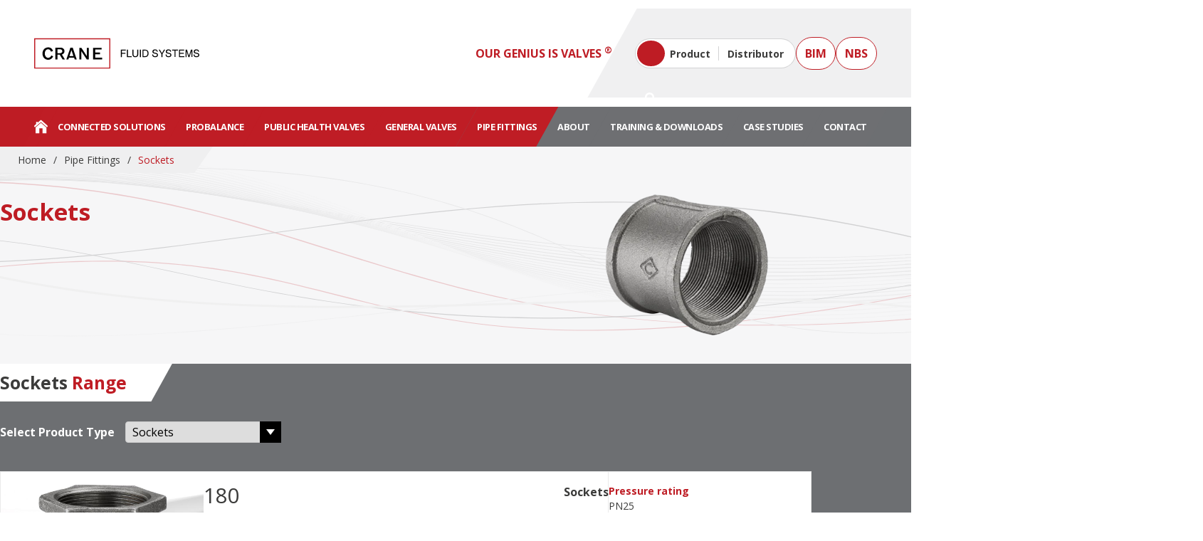

--- FILE ---
content_type: text/html; charset=UTF-8
request_url: https://www.cranefs.com/category/sockets/
body_size: 45559
content:
<!doctype html>
<html lang="en-GB">
    <head>
        <meta charset="UTF-8">
<script>
var gform;gform||(document.addEventListener("gform_main_scripts_loaded",function(){gform.scriptsLoaded=!0}),document.addEventListener("gform/theme/scripts_loaded",function(){gform.themeScriptsLoaded=!0}),window.addEventListener("DOMContentLoaded",function(){gform.domLoaded=!0}),gform={domLoaded:!1,scriptsLoaded:!1,themeScriptsLoaded:!1,isFormEditor:()=>"function"==typeof InitializeEditor,callIfLoaded:function(o){return!(!gform.domLoaded||!gform.scriptsLoaded||!gform.themeScriptsLoaded&&!gform.isFormEditor()||(gform.isFormEditor()&&console.warn("The use of gform.initializeOnLoaded() is deprecated in the form editor context and will be removed in Gravity Forms 3.1."),o(),0))},initializeOnLoaded:function(o){gform.callIfLoaded(o)||(document.addEventListener("gform_main_scripts_loaded",()=>{gform.scriptsLoaded=!0,gform.callIfLoaded(o)}),document.addEventListener("gform/theme/scripts_loaded",()=>{gform.themeScriptsLoaded=!0,gform.callIfLoaded(o)}),window.addEventListener("DOMContentLoaded",()=>{gform.domLoaded=!0,gform.callIfLoaded(o)}))},hooks:{action:{},filter:{}},addAction:function(o,r,e,t){gform.addHook("action",o,r,e,t)},addFilter:function(o,r,e,t){gform.addHook("filter",o,r,e,t)},doAction:function(o){gform.doHook("action",o,arguments)},applyFilters:function(o){return gform.doHook("filter",o,arguments)},removeAction:function(o,r){gform.removeHook("action",o,r)},removeFilter:function(o,r,e){gform.removeHook("filter",o,r,e)},addHook:function(o,r,e,t,n){null==gform.hooks[o][r]&&(gform.hooks[o][r]=[]);var d=gform.hooks[o][r];null==n&&(n=r+"_"+d.length),gform.hooks[o][r].push({tag:n,callable:e,priority:t=null==t?10:t})},doHook:function(r,o,e){var t;if(e=Array.prototype.slice.call(e,1),null!=gform.hooks[r][o]&&((o=gform.hooks[r][o]).sort(function(o,r){return o.priority-r.priority}),o.forEach(function(o){"function"!=typeof(t=o.callable)&&(t=window[t]),"action"==r?t.apply(null,e):e[0]=t.apply(null,e)})),"filter"==r)return e[0]},removeHook:function(o,r,t,n){var e;null!=gform.hooks[o][r]&&(e=(e=gform.hooks[o][r]).filter(function(o,r,e){return!!(null!=n&&n!=o.tag||null!=t&&t!=o.priority)}),gform.hooks[o][r]=e)}});
</script>

        <meta name="viewport" content="width=device-width, initial-scale=1, shrink-to-fit=no">

        <meta name='robots' content='index, follow, max-image-preview:large, max-snippet:-1, max-video-preview:-1' />
	<style>img:is([sizes="auto" i], [sizes^="auto," i]) { contain-intrinsic-size: 3000px 1500px }</style>
	
	<title>Sockets - Crane Fluid Systems</title>
	<link rel="canonical" href="https://www.cranefs.com/category/sockets/" />
	<meta property="og:locale" content="en_GB" />
	<meta property="og:type" content="article" />
	<meta property="og:title" content="Sockets - Crane Fluid Systems" />
	<meta property="og:url" content="https://www.cranefs.com/category/sockets/" />
	<meta property="og:site_name" content="Crane Fluid Systems" />
	<meta name="twitter:card" content="summary_large_image" />
	<script type="application/ld+json" class="yoast-schema-graph">{"@context":"https://schema.org","@graph":[{"@type":"CollectionPage","@id":"https://www.cranefs.com/category/sockets/","url":"https://www.cranefs.com/category/sockets/","name":"Sockets - Crane Fluid Systems","isPartOf":{"@id":"https://www.cranefs.com/#website"},"primaryImageOfPage":{"@id":"https://www.cranefs.com/category/sockets/#primaryimage"},"image":{"@id":"https://www.cranefs.com/category/sockets/#primaryimage"},"thumbnailUrl":"https://www.cranefs.com/app/uploads/2023/06/180_Socket_Eccentric-Reducing_Black_Crane-FS-a-BF-scaled.jpg","breadcrumb":{"@id":"https://www.cranefs.com/category/sockets/#breadcrumb"},"inLanguage":"en-GB"},{"@type":"ImageObject","inLanguage":"en-GB","@id":"https://www.cranefs.com/category/sockets/#primaryimage","url":"https://www.cranefs.com/app/uploads/2023/06/180_Socket_Eccentric-Reducing_Black_Crane-FS-a-BF-scaled.jpg","contentUrl":"https://www.cranefs.com/app/uploads/2023/06/180_Socket_Eccentric-Reducing_Black_Crane-FS-a-BF-scaled.jpg","width":2560,"height":1806,"caption":"180 Socket - Eccentric - Reducing"},{"@type":"BreadcrumbList","@id":"https://www.cranefs.com/category/sockets/#breadcrumb","itemListElement":[{"@type":"ListItem","position":1,"name":"Home","item":"https://www.cranefs.com/"},{"@type":"ListItem","position":2,"name":"Pipe Fittings","item":"https://www.cranefs.com/category/pipe-fittings/"},{"@type":"ListItem","position":3,"name":"Sockets"}]},{"@type":"WebSite","@id":"https://www.cranefs.com/#website","url":"https://www.cranefs.com/","name":"Crane Fluid Systems","description":"Our Genius Is Valves","potentialAction":[{"@type":"SearchAction","target":{"@type":"EntryPoint","urlTemplate":"https://www.cranefs.com/?s={search_term_string}"},"query-input":{"@type":"PropertyValueSpecification","valueRequired":true,"valueName":"search_term_string"}}],"inLanguage":"en-GB"}]}</script>


<link rel='dns-prefetch' href='//cdn.jsdelivr.net' />
<link rel='dns-prefetch' href='//www.google.com' />
<link rel='dns-prefetch' href='//fonts.googleapis.com' />
<link rel="alternate" type="application/rss+xml" title="Crane Fluid Systems &raquo; Sockets  Product Category Feed" href="https://www.cranefs.com/category/sockets/feed/" />
<link rel='stylesheet' id='wp-block-library-css' href='https://www.cranefs.com/wp/wp-includes/css/dist/block-library/style.min.css' media='all' />
<style id='global-styles-inline-css'>
:root{--wp--preset--aspect-ratio--square: 1;--wp--preset--aspect-ratio--4-3: 4/3;--wp--preset--aspect-ratio--3-4: 3/4;--wp--preset--aspect-ratio--3-2: 3/2;--wp--preset--aspect-ratio--2-3: 2/3;--wp--preset--aspect-ratio--16-9: 16/9;--wp--preset--aspect-ratio--9-16: 9/16;--wp--preset--color--black: #000000;--wp--preset--color--cyan-bluish-gray: #abb8c3;--wp--preset--color--white: #ffffff;--wp--preset--color--pale-pink: #f78da7;--wp--preset--color--vivid-red: #cf2e2e;--wp--preset--color--luminous-vivid-orange: #ff6900;--wp--preset--color--luminous-vivid-amber: #fcb900;--wp--preset--color--light-green-cyan: #7bdcb5;--wp--preset--color--vivid-green-cyan: #00d084;--wp--preset--color--pale-cyan-blue: #8ed1fc;--wp--preset--color--vivid-cyan-blue: #0693e3;--wp--preset--color--vivid-purple: #9b51e0;--wp--preset--color--grey: #6D6E71;--wp--preset--color--light-grey: #EEEEEF;--wp--preset--color--red: #BF1C24;--wp--preset--color--green: #1C6000;--wp--preset--gradient--vivid-cyan-blue-to-vivid-purple: linear-gradient(135deg,rgba(6,147,227,1) 0%,rgb(155,81,224) 100%);--wp--preset--gradient--light-green-cyan-to-vivid-green-cyan: linear-gradient(135deg,rgb(122,220,180) 0%,rgb(0,208,130) 100%);--wp--preset--gradient--luminous-vivid-amber-to-luminous-vivid-orange: linear-gradient(135deg,rgba(252,185,0,1) 0%,rgba(255,105,0,1) 100%);--wp--preset--gradient--luminous-vivid-orange-to-vivid-red: linear-gradient(135deg,rgba(255,105,0,1) 0%,rgb(207,46,46) 100%);--wp--preset--gradient--very-light-gray-to-cyan-bluish-gray: linear-gradient(135deg,rgb(238,238,238) 0%,rgb(169,184,195) 100%);--wp--preset--gradient--cool-to-warm-spectrum: linear-gradient(135deg,rgb(74,234,220) 0%,rgb(151,120,209) 20%,rgb(207,42,186) 40%,rgb(238,44,130) 60%,rgb(251,105,98) 80%,rgb(254,248,76) 100%);--wp--preset--gradient--blush-light-purple: linear-gradient(135deg,rgb(255,206,236) 0%,rgb(152,150,240) 100%);--wp--preset--gradient--blush-bordeaux: linear-gradient(135deg,rgb(254,205,165) 0%,rgb(254,45,45) 50%,rgb(107,0,62) 100%);--wp--preset--gradient--luminous-dusk: linear-gradient(135deg,rgb(255,203,112) 0%,rgb(199,81,192) 50%,rgb(65,88,208) 100%);--wp--preset--gradient--pale-ocean: linear-gradient(135deg,rgb(255,245,203) 0%,rgb(182,227,212) 50%,rgb(51,167,181) 100%);--wp--preset--gradient--electric-grass: linear-gradient(135deg,rgb(202,248,128) 0%,rgb(113,206,126) 100%);--wp--preset--gradient--midnight: linear-gradient(135deg,rgb(2,3,129) 0%,rgb(40,116,252) 100%);--wp--preset--font-size--small: clamp(0.875rem, 0.875rem + ((1vw - 0.2rem) * 0.244), 1rem);--wp--preset--font-size--medium: clamp(1rem, 1rem + ((1vw - 0.2rem) * 0.244), 1.125rem);--wp--preset--font-size--large: clamp(1.188rem, 1.188rem + ((1vw - 0.2rem) * 0.365), 1.375rem);--wp--preset--font-size--x-large: 2.25rem;--wp--preset--font-size--x-small: 0.8125rem;--wp--preset--font-size--xx-large: clamp(4rem, 4rem + ((1vw - 0.2rem) * 11.707), 10rem);--wp--preset--font-family--open-sans: Open Sans, sans-serif;--wp--preset--spacing--20: 0.44rem;--wp--preset--spacing--30: clamp(1.5rem, 5vw, 2rem);--wp--preset--spacing--40: clamp(1.8rem, 1.8rem + ((1vw - 0.48rem) * 2.885), 3rem);--wp--preset--spacing--50: clamp(2.5rem, 8vw, 4.5rem);--wp--preset--spacing--60: clamp(3.75rem, 10vw, 7rem);--wp--preset--spacing--70: clamp(5rem, 5.25rem + ((1vw - 0.48rem) * 9.096), 8rem);--wp--preset--spacing--80: clamp(7rem, 14vw, 11rem);--wp--preset--shadow--natural: 6px 6px 9px rgba(0, 0, 0, 0.2);--wp--preset--shadow--deep: 12px 12px 50px rgba(0, 0, 0, 0.4);--wp--preset--shadow--sharp: 6px 6px 0px rgba(0, 0, 0, 0.2);--wp--preset--shadow--outlined: 6px 6px 0px -3px rgba(255, 255, 255, 1), 6px 6px rgba(0, 0, 0, 1);--wp--preset--shadow--crisp: 6px 6px 0px rgba(0, 0, 0, 1);}:root { --wp--style--global--content-size: 800px;--wp--style--global--wide-size: 1140px; }:where(body) { margin: 0; }.wp-site-blocks { padding-top: var(--wp--style--root--padding-top); padding-bottom: var(--wp--style--root--padding-bottom); }.has-global-padding { padding-right: var(--wp--style--root--padding-right); padding-left: var(--wp--style--root--padding-left); }.has-global-padding > .alignfull { margin-right: calc(var(--wp--style--root--padding-right) * -1); margin-left: calc(var(--wp--style--root--padding-left) * -1); }.has-global-padding :where(:not(.alignfull.is-layout-flow) > .has-global-padding:not(.wp-block-block, .alignfull)) { padding-right: 0; padding-left: 0; }.has-global-padding :where(:not(.alignfull.is-layout-flow) > .has-global-padding:not(.wp-block-block, .alignfull)) > .alignfull { margin-left: 0; margin-right: 0; }.wp-site-blocks > .alignleft { float: left; margin-right: 2em; }.wp-site-blocks > .alignright { float: right; margin-left: 2em; }.wp-site-blocks > .aligncenter { justify-content: center; margin-left: auto; margin-right: auto; }:where(.wp-site-blocks) > * { margin-block-start: 24px; margin-block-end: 0; }:where(.wp-site-blocks) > :first-child { margin-block-start: 0; }:where(.wp-site-blocks) > :last-child { margin-block-end: 0; }:root { --wp--style--block-gap: 24px; }:root :where(.is-layout-flow) > :first-child{margin-block-start: 0;}:root :where(.is-layout-flow) > :last-child{margin-block-end: 0;}:root :where(.is-layout-flow) > *{margin-block-start: 24px;margin-block-end: 0;}:root :where(.is-layout-constrained) > :first-child{margin-block-start: 0;}:root :where(.is-layout-constrained) > :last-child{margin-block-end: 0;}:root :where(.is-layout-constrained) > *{margin-block-start: 24px;margin-block-end: 0;}:root :where(.is-layout-flex){gap: 24px;}:root :where(.is-layout-grid){gap: 24px;}.is-layout-flow > .alignleft{float: left;margin-inline-start: 0;margin-inline-end: 2em;}.is-layout-flow > .alignright{float: right;margin-inline-start: 2em;margin-inline-end: 0;}.is-layout-flow > .aligncenter{margin-left: auto !important;margin-right: auto !important;}.is-layout-constrained > .alignleft{float: left;margin-inline-start: 0;margin-inline-end: 2em;}.is-layout-constrained > .alignright{float: right;margin-inline-start: 2em;margin-inline-end: 0;}.is-layout-constrained > .aligncenter{margin-left: auto !important;margin-right: auto !important;}.is-layout-constrained > :where(:not(.alignleft):not(.alignright):not(.alignfull)){max-width: var(--wp--style--global--content-size);margin-left: auto !important;margin-right: auto !important;}.is-layout-constrained > .alignwide{max-width: var(--wp--style--global--wide-size);}body .is-layout-flex{display: flex;}.is-layout-flex{flex-wrap: wrap;align-items: center;}.is-layout-flex > :is(*, div){margin: 0;}body .is-layout-grid{display: grid;}.is-layout-grid > :is(*, div){margin: 0;}body{--wp--style--root--padding-top: 0px;--wp--style--root--padding-right: 0px;--wp--style--root--padding-bottom: 0px;--wp--style--root--padding-left: 0px;}a:where(:not(.wp-element-button)){text-decoration: underline;}:root :where(.wp-element-button, .wp-block-button__link){background-color: #32373c;border-width: 0;color: #fff;font-family: inherit;font-size: inherit;line-height: inherit;padding: calc(0.667em + 2px) calc(1.333em + 2px);text-decoration: none;}.has-black-color{color: var(--wp--preset--color--black) !important;}.has-cyan-bluish-gray-color{color: var(--wp--preset--color--cyan-bluish-gray) !important;}.has-white-color{color: var(--wp--preset--color--white) !important;}.has-pale-pink-color{color: var(--wp--preset--color--pale-pink) !important;}.has-vivid-red-color{color: var(--wp--preset--color--vivid-red) !important;}.has-luminous-vivid-orange-color{color: var(--wp--preset--color--luminous-vivid-orange) !important;}.has-luminous-vivid-amber-color{color: var(--wp--preset--color--luminous-vivid-amber) !important;}.has-light-green-cyan-color{color: var(--wp--preset--color--light-green-cyan) !important;}.has-vivid-green-cyan-color{color: var(--wp--preset--color--vivid-green-cyan) !important;}.has-pale-cyan-blue-color{color: var(--wp--preset--color--pale-cyan-blue) !important;}.has-vivid-cyan-blue-color{color: var(--wp--preset--color--vivid-cyan-blue) !important;}.has-vivid-purple-color{color: var(--wp--preset--color--vivid-purple) !important;}.has-grey-color{color: var(--wp--preset--color--grey) !important;}.has-light-grey-color{color: var(--wp--preset--color--light-grey) !important;}.has-red-color{color: var(--wp--preset--color--red) !important;}.has-green-color{color: var(--wp--preset--color--green) !important;}.has-black-background-color{background-color: var(--wp--preset--color--black) !important;}.has-cyan-bluish-gray-background-color{background-color: var(--wp--preset--color--cyan-bluish-gray) !important;}.has-white-background-color{background-color: var(--wp--preset--color--white) !important;}.has-pale-pink-background-color{background-color: var(--wp--preset--color--pale-pink) !important;}.has-vivid-red-background-color{background-color: var(--wp--preset--color--vivid-red) !important;}.has-luminous-vivid-orange-background-color{background-color: var(--wp--preset--color--luminous-vivid-orange) !important;}.has-luminous-vivid-amber-background-color{background-color: var(--wp--preset--color--luminous-vivid-amber) !important;}.has-light-green-cyan-background-color{background-color: var(--wp--preset--color--light-green-cyan) !important;}.has-vivid-green-cyan-background-color{background-color: var(--wp--preset--color--vivid-green-cyan) !important;}.has-pale-cyan-blue-background-color{background-color: var(--wp--preset--color--pale-cyan-blue) !important;}.has-vivid-cyan-blue-background-color{background-color: var(--wp--preset--color--vivid-cyan-blue) !important;}.has-vivid-purple-background-color{background-color: var(--wp--preset--color--vivid-purple) !important;}.has-grey-background-color{background-color: var(--wp--preset--color--grey) !important;}.has-light-grey-background-color{background-color: var(--wp--preset--color--light-grey) !important;}.has-red-background-color{background-color: var(--wp--preset--color--red) !important;}.has-green-background-color{background-color: var(--wp--preset--color--green) !important;}.has-black-border-color{border-color: var(--wp--preset--color--black) !important;}.has-cyan-bluish-gray-border-color{border-color: var(--wp--preset--color--cyan-bluish-gray) !important;}.has-white-border-color{border-color: var(--wp--preset--color--white) !important;}.has-pale-pink-border-color{border-color: var(--wp--preset--color--pale-pink) !important;}.has-vivid-red-border-color{border-color: var(--wp--preset--color--vivid-red) !important;}.has-luminous-vivid-orange-border-color{border-color: var(--wp--preset--color--luminous-vivid-orange) !important;}.has-luminous-vivid-amber-border-color{border-color: var(--wp--preset--color--luminous-vivid-amber) !important;}.has-light-green-cyan-border-color{border-color: var(--wp--preset--color--light-green-cyan) !important;}.has-vivid-green-cyan-border-color{border-color: var(--wp--preset--color--vivid-green-cyan) !important;}.has-pale-cyan-blue-border-color{border-color: var(--wp--preset--color--pale-cyan-blue) !important;}.has-vivid-cyan-blue-border-color{border-color: var(--wp--preset--color--vivid-cyan-blue) !important;}.has-vivid-purple-border-color{border-color: var(--wp--preset--color--vivid-purple) !important;}.has-grey-border-color{border-color: var(--wp--preset--color--grey) !important;}.has-light-grey-border-color{border-color: var(--wp--preset--color--light-grey) !important;}.has-red-border-color{border-color: var(--wp--preset--color--red) !important;}.has-green-border-color{border-color: var(--wp--preset--color--green) !important;}.has-vivid-cyan-blue-to-vivid-purple-gradient-background{background: var(--wp--preset--gradient--vivid-cyan-blue-to-vivid-purple) !important;}.has-light-green-cyan-to-vivid-green-cyan-gradient-background{background: var(--wp--preset--gradient--light-green-cyan-to-vivid-green-cyan) !important;}.has-luminous-vivid-amber-to-luminous-vivid-orange-gradient-background{background: var(--wp--preset--gradient--luminous-vivid-amber-to-luminous-vivid-orange) !important;}.has-luminous-vivid-orange-to-vivid-red-gradient-background{background: var(--wp--preset--gradient--luminous-vivid-orange-to-vivid-red) !important;}.has-very-light-gray-to-cyan-bluish-gray-gradient-background{background: var(--wp--preset--gradient--very-light-gray-to-cyan-bluish-gray) !important;}.has-cool-to-warm-spectrum-gradient-background{background: var(--wp--preset--gradient--cool-to-warm-spectrum) !important;}.has-blush-light-purple-gradient-background{background: var(--wp--preset--gradient--blush-light-purple) !important;}.has-blush-bordeaux-gradient-background{background: var(--wp--preset--gradient--blush-bordeaux) !important;}.has-luminous-dusk-gradient-background{background: var(--wp--preset--gradient--luminous-dusk) !important;}.has-pale-ocean-gradient-background{background: var(--wp--preset--gradient--pale-ocean) !important;}.has-electric-grass-gradient-background{background: var(--wp--preset--gradient--electric-grass) !important;}.has-midnight-gradient-background{background: var(--wp--preset--gradient--midnight) !important;}.has-small-font-size{font-size: var(--wp--preset--font-size--small) !important;}.has-medium-font-size{font-size: var(--wp--preset--font-size--medium) !important;}.has-large-font-size{font-size: var(--wp--preset--font-size--large) !important;}.has-x-large-font-size{font-size: var(--wp--preset--font-size--x-large) !important;}.has-x-small-font-size{font-size: var(--wp--preset--font-size--x-small) !important;}.has-xx-large-font-size{font-size: var(--wp--preset--font-size--xx-large) !important;}.has-open-sans-font-family{font-family: var(--wp--preset--font-family--open-sans) !important;}
:root :where(.wp-block-pullquote){font-size: clamp(0.984em, 0.984rem + ((1vw - 0.2em) * 1.007), 1.5em);line-height: 1.6;}
</style>
<link rel='stylesheet' id='autogen-main-css' href='https://www.cranefs.com/app/themes/cranefs/assets/_stohg3/css/main.min.css' media='all' />
<link rel='stylesheet' id='google-fonts-css' href='https://fonts.googleapis.com/css2?family=Open+Sans%3Awght%40400%3B700&#038;display=swap' media='all' />
<style id='generateblocks-inline-css'>
.gb-container.gb-tabs__item:not(.gb-tabs__item-open){display:none;}.gb-container-e9c078f2{border-top:3px solid #bf1c24;}.gb-container-e9c078f2:hover{border-top-color:#BF1C24;border-color:#BF1C24;}.gb-container-e9c078f2 > .gb-accordion__content{transition:max-height 0.25s ease;will-change:max-height;max-height:0;overflow:hidden;visibility:hidden;}.gb-container-e9c078f2.gb-accordion__item-open > .gb-accordion__content{max-height:inherit;visibility:visible;}.gb-container-5e35f216{padding:20px;margin-bottom:20px;background-color:#ffffff;}.gb-container-96d3e760{display:flex;flex-direction:row;flex-wrap:wrap;column-gap:15px;padding-right:20%;}.gb-accordion__item:not(.gb-accordion__item-open) > .gb-button .gb-accordion__icon-open{display:none;}.gb-accordion__item.gb-accordion__item-open > .gb-button .gb-accordion__icon{display:none;}button.gb-button-2e837783{display:inline-flex;align-items:center;justify-content:space-between;column-gap:0.5em;width:100%;font-weight:700;text-align:left;padding:15px 20px;border:0px solid;background-color:#ffffff;color:#3b3b3a;text-decoration:none;}button.gb-button-2e837783:hover, button.gb-button-2e837783:active, button.gb-button-2e837783:focus{background-color:#ffffff;color:#bf1c24;}button.gb-button-2e837783.gb-block-is-current, button.gb-button-2e837783.gb-block-is-current:hover, button.gb-button-2e837783.gb-block-is-current:active, button.gb-button-2e837783.gb-block-is-current:focus{background-color:#bf1c24;color:#ffffff;}button.gb-button-2e837783 .gb-icon{font-size:0.8em;line-height:0;}button.gb-button-2e837783 .gb-icon svg{height:1em;width:1em;fill:currentColor;}.gb-button-8713f0a9{display:inline-block;font-weight:normal;text-align:center;padding:15px 20px;background-color:#bf1c24;color:#ffffff;text-decoration:none;}.gb-button-8713f0a9:hover, .gb-button-8713f0a9:active, .gb-button-8713f0a9:focus{background-color:#99171e;color:#ffffff;}@media (max-width: 767px) {.gb-container-96d3e760{justify-content:center;padding-right:10%;padding-left:10%;}}:root{--gb-container-width:1100px;}.gb-container .wp-block-image img{vertical-align:middle;}.gb-grid-wrapper .wp-block-image{margin-bottom:0;}.gb-highlight{background:none;}.gb-shape{line-height:0;}.gb-container-link{position:absolute;top:0;right:0;bottom:0;left:0;z-index:99;}
</style>
<script src="https://www.cranefs.com/wp/wp-includes/js/jquery/jquery.min.js" id="jquery-core-js"></script>
<link rel="https://api.w.org/" href="https://www.cranefs.com/wp-json/" /><link rel="alternate" title="JSON" type="application/json" href="https://www.cranefs.com/wp-json/wp/v2/product_category/348" />            <!-- Google Tag Manager -->
            <script>(function(w,d,s,l,i){w[l]=w[l]||[];w[l].push({'gtm.start':
            new Date().getTime(),event:'gtm.js'});var f=d.getElementsByTagName(s)[0],
            j=d.createElement(s),dl=l!='dataLayer'?'&l='+l:'';j.async=true;j.src=
            'https://www.googletagmanager.com/gtm.js?id='+i+dl;f.parentNode.insertBefore(j,f);
            })(window,document,'script','dataLayer','GTM-N5MSDLS');</script>
            <!-- End Google Tag Manager -->
        <link rel="icon" href="https://www.cranefs.com/app/uploads/2023/07/cropped-crane-favicon-02-32x32.png" sizes="32x32" />
<link rel="icon" href="https://www.cranefs.com/app/uploads/2023/07/cropped-crane-favicon-02-192x192.png" sizes="192x192" />
<link rel="apple-touch-icon" href="https://www.cranefs.com/app/uploads/2023/07/cropped-crane-favicon-02-180x180.png" />
<meta name="msapplication-TileImage" content="https://www.cranefs.com/app/uploads/2023/07/cropped-crane-favicon-02-270x270.png" />
    </head>

    <body class="archive tax-product_category term-sockets term-348 wp-theme-infotex wp-child-theme-cranefs">
        
        <!-- Google Tag Manager (noscript) -->
        <noscript><iframe src="https://www.googletagmanager.com/ns.html?id=GTM-N5MSDLS"
             height="0" width="0" style="display:none;visibility:hidden"></iframe></noscript>
        <!-- End Google Tag Manager (noscript) -->
        <div style="display:none;"><<<<<<< HEAD
<svg xmlns="http://www.w3.org/2000/svg" xmlns:xlink="http://www.w3.org/1999/xlink"><symbol viewBox="0 0 576 512" id="account-address" xmlns="http://www.w3.org/2000/svg"><!--! Font Awesome Free 6.1.1 by @fontawesome - https://fontawesome.com License - https://fontawesome.com/license/free (Icons: CC BY 4.0, Fonts: SIL OFL 1.1, Code: MIT License) Copyright 2022 Fonticons, Inc.--><path d="m511.8 287.6.7 160.1c0 2.8-.2 5.4-.5 8.1V472c0 22.1-17.9 40-40 40h-16c-1.1 0-2.2-.9-3.3-.1-1.4-.8-2.8.1-4.2.1H392c-22.1 0-40-17.9-40-40v-88c0-17.7-14.3-32-32-32h-64c-17.7 0-32 14.3-32 32v88c0 22.1-17.9 40-40 40h-55.9c-1.5 0-3-.1-4.5-.2-1.2.1-2.4.2-3.6.2h-16c-22.09 0-40-17.9-40-40V360c0-.9.03-1.9.09-2.8v-69.6H32.05C14.02 287.6 0 273.5 0 255.5c0-9 3.004-17 10.01-24L266.4 8.016c7-7.014 15-8.016 22-8.016s15 2.004 21.1 7.014L416 100.7V64c0-17.67 14.3-32 32-32h32c17.7 0 32 14.33 32 32v121l52.8 46.5c8 7 12.1 15 11 24 0 18-15 32.1-32 32.1h-32z"/></symbol><symbol viewBox="0 0 640 512" id="account-dashboard" xmlns="http://www.w3.org/2000/svg"><!--! Font Awesome Free 6.1.1 by @fontawesome - https://fontawesome.com License - https://fontawesome.com/license/free (Icons: CC BY 4.0, Fonts: SIL OFL 1.1, Code: MIT License) Copyright 2022 Fonticons, Inc.--><path d="M286.3 155.1c1.1 6.8 1.7 13.8 1.7 20 0 8-.6 15-1.7 21.8l22.2 19.8c7 6.3 9.9 15.4 6.2 25-2.3 4.4-4.8 10.5-7.6 15.5l-3.1 5.4c-3.9 5-6.3 9.8-9.8 14.5-5.7 7.6-15.7 10.1-24.7 7.1l-28.3-9.3c-10.7 8.9-22.9 16-36.2 21l-6.9 29c-1.1 9.3-8.3 16.7-17.7 17.9-6.7.8-13.5 1.2-20.4 1.2-6.9 0-13.7-.4-20.4-1.2-9.4-1.2-17.5-8.6-18.6-17.9l-6.9-29c-12.4-5-24.6-12.1-35.35-21l-28.22 9.3c-8.99 3-19.01.5-24.71-7.1-3.54-4.7-6.84-9.6-9.88-14.6l-3.02-5.3c-2.79-5-5.328-10.2-7.596-15.5-3.704-9.6-.866-18.7 6.196-25l22.18-19.8c-1.12-6.8-2.6-13.8-2.6-21.8 0-6.2 1.48-13.2 2.6-20l-22.18-19.8c-7.062-7.2-9.9-16.3-6.196-25 2.268-6.2 4.806-10.51 7.586-15.54l3.04-5.25c3.03-5.05 6.33-9.93 9.87-14.62 5.7-7.55 15.72-10.06 24.71-7.1l28.22 9.3c10.75-8.84 22.95-15.96 35.35-20.94l6.9-29.07c1.1-9.28 9.2-16.71 18.6-17.849A169.2 169.2 0 0 1 160 8c6.9 0 13.7.418 20.4 1.23 9.4 1.14 16.6 8.57 17.7 17.85l6.9 29.07c13.3 4.98 25.5 12.1 36.2 20.94l28.3-9.3c9-2.96 19-.45 24.7 7.1 3.5 4.67 5.9 9.53 9.8 14.55l3.1 5.39c2.8 5.01 5.3 10.17 7.6 15.47 3.7 8.7.8 17.8-6.2 25l-22.2 19.8zm-126.3-28c-26.5 0-48 22.4-48 48 0 27.4 21.5 48 48 48s48-20.6 48-48c0-25.6-21.5-48-48-48zm324.9 351.2c-6.8 1.1-13.8 1.7-20.9 1.7-7.1 0-14.1-.6-20.9-1.7l-19.8 22.2c-7.2 7-16.3 9.9-25 6.2-5.3-2.3-10.5-4.8-15.5-7.6l-5.4-3.1c-5-3.9-9.8-6.3-14.5-9.8-7.6-5.7-10.1-15.7-7.1-24.7l9.3-28.3c-8.9-10.7-16-22.9-21-36.2l-29-6.9c-9.3-1.1-16.7-8.3-17.9-17.7-.8-6.7-1.2-13.5-1.2-20.4 0-6.9.4-13.7 1.2-20.4 1.2-9.4 8.6-17.5 17.9-18.6l29-6.9c5-12.4 12.1-24.6 21-35.3l-9.3-28.3c-3-9-.5-19 7.1-24.7 4.7-3.5 9.6-7.7 14.6-9.9l5.3-3c5-2.8 9.3-5.3 15.5-7.6 8.7-3.7 17.8-.8 25 6.2l19.8 22.2c6.8-1.1 13.8-1.7 20.9-1.7 7.1 0 14.1.6 20.9 1.7l19.8-22.2c6.3-7 15.4-9.9 25-6.2 5.3 2.3 10.5 4.8 15.5 7.6l5.3 3c5 2.2 9.9 6.4 14.6 9.9 7.6 5.7 10.1 15.7 7.1 24.7l-9.3 28.3c8.9 10.7 16 22.9 21 35.3l29 6.9c9.3 1.1 16.7 9.2 17.9 18.6.8 6.7 1.2 13.5 1.2 20.4 0 6.9-.4 13.7-1.2 20.4-1.2 9.4-8.6 16.6-17.9 17.7l-29 6.9c-5 13.3-12.1 25.5-21 36.2l9.3 28.3c3 9 .5 19-7.1 24.7-4.7 3.5-9.5 5.9-14.5 9.8l-5.4 3.1c-5 2.8-11.1 5.3-15.5 7.6-9.6 3.7-18.7.8-25-6.2l-19.8-22.2zM512 352c0-26.5-21.5-48-48-48s-48 21.5-48 48 21.5 48 48 48 48-21.5 48-48z"/></symbol><symbol viewBox="0 0 512 512" id="account-downloads" xmlns="http://www.w3.org/2000/svg"><!--! Font Awesome Free 6.1.1 by @fontawesome - https://fontawesome.com License - https://fontawesome.com/license/free (Icons: CC BY 4.0, Fonts: SIL OFL 1.1, Code: MIT License) Copyright 2022 Fonticons, Inc.--><path d="M480 352H346.5l-45.25 45.25C289.2 409.3 273.1 416 256 416s-33.16-6.656-45.25-18.75L165.5 352H32c-17.67 0-32 14.33-32 32v96c0 17.67 14.33 32 32 32h448c17.67 0 32-14.33 32-32v-96c0-17.7-14.3-32-32-32zm-48 104c-13.2 0-24-10.8-24-24s10.8-24 24-24 24 10.8 24 24-10.8 24-24 24zm-198.6-81.4c6.2 6.3 14.4 9.4 22.6 9.4s16.38-3.125 22.62-9.375l128-128c12.49-12.5 12.49-32.75 0-45.25-12.5-12.5-32.76-12.5-45.25 0L288 274.8V32c0-17.67-14.33-32-32-32-17.7 0-32 14.33-32 32v242.8l-73.4-73.4c-12.49-12.5-32.75-12.5-45.25 0-12.49 12.5-12.49 32.75 0 45.25L233.4 374.6z"/></symbol><symbol viewBox="0 0 576 512" id="account-orders" xmlns="http://www.w3.org/2000/svg"><!--! Font Awesome Free 6.1.1 by @fontawesome - https://fontawesome.com License - https://fontawesome.com/license/free (Icons: CC BY 4.0, Fonts: SIL OFL 1.1, Code: MIT License) Copyright 2022 Fonticons, Inc.--><path d="M171.7 191.1h232.6L322.7 35.07c-6.1-11.76-1.5-26.249 10.2-32.364 11.8-6.115 26.3-1.539 32.4 10.224l93.1 178.17H544c17.7 0 32 15.2 32 32 0 18.6-14.3 32-32 32l-51.9 208.4c-8 28.5-32.7 48.5-62.1 48.5H145.1c-28.5 0-54.1-20-61.22-48.5L32 255.1c-17.67 0-32-13.4-32-32 0-16.8 14.33-32 32-32h85.6l93.1-178.17c6.1-11.763 20.6-16.339 32.4-10.224 11.7 6.115 16.3 20.604 10.2 32.364L171.7 191.1zm19.4 112c0-8-6.3-16-16-16-7.9 0-16 8-16 16v96c0 9.7 8.1 16 16 16 9.7 0 16-6.3 16-16v-96zm80 0v96c0 9.7 8.1 16 16 16 9.7 0 16.9-6.3 16.9-16v-96c0-8-7.2-16-16.9-16-7.9 0-16 8-16 16zm144.9 0c0-8-7.2-16-16-16s-16 8-16 16v96c0 9.7 7.2 16 16 16s16-6.3 16-16v-96z"/></symbol><symbol viewBox="0 0 448 512" id="account-profile" xmlns="http://www.w3.org/2000/svg"><!--! Font Awesome Free 6.1.1 by @fontawesome - https://fontawesome.com License - https://fontawesome.com/license/free (Icons: CC BY 4.0, Fonts: SIL OFL 1.1, Code: MIT License) Copyright 2022 Fonticons, Inc.--><path d="M224 256c70.7 0 128-57.31 128-128S294.7 0 224 0 96 57.31 96 128s57.3 128 128 128zm50.7 48H173.3C77.61 304 0 381.6 0 477.3c0 19.14 15.52 34.67 34.66 34.67h378.7C432.5 512 448 496.5 448 477.3c0-95.7-77.6-173.3-173.3-173.3z"/></symbol><symbol viewBox="0 0 512 512" id="account-wishlist" xmlns="http://www.w3.org/2000/svg"><!--! Font Awesome Free 6.1.1 by @fontawesome - https://fontawesome.com License - https://fontawesome.com/license/free (Icons: CC BY 4.0, Fonts: SIL OFL 1.1, Code: MIT License) Copyright 2022 Fonticons, Inc.--><path d="M152.1 38.16c9.8 8.87 10.6 24.04 1.7 33.9L81.84 152.1c-4.41 4.8-10.63 7.7-17.21 7-6.58 1.1-12.94-1.5-17.6-7l-40.001-40c-9.372-8.5-9.372-23.7 0-33.07 9.371-9.37 24.571-9.37 33.941 0l22.11 22.07 55.12-61.16c8.8-9.85 24-10.65 33.9-1.78zm0 160.04c9.8 8.8 10.6 24 1.7 33.9l-71.96 80c-4.41 4.8-10.63 7.7-17.21 7-6.58 1.1-12.94-1.5-17.6-7l-40.001-40c-9.372-8.5-9.372-23.7 0-33.1 9.371-9.3 24.571-9.3 33.941 0l22.11 22.1 55.12-61.2c8.8-9.8 24-10.6 33.9-1.7zM224 96c0-17.67 14.3-32 32-32h224c17.7 0 32 14.33 32 32 0 17.7-14.3 32-32 32H256c-17.7 0-32-14.3-32-32zm0 160c0-17.7 14.3-32 32-32h224c17.7 0 32 14.3 32 32s-14.3 32-32 32H256c-17.7 0-32-14.3-32-32zm-64 160c0-17.7 14.3-32 32-32h288c17.7 0 32 14.3 32 32s-14.3 32-32 32H192c-17.7 0-32-14.3-32-32zM0 416c0-26.5 21.49-48 48-48s48 21.5 48 48-21.49 48-48 48-48-21.5-48-48z"/></symbol><symbol viewBox="0 0 100 100" id="chevron" xmlns="http://www.w3.org/2000/svg"><path d="m67.676 53.094-25 25a4.378 4.378 0 0 1-6.188 0 4.378 4.378 0 0 1 0-6.188L58.395 50 36.487 28.094a4.378 4.378 0 0 1 0-6.187 4.378 4.378 0 0 1 6.188 0l25 25a4.371 4.371 0 0 1 0 6.188z"/></symbol><symbol class="svg-inline--fa fa-chevron-left fa-w-10" viewBox="0 0 320 512" id="chevron-left" xmlns="http://www.w3.org/2000/svg"><path fill="currentColor" d="M34.52 239.03 228.87 44.69c9.37-9.37 24.57-9.37 33.94 0l22.67 22.67c9.36 9.36 9.37 24.52.04 33.9L131.49 256l154.02 154.75c9.34 9.38 9.32 24.54-.04 33.9l-22.67 22.67c-9.37 9.37-24.57 9.37-33.94 0L34.52 272.97c-9.37-9.37-9.37-24.57 0-33.94z"/></symbol><symbol class="svg-inline--fa fa-chevron-right fa-w-10" viewBox="0 0 320 512" id="chevron-right" xmlns="http://www.w3.org/2000/svg"><path fill="currentColor" d="M285.476 272.971 91.132 467.314c-9.373 9.373-24.569 9.373-33.941 0l-22.667-22.667c-9.357-9.357-9.375-24.522-.04-33.901L188.505 256 34.484 101.255c-9.335-9.379-9.317-24.544.04-33.901l22.667-22.667c9.373-9.373 24.569-9.373 33.941 0L285.475 239.03c9.373 9.372 9.373 24.568.001 33.941z"/></symbol><symbol id="crane-170-years-white" viewBox="0 0 218.79 98.21" xmlns="http://www.w3.org/2000/svg"><defs><style>.cls-1{fill:#fff}</style></defs><path class="cls-1" d="M19.58 22.39s-.6 1.72-1.78 2.79c-1.53 1.4-3.67 1.4-4.38 1.4-4.48 0-6.18-4.2-6.18-8.12 0-1.25.3-8.04 6.32-8.04 1.19 0 3.03.43 4.11 1.51.97.96 1.31 1.88 1.43 2.61l-2.61.75c-.14-1.28-1.04-2.36-2.94-2.41-1.18-.03-2.01.59-2.6 1.47-1.07 1.59-.94 3.23-.97 3.77-.18 3.43 1.35 5.8 3.74 5.77 1.42-.02 2.15-.63 2.38-.93.63-.83.69-1.3.69-1.3l2.79.73ZM23.08 26.32h2.78l.02-6.46h2.6l3.33 6.43h3.18l-3.56-6.71c1.27-.39 3.05-1.76 3.05-4.67 0-2.33-1.6-4.28-5.13-4.28l-6.27.02v15.67Zm6.7-13.18c.75.17 1.72.87 1.71 2.31-.01 1.95-1.74 1.99-2.42 2.02-1.03.05-1.85.02-3.19 0v-4.33h3.9ZM61.88 21.55l.01-10.92h2.72l-.04 15.69h-2.81L55.08 15.6v10.72h-2.79V10.63h3.14l6.45 10.92zM68.43 10.63l10.53.02v2.41l-7.55-.02v3.89l5.55.02v2.44l-5.6-.02v4.37h7.88v2.58H68.43V10.63zM44.14 14.21l1.7 6.35h-3.51l1.81-6.35Zm3.38 12.1h3.01l-4.51-15.59h-3.77L37.66 26.3l3 .02.83-3.21h5.28l.74 3.2Z"/><path class="cls-1" d="M1.26 2.39h85.5v32.5H1.26V2.39Zm85.5-1.28v.09H0V36.12h1.25l85.5-.01h1.33v-35h-1.33Z"/><path class="cls-1" d="M82.43 30.8c.22 0 .47-.02.47-.31 0-.25-.22-.29-.43-.29H82v.59h.44Zm.66.94h-.25l-.48-.77h-.37v.77h-.21v-1.68h.74c.14 0 .28 0 .41.09.12.07.19.21.19.35 0 .34-.24.47-.53.47l.5.77Zm-2.03-.84a1.276 1.276 0 1 0 2.55 0c0-.71-.56-1.27-1.27-1.27s-1.28.57-1.28 1.27m2.78-.01c0 .84-.67 1.51-1.5 1.51s-1.51-.67-1.51-1.51.68-1.49 1.51-1.49 1.5.67 1.5 1.49M113.62.25c-.26 0-.72.03-1.92.27-.84.17-1.9.42-3.17.74-1.26.32-2.69.72-4.38 1.22-1.67.49-3.49 1.07-5.41 1.71l-1.33.44 1.21 4.58 1.47-.41c2.03-.57 3.74-.98 5.08-1.22 1.81-.33 2.61-.38 2.85-.35.04.12.11.41.11.99 0 3.06-.05 5.88-.15 8.4l-.26 6.86-.12 2.49c-.04.99-.1 2.06-.17 3.19-.07 1.14-.14 2.31-.22 3.48-.08 1.17-.16 2.27-.25 3.28l-.14 1.53 2.04.13 6.47-.77v-1.32c.03-1.28.06-2.62.09-4.01.04-1.39.09-2.8.15-4.24.06-1.44.13-2.89.19-4.35.07-1.46.14-2.89.22-4.31l.15-3c.05-1.07.11-2.14.17-3.2.06-1.07.12-2.11.17-3.12.05-1 .1-1.9.15-2.7.05-.81.08-1.47.11-2.01.02-.56.04-.9.04-1.03 0-.89-.25-1.64-.74-2.25-.39-.48-1.12-1.05-2.42-1.05M157.16 3.4 155.63.87l-.93.08c-1.43.12-2.78.22-4.05.28-1.27.07-2.5.12-3.71.15s-2.42.05-3.64.06c-2.41.02-5.14.04-7.56-.07-1.21-.05-2.31-.11-3.29-.16s-1.84-.11-2.58-.16c-.79-.06-1.41-.08-1.85-.08-.89 0-1.64.08-2.3.26a4.6 4.6 0 0 0-1.96 1.05c-.54.49-.95 1.14-1.25 1.92-.24.66-.44 1.46-.58 2.39-.14.88-.24 1.93-.31 3.14-.07 1.16-.14 2.51-.22 4.03l-.22 4.12 5.29.15.13-1.4c.12-1.25.26-2.34.42-3.24.15-.82.34-1.5.57-2.01.19-.42.41-.75.67-.98.27-.24.63-.42 1.07-.56.53-.17 1.19-.28 1.97-.33.85-.06 1.88-.09 3.07-.09h3.27c.84 0 1.7 0 2.57.01l5.87.04c.35 0 .71 0 1.08.01-3.38 6.61-6.72 13.27-9.93 19.84-3.56 7.28-7.14 14.74-10.62 22.16l-.61 1.3 2.04 1.08 6.48-.5.34-.89c3.49-9.23 7.1-17.98 10.74-26 3.63-8 7.38-15.51 11.14-22.3l.42-.76ZM167.1 28.13c-.86-1.3-1.53-2.83-1.99-4.55-.47-1.75-.71-3.6-.71-5.5s.22-3.74.66-5.27c.43-1.49 1.01-2.76 1.74-3.77.7-.97 1.53-1.71 2.46-2.21.93-.49 1.91-.74 3-.74.91 0 1.77.16 2.56.47a8.2 8.2 0 0 1 2.26 1.36c.71.6 1.35 1.33 1.9 2.16.57.86 1.07 1.82 1.47 2.88.41 1.07.73 2.22.95 3.44.22 1.22.33 2.5.33 3.8 0 1.85-.2 3.56-.59 5.08-.38 1.48-.93 2.75-1.63 3.79-.67 1-1.5 1.78-2.46 2.33-.94.54-1.99.8-3.21.8-1.41 0-2.64-.35-3.75-1.06-1.16-.74-2.17-1.76-3-3.02m22.09-17.84c-.81-2.2-1.96-4.09-3.41-5.62a14.25 14.25 0 0 0-5.25-3.5C178.53.39 176.36 0 174.04 0c-1.67 0-3.31.22-4.86.67-1.56.44-3.03 1.09-4.39 1.93-1.35.84-2.6 1.87-3.71 3.07a18.89 18.89 0 0 0-2.86 4.08c-.78 1.5-1.4 3.16-1.82 4.94-.43 1.78-.64 3.69-.64 5.68 0 2.84.42 5.4 1.25 7.6.84 2.23 2.02 4.13 3.5 5.65 1.49 1.52 3.27 2.69 5.3 3.46 1.99.76 4.16 1.15 6.43 1.15 1.67 0 3.3-.22 4.83-.66a17.02 17.02 0 0 0 4.36-1.92c1.35-.84 2.59-1.87 3.69-3.07 1.1-1.2 2.05-2.58 2.82-4.1.76-1.5 1.37-3.17 1.79-4.97.43-1.79.64-3.72.64-5.75 0-2.79-.41-5.31-1.21-7.49"/><path class="cls-1" d="M166.64 32.33c0-1.1-1.23-2.26-2.38-2.26-1.1 0-2.71 2.29-6.68 8.35-3.5 5.34-8.3 12.66-10.37 12.66-.11 0-.44-.42-.44-1.21 0-9.19 4.25-18.27 5.03-18.99.06-.04.17-.04.28-.04.16 0 .59 0 .72-.41.1-.32 0-.69-.33-1.1-.46-.58-1.55-1.42-2.46-1.34-1.39.11-6.04 13.82-6.04 20.34.23 2.87 1.73 4.52 4.12 4.52s6.25-5.7 11.54-13.75c1.83-2.79 3.88-5.91 4.76-6.86-.39 1.58-2.14 7.16-5.58 16.24-2.18 5.75-16.28 44.63-14.79 48.02.49 1.12 1.95 1.7 2.62 1.71h.02c.47 0 .66-.24.72-.39.09-.18.12-.47-.18-.83-.58-.68-.73-1.25-.73-2.89 0-4.18 6.68-22.59 12.05-37.38 5.03-13.88 8.12-22.48 8.12-24.39M168.44 50.72c.82-1.07 1.58-1.63 2.08-1.77-.18 1.02-1.5 1.86-1.82 1.86-.06 0-.15-.03-.25-.09m12.32-.96c.08.01.29.17.4.26.14.11.29.23.46.31-2.55 3.15-4.39 5.04-5.14 5.53.27-2.45 3.35-6.1 4.28-6.1m19.71 16.04c-.12.02-.29.02-.4-.08a.39.39 0 0 1-.12-.29c0-1.53 3.45-5.2 8.61-9.15.54.11.84.22.9.31 0 2.31-5.51 8.81-8.98 9.21Zm18.28-16.33c-.12-.39-.47-.74-.91-.61-2.05.69-5.58 2.71-9.25 5.27-.23-.09-.48-.18-.73-.25-.29-.09-.59-.17-.88-.24-.64-.17-1.71-.45-1.71-.73 0-1.71 4.91-5.74 7.16-6.53.45-.16.68-.6.59-1.12-.1-.6-.61-1.22-1.29-1.22-.51 0-1.26.33-2.43.87-.25.11-.49.23-.73.33-.33.15-.78.42-.84.93 0 .05-.01.1-.27.28-1.12.87-2 1.7-2.66 2.52-.15.03-.31.1-.49.26-1.39 1.19-3.76 2.84-4.57 2.84-.02-.03-.06-.09-.1-.18-.08-.2-.15-.44-.23-.7-.29-.99-.7-2.34-1.84-2.36-1.03-.01-2.48 1.34-4.85 4.63.49-1.47 1.1-3.2 1.45-4.21.32-.93.57-1.62.61-1.79.21-.74-.59-1.5-.84-1.71-.53-.45-.96-.6-1.3-.44-.23.1-.36.33-.36.59 0 .8-.68 3.33-1.45 5.9-.14.16-.27.31-.42.49-1.88 2.15-6.27 7.19-7.22 7.19 0-1.05 1-4.24 1.73-6.58.66-2.11 1-3.23 1-3.64 0-.92-.93-1.59-1.56-1.59-.58 0-.97.45-1.84 1.55-.41-.71-1.65-1.72-3.11-1.72s-2.85 1.91-3.86 3.95c-2.44 2.64-6.71 6.86-8.41 6.89-.68 0-1.02-.45-1.02-1.34 0-1.6.58-3.48 1.57-5.13.35.35.81.63 1.51.63 1.58 0 3.13-1.92 3.13-3.35 0-1.18-.9-1.95-2.29-1.95-3.05 0-6.32 5.17-6.32 8.81 0 2.38 1.41 3.86 3.69 3.86 1.54 0 4.15-2.14 6.82-4.74-.06.3-.1.56-.1.76 0 1.08 1.02 2.09 1.8 2.09 1.19 0 2.76-1.76 5.22-4.66.52-.61 1.04-1.23 1.54-1.8-.07.22-.15.44-.23.66-.81 2.36-1.65 4.8-1.65 6.34 0 1.22 1.27 2.7 2.75 2.7 1.04 0 2.41-1.48 4.55-3.89.51-.58 1.04-1.19 1.56-1.78-.15.48-.3.92-.42 1.3-.29.87.61 2.37 1.39 2.66.11.04.22.06.32.06.33 0 .62-.2.77-.56.57-1.39 4.18-7.54 5.61-8.02.05.11.12.31.17.46.06.17.12.36.2.56.58 1.38 1.5 2.13 2.68 2.07.64-.03 1.65-.73 2.95-1.87 0 .11-.03.23-.03.34 0 1.66 1.87 2.76 3.04 3.19-3.38 2.55-8.16 6.6-8.16 9.13 0 1.35.94 2.72 2.75 2.72 3.61 0 10.72-6.48 10.72-9.77 0-1.26-.41-2.15-1.34-2.83 3.28-2.34 6.34-4.12 8.1-4.71.27-.09.48-.39.35-.8M1.86 46.91h1.39v11.74H1.86zM15.31 58.65V46.91h-1.39v5.84c0 1.47.01 2.54.08 3.64-.51-.81-1.11-1.66-1.9-2.73l-5.04-6.74H5.84v11.74h1.37v-5.94c0-1.42-.01-2.5-.06-3.57.55.86 1.19 1.75 1.87 2.67l5.07 6.84h1.23ZM19.26 52.71c0-1.42-.01-2.5-.06-3.57.55.86 1.2 1.76 1.88 2.69l5.06 6.82h1.23V46.91h-1.39v5.84c0 1.47.01 2.54.08 3.64-.51-.81-1.11-1.66-1.9-2.74l-5.04-6.74h-1.23v11.74h1.37v-5.94ZM30.53 52.86c0-2.47 1.38-4.97 4.47-4.97 2.9 0 4.42 2.42 4.42 4.82s-1.39 4.95-4.45 4.95-4.43-2.42-4.43-4.8m4.37 5.97c2.95 0 5.94-1.91 5.94-6.17 0-3.55-2.32-5.94-5.78-5.94s-5.95 2.54-5.95 6.17 2.39 5.94 5.8 5.94M46.71 58.65l4.93-11.74h-1.51l-2.54 6.17c-.51 1.22-1.03 2.48-1.42 3.65-.3-.96-.71-2.1-1.29-3.64l-2.31-6.18h-1.48l4.42 11.74h1.19ZM53.66 53.55l1.43-3.45c.17-.47.32-.87.44-1.25.12.39.26.8.45 1.29l1.41 3.41h-3.73Zm-2.06 5.1 1.57-3.94h4.71l1.61 3.94h1.47l-4.79-11.74h-1.21l-4.81 11.74h1.47ZM63.31 58.65h1.4V48.08h4.16v-1.17h-9.7v1.17h4.14v10.57zM69.69 46.91h1.39v11.74h-1.39zM81.76 52.75c0 1.47.01 2.54.08 3.64-.51-.81-1.11-1.66-1.9-2.74l-5.04-6.74h-1.23v11.74h1.37v-5.94c0-1.42-.01-2.5-.06-3.57.55.86 1.19 1.75 1.87 2.67l5.07 6.84h1.23V46.91h-1.39v5.84ZM86.71 57.22c1.21 1.04 2.74 1.55 4.68 1.55 1.78 0 3.14-.4 3.79-.63l.16-.06v-5.5h-4.35v1.15h2.97v3.55c-.36.13-1.08.3-2.41.3-3.27 0-5.23-1.8-5.23-4.8s2.07-4.8 5.42-4.8c1.04 0 1.89.15 2.62.46l.23.1.48-1.13-.24-.1c-.61-.25-1.74-.52-3.06-.52-4.75 0-6.88 3.02-6.88 6.02 0 1.8.67 3.4 1.83 4.41M1.86 76.24h1.38V70.8h4.95v-1.17H3.24v-3.97h5.41V64.5H1.86v11.74zM20.06 70.3c0 2.39-1.39 4.95-4.45 4.95s-4.43-2.42-4.43-4.8 1.38-4.97 4.47-4.97c2.9 0 4.41 2.42 4.41 4.82m-4.36-5.99c-3.51 0-5.95 2.54-5.95 6.17s2.39 5.94 5.8 5.94c2.95 0 5.94-1.91 5.94-6.17 0-3.55-2.33-5.94-5.78-5.94M29.41 67.73c0 1.34-1.18 2.2-3 2.2h-1.77v-4.26c.28-.05.82-.11 1.58-.11 1.45 0 3.19.38 3.19 2.17m.87 5.16c-.27-1.12-.8-1.91-1.56-2.33 1.36-.59 2.1-1.62 2.1-2.96 0-.85-.36-1.67-.98-2.19-.82-.69-1.93-.99-3.6-.99-.94 0-2.04.09-2.79.24l-.2.04v11.55h1.39V71.1h1.72c1.52.06 2.26.68 2.62 2.23.37 1.54.64 2.46.84 2.8l.07.13h1.53l-.22-.38c-.26-.45-.53-1.39-.92-2.97M44.09 64.5h-9.7v1.16h4.14v10.58h1.41V65.66h4.15V64.5zM53.9 70.3c0 2.39-1.39 4.95-4.45 4.95s-4.44-2.42-4.44-4.8 1.38-4.97 4.47-4.97c2.9 0 4.42 2.42 4.42 4.82m-4.36-5.99c-3.51 0-5.96 2.54-5.96 6.17s2.39 5.94 5.8 5.94c2.95 0 5.94-1.91 5.94-6.17 0-3.55-2.33-5.94-5.78-5.94M67.23 64.5l-2.9 6.64c-.53 1.23-.92 2.17-1.22 3.02-.34-.97-.76-1.99-1.19-3.04l-2.8-6.62h-1.44l-.97 11.74h1.39l.42-5.4c.1-1.29.19-2.69.23-3.9.33.92.75 1.95 1.25 3.17l2.58 6.12h.95l2.75-6.27c.52-1.21.94-2.22 1.29-3.13.04 1.1.14 2.47.25 3.83l.39 5.57h1.39l-.91-11.74h-1.47ZM81.27 70.3c0 2.39-1.39 4.95-4.45 4.95s-4.44-2.42-4.44-4.8 1.38-4.97 4.47-4.97c2.9 0 4.42 2.42 4.42 4.82m-4.36-5.99c-3.51 0-5.96 2.54-5.96 6.17s2.39 5.94 5.8 5.94c2.95 0 5.94-1.91 5.94-6.17 0-3.55-2.32-5.94-5.78-5.94M90.61 67.73c0 1.34-1.18 2.2-3 2.2h-1.77v-4.26c.29-.05.82-.11 1.58-.11 1.46 0 3.19.38 3.19 2.17m.87 5.16c-.27-1.12-.8-1.91-1.56-2.33 1.36-.59 2.1-1.62 2.1-2.96 0-.85-.36-1.67-.98-2.19-.82-.69-1.93-.99-3.6-.99-.94 0-2.04.09-2.79.24l-.2.04v11.55h1.39V71.1h1.72c1.53.06 2.26.68 2.62 2.23.37 1.54.64 2.46.84 2.8l.07.13h1.53l-.22-.38c-.26-.45-.53-1.39-.92-2.97M100.15 67.73c0 1.34-1.18 2.2-3 2.2h-1.77v-4.26c.29-.05.82-.11 1.58-.11 1.45 0 3.19.38 3.19 2.17m.87 5.16c-.27-1.12-.8-1.91-1.56-2.33 1.36-.59 2.1-1.62 2.1-2.96 0-.85-.36-1.67-.98-2.19-.82-.69-1.93-.99-3.6-.99-.94 0-2.04.09-2.79.24l-.2.04v11.55h1.39V71.1h1.72c1.53.06 2.26.68 2.62 2.23.37 1.54.64 2.46.84 2.8l.07.13h1.53l-.22-.38c-.26-.45-.53-1.39-.92-2.97M113.16 70.3c0 2.39-1.39 4.95-4.45 4.95s-4.43-2.42-4.43-4.8 1.38-4.97 4.47-4.97c2.9 0 4.42 2.42 4.42 4.82m-4.37-5.99c-3.51 0-5.96 2.54-5.96 6.17s2.39 5.94 5.8 5.94c2.95 0 5.93-1.91 5.93-6.17 0-3.55-2.32-5.94-5.78-5.94M129.51 64.5l-2.15 6.49c-.34 1.02-.66 2-.92 2.96-.18-.76-.42-1.58-.66-2.39l-2.12-7.06h-1.23l-2.15 6.51-.05.16c-.34 1.01-.66 1.98-.89 2.83-.22-.83-.5-1.83-.84-2.98l-1.91-6.52h-1.43l3.49 11.74h1.24l2.21-6.65c.42-1.19.71-2.06.9-2.82.19.83.45 1.73.78 2.82l1.98 6.65H127l3.99-11.74h-1.45Z"/></symbol><symbol viewBox="0 0 295 54.1" id="crane-logo" xmlns="http://www.w3.org/2000/svg"><g fill-rule="nonzero" fill="none"><path fill="#000" d="M156.7 33.6h-1.8V20.4h8.9V22h-7.1v4.1h6.3v1.6h-6.3zM167.5 32h6.6v1.6h-8.4V20.4h1.8zM185.9 20.3v8.6c0 2.6-1.6 5-5.3 5-3.5 0-5-2.3-5-4.7v-8.8h1.8v8.3c0 2.9 1.8 3.6 3.2 3.6 1.6 0 3.4-.7 3.4-3.6v-8.3h1.9v-.1ZM190.7 33.6h-1.8V20.4h1.8zM195.5 21.9h3.2c2.3 0 3.8 1.6 3.8 5S201 32 198.7 32h-3.4V21.9h.2Zm-1.8 11.7h5.1c4.2 0 5.5-3.8 5.5-6.7 0-3.8-2-6.4-5.4-6.4h-5.3v13.1h.1ZM219.3 24.2c-.1-2-1.8-2.6-3.2-2.6-1 0-2.9.3-2.9 2.3 0 1.2.7 1.5 1.5 1.6l3.6.9c1.6.4 2.9 1.5 2.9 3.5 0 3.1-2.8 3.9-5.1 3.9s-3.4-.7-3.9-1.3c-1-1-1.3-2-1.3-3.4h1.6c0 2.3 1.9 3.1 3.5 3.1 1.3 0 3.4-.3 3.4-2.2 0-1.3-.6-1.8-2.8-2.3l-2.6-.6c-.9-.1-2.8-.9-2.8-3.1 0-2 1.3-4.1 4.4-4.1 4.5 0 5 2.8 5 4.2h-1.3v.1ZM229.1 33.6h-1.8v-5.3l-4.8-7.9h2l3.7 6.3 3.6-6.3h2.1l-4.8 7.9zM243.2 24.2c-.1-2-1.8-2.6-3.2-2.6-1 0-2.9.3-2.9 2.3 0 1.2.7 1.5 1.5 1.6l3.6.9c1.6.4 2.9 1.5 2.9 3.5 0 3.1-2.8 3.9-5.1 3.9s-3.4-.7-3.9-1.3c-1-1-1.3-2-1.3-3.4h1.6c0 2.3 1.9 3.1 3.5 3.1 1.3 0 3.4-.3 3.4-2.2 0-1.3-.6-1.8-2.8-2.3l-2.6-.6c-.9-.1-2.8-.9-2.8-3.1 0-2 1.3-4.1 4.4-4.1 4.5 0 5 2.8 5 4.2h-1.3v.1ZM246.4 20.3h10.5v1.6h-4.4v11.5h-1.7V21.9h-4.4zM268.2 33.6h-9.5V20.4h9.3V22h-7.6v4.1h7v1.6h-7v4.4h7.8zM281 33.6V22.7l-3.6 11.1h-1.8L272 22.7v10.9h-1.6V20.4h2.5l3.6 11.1 3.6-11.1h2.5v13.1H281v.1ZM293.1 24.2c-.1-2-1.8-2.6-3.2-2.6-1 0-2.9.3-2.9 2.3 0 1.2.7 1.5 1.5 1.6l3.6.9c1.6.4 2.9 1.5 2.9 3.5 0 3.1-2.8 3.9-5.1 3.9s-3.4-.7-3.9-1.3c-1-1-1.3-2-1.3-3.4h1.6c0 2.3 1.9 3.1 3.5 3.1 1.3 0 3.4-.3 3.4-2.2 0-1.3-.6-1.8-2.8-2.3l-2.6-.6c-.9-.1-2.8-.9-2.8-3.1 0-2 1.3-4.1 4.4-4.1 4.5 0 5 2.8 5 4.2h-1.3v.1Z"/><path fill="#FFF" d="M.4.4h135.2v53.3H.4z"/><path fill="#BF1C24" d="M135.1.9V0H0v54.1h136V0h-.9v.9h-.9v51.5H1.9V1.8h133.2V.9h-.9z"/><path fill="#000" d="M94 17.1v14.7l-9.7-14.7h-3.6v20.8h3.6V23.2L94 37.9h3.7V17.1zM72.4 37.9H76L69 17h-4.3l-7.3 21H61l1.2-3.4h9.2l1 3.3ZM63 31.7l3.6-10.4 3.5 10.4H63ZM109 34.7v-6.1h8.6v-3.2H109v-5.3h11.5v-3H105.3v20.8h16.1v-3.2zM50.8 37.9H55l-5.5-8.8c2.8-.7 4.7-3.2 4.7-6 0-3.5-2.9-6.3-6.6-6.3h-9.7V38h3.6v-8.6h4.1l5.2 8.5Zm-9.2-18.1h5.1c1.9 0 3.6 1.5 3.6 3.4s-1.8 3.4-3.6 3.4h-5.1v-6.8ZM30.5 30.8c-.9 2.5-2.9 4.2-5.4 4.2-3.6 0-6.1-3.4-6.1-7.6 0-4.2 2-7.7 6.1-7.7 2.3 0 4.2 1.8 5 4.2l3.6-1c-1.2-3.5-3.6-6.6-8.6-6.6-5.7 0-10.2 4.2-10.2 11.1 0 6.9 4.7 11.1 10.2 11.1 4.1 0 7.3-2.6 8.9-6.3l-3.5-1.4Z"/></g></symbol><symbol viewBox="0 0 262.5 32" id="crane-logo-building-services-and-utilities-white" xmlns="http://www.w3.org/2000/svg"><g fill-rule="nonzero" fill="none"><path fill="#FFF" d="M79.7 31.5V.6H.5v30.9"/><path fill="#B50613" d="M80.3 32V0h-.6v.6h-.5v30.3H1.1V1.1h78.6V.6h-.5.5V0H0v32"/><path fill="#000" d="M55.5 10.1v8.7l-5.7-8.7h-2.2v12.4h2.2v-8.8l5.7 8.8h2.2V10.1zM42.7 22.5h2.2l-4.2-12.4h-2.5l-4.3 12.4h2.2l.7-2h5.5l.4 2Zm-5.5-3.8 2.1-6.1 2.1 6.1h-4.2ZM64.3 20.6v-3.7h5.1V15h-5.1v-3h6.8v-1.9h-9v12.4h9.5v-1.9zM30 22.5h2.5l-3.3-5.2c1.6-.5 2.8-1.9 2.8-3.6 0-2.1-1.7-3.7-3.9-3.7h-5.7v12.5h2.2v-5H27l3 5Zm-5.4-10.7h3.1c1.1 0 2.2.9 2.2 2s-1 2-2.2 2h-3.1v-4ZM18 18.2c-.5 1.5-1.7 2.5-3.2 2.5-2.1 0-3.6-2-3.6-4.5s1.2-4.5 3.6-4.5c1.4 0 2.5 1 2.9 2.5l2.1-.6c-.7-2.1-2.1-3.8-5.1-3.8-3.3 0-6.1 2.5-6.1 6.5 0 4.1 2.7 6.5 6.1 6.5 2.4 0 4.3-1.5 5.2-3.7l-1.9-.9Z"/><path d="M75.5 26.2c.8 0 1.4.6 1.4 1.3 0 .8-.6 1.3-1.4 1.3-.8 0-1.4-.6-1.4-1.3 0-.7.6-1.3 1.4-1.3Zm0 .3c-.6 0-1 .5-1 1.1 0 .6.4 1.1 1 1.1s1-.5 1-1.1c0-.7-.4-1.1-1-1.1Zm-.2 1.7H75v-1.3h.5c.3 0 .4 0 .5.1.1.1.1.2.1.3 0 .2-.1.3-.3.3.1 0 .2.1.2.3 0 .2.1.3.1.3h-.3s-.1-.2-.1-.3c0-.1-.1-.2-.3-.2h-.1v.5Zm0-.7h.1c.2 0 .3-.1.3-.2s-.1-.2-.3-.2h-.2v.4h.1Z" fill="#1D1D1B"/><g fill="#FFF"><path d="M91.5 12.5h3.4c.9 0 1.6.3 2 .8.2.3.3.7.3 1.1 0 .5-.1.9-.4 1.2-.1.2-.4.3-.6.5.4.2.7.3.9.5.3.3.5.8.5 1.4 0 .5-.2 1-.5 1.4-.5.6-1.2.9-2.2.9h-3.3v-7.8h-.1Zm2.9 3.2c.4 0 .8-.1 1-.2.4-.2.6-.5.6-1s-.2-.8-.6-1c-.2-.1-.6-.1-1-.1h-1.9v2.4h1.9v-.1Zm.4 3.6c.7 0 1.1-.2 1.4-.6.2-.2.3-.5.3-.9 0-.6-.3-.9-.8-1.2-.3-.1-.6-.2-1.1-.2h-2.1v2.7h2.3v.2ZM99.9 12.5v4.8c0 .6.1 1 .3 1.4.3.6.8.8 1.6.8.9 0 1.5-.3 1.8-.9.2-.3.3-.8.3-1.3v-4.8h1.1v4.4c0 1-.1 1.7-.4 2.2-.5.9-1.4 1.4-2.7 1.4-1.3 0-2.2-.5-2.7-1.4-.3-.5-.4-1.2-.4-2.2v-4.4h1.1ZM106.8 12.5h1.1v7.8h-1.1zM109.5 12.5h1.1v6.8h3.9v.9h-4.9v-7.7zM115.6 12.5h3.1c1.1 0 1.9.4 2.5 1.1.5.7.8 1.6.8 2.6 0 .8-.2 1.6-.5 2.2-.5 1.2-1.5 1.8-2.8 1.8h-3.1v-7.7Zm2.9 6.8c.3 0 .6 0 .9-.1.4-.1.7-.4 1-.8.2-.3.3-.7.4-1.2.1-.3.1-.6.1-.8 0-1-.2-1.7-.6-2.2-.4-.5-1-.8-1.8-.8h-1.8v6h1.8v-.1ZM123.6 12.5h1.1v7.8h-1.1zM126.4 12.5h1.2l3.9 6.3v-6.3h1v7.8h-1.2l-3.9-6.3v6.3h-1zM139.4 12.7c.8.4 1.2 1.1 1.4 2.1h-1c-.1-.6-.4-1-.8-1.2-.4-.3-.9-.4-1.5-.4-.7 0-1.3.3-1.8.8s-.7 1.3-.7 2.4c0 .9.2 1.7.6 2.3.4.6 1 .9 1.9.9.7 0 1.3-.2 1.7-.6.5-.4.7-1.1.7-2h-2.4v-.9h3.4v4.2h-.7l-.3-1c-.4.4-.7.7-.9.8-.5.3-1 .4-1.7.4-.9 0-1.7-.3-2.3-.9-.7-.7-1.1-1.8-1.1-3.1s.3-2.3 1-3.1c.7-.7 1.5-1.1 2.6-1.1.7 0 1.3.1 1.9.4ZM146.3 17.7c0 .4.1.8.3 1.1.3.5.9.8 1.8.8.4 0 .7-.1 1-.2.6-.2.9-.6.9-1.2 0-.4-.1-.7-.4-.9-.3-.2-.7-.3-1.2-.5l-1-.2c-.7-.2-1.1-.3-1.4-.5-.5-.3-.7-.8-.7-1.5s.2-1.3.7-1.7c.5-.4 1.1-.7 2-.7.8 0 1.5.2 2 .6.6.4.8 1 .8 1.9h-1c-.1-.4-.2-.7-.3-1-.3-.4-.8-.6-1.6-.6-.6 0-1 .1-1.3.4-.3.3-.4.6-.4.9 0 .4.2.7.5.8.2.1.7.3 1.4.4l1.1.2c.5.1.9.3 1.2.5.5.4.7.9.7 1.6 0 .9-.3 1.5-.9 1.8-.6.4-1.3.6-2.1.6-.9 0-1.7-.2-2.2-.7-.5-.5-.8-1.2-.8-2h.9v.1ZM153 12.5h5.6v1H154v2.4h4.3v.9H154v2.6h4.7v.9H153zM160.2 12.5h3.5c.6 0 1.1.1 1.4.3.7.3 1.1.9 1.1 1.8 0 .5-.1.8-.3 1.1-.2.3-.5.5-.8.7.3.1.5.3.7.5.2.2.2.5.3 1v1c0 .3 0 .5.1.7.1.2.2.4.3.5v.2h-1.3c0-.1-.1-.2-.1-.3 0-.1 0-.3-.1-.6l-.1-1.3c0-.5-.2-.8-.5-1-.2-.1-.5-.1-.9-.1h-2.3v3.3h-1.1v-7.8h.1Zm3.4 3.5c.5 0 .9-.1 1.1-.3.3-.2.4-.6.4-1.1 0-.6-.2-.9-.6-1.1-.2-.1-.5-.2-.8-.2h-2.5V16h2.4ZM168.3 12.5l2.2 6.6 2.2-6.6h1.2l-2.8 7.8H170l-2.8-7.8h1.1zM175.2 12.5h1.1v7.8h-1.1zM183.4 13c.5.5.8 1.1.9 1.8h-1c-.1-.5-.3-.9-.7-1.2-.3-.3-.8-.4-1.4-.4-.8 0-1.4.3-1.8.8-.5.5-.7 1.4-.7 2.5 0 .9.2 1.6.6 2.2.4.6 1 .8 1.9.8.8 0 1.3-.3 1.7-.9.2-.3.4-.7.5-1.2h1c-.1.8-.4 1.5-.9 2.1-.6.7-1.4 1-2.5 1-.9 0-1.6-.3-2.2-.8-.8-.7-1.2-1.8-1.2-3.3 0-1.1.3-2.1.9-2.8.6-.8 1.5-1.2 2.7-1.2.9-.1 1.7.1 2.2.6ZM185.8 12.5h5.6v1h-4.6v2.4h4.3v.9h-4.3v2.6h4.7v.9h-5.7zM193.6 17.7c0 .4.1.8.3 1.1.3.5.9.8 1.8.8.4 0 .7-.1 1-.2.6-.2.9-.6.9-1.2 0-.4-.1-.7-.4-.9-.3-.2-.7-.3-1.2-.5l-1-.2c-.7-.2-1.1-.3-1.4-.5-.5-.3-.7-.8-.7-1.5s.2-1.3.7-1.7c.5-.4 1.1-.7 2-.7.8 0 1.5.2 2 .6.6.4.8 1 .8 1.9h-1c-.1-.4-.2-.7-.3-1-.3-.4-.8-.6-1.6-.6-.6 0-1 .1-1.3.4-.3.3-.4.6-.4.9 0 .4.2.7.5.8.2.1.7.3 1.4.4l1.1.2c.5.1.9.3 1.2.5.5.4.7.9.7 1.6 0 .9-.3 1.5-.9 1.8-.6.4-1.3.6-2.1.6-.9 0-1.7-.2-2.2-.7-.5-.5-.8-1.2-.8-2h.9v.1ZM203.9 15c-.1-.3-.2-.5-.2-.7 0-.5.2-.9.5-1.2.3-.3.8-.5 1.4-.5.5 0 1 .2 1.3.5.3.3.5.7.5 1.1 0 .5-.2.9-.5 1.3-.2.2-.5.5-.9.8l1.4 1.7c.1-.3.2-.5.2-.6 0-.1.1-.3.1-.6h.9c-.1.5-.2 1-.4 1.4-.2.5-.3.6-.3.6l1.4 1.7h-1.2l-.7-.9c-.3.3-.6.5-.8.7-.4.3-.9.4-1.4.4-.8 0-1.4-.2-1.8-.7-.4-.4-.5-.9-.5-1.5s.2-1.1.5-1.5c.2-.2.6-.5 1.2-.9-.3-.6-.6-.9-.7-1.1Zm2.3 4.3c.3-.2.5-.4.6-.6l-1.7-2.1c-.5.3-.8.6-1 .8-.2.3-.3.6-.3 1s.1.7.4 1c.3.2.6.3 1 .3.4-.1.7-.2 1-.4Zm-.1-4.4c.2-.2.3-.5.3-.8 0-.2-.1-.4-.2-.6-.2-.2-.4-.2-.6-.2-.4 0-.7.1-.8.4-.1.1-.1.3-.1.4 0 .2.1.4.2.6.1.2.3.5.6.8l.6-.6ZM214.5 12.5v4.8c0 .6.1 1 .3 1.4.3.6.8.8 1.6.8.9 0 1.5-.3 1.8-.9.2-.3.3-.8.3-1.3v-4.8h1.1v4.4c0 1-.1 1.7-.4 2.2-.5.9-1.4 1.4-2.7 1.4-1.3 0-2.2-.5-2.7-1.4-.3-.5-.4-1.2-.4-2.2v-4.4h1.1ZM226.9 12.5v.9h-2.6v6.8h-1.1v-6.8h-2.6v-.9zM228.1 12.5h1.1v7.8h-1.1zM230.8 12.5h1.1v6.8h3.9v.9h-4.9v-7.7zM237.1 12.5h1.1v7.8h-1.1zM245.5 12.5v.9h-2.6v6.8h-1.1v-6.8h-2.6v-.9zM246.7 12.5h1.1v7.8h-1.1zM249.6 12.5h5.6v1h-4.6v2.4h4.3v.9h-4.3v2.6h4.7v.9h-5.7zM257.4 17.7c0 .4.1.8.3 1.1.3.5.9.8 1.8.8.4 0 .7-.1 1-.2.6-.2.9-.6.9-1.2 0-.4-.1-.7-.4-.9-.3-.2-.7-.3-1.2-.5l-1-.2c-.7-.2-1.1-.3-1.4-.5-.5-.3-.7-.8-.7-1.5s.2-1.3.7-1.7c.5-.4 1.1-.7 2-.7.8 0 1.5.2 2 .6.6.4.8 1 .8 1.9h-1c-.1-.4-.2-.7-.3-1-.3-.4-.8-.6-1.6-.6-.6 0-1 .1-1.3.4-.3.3-.4.6-.4.9 0 .4.2.7.5.8.2.1.7.3 1.4.4l1.1.2c.5.1.9.3 1.2.5.5.4.7.9.7 1.6 0 .9-.3 1.5-.9 1.8-.6.4-1.3.6-2.1.6-.9 0-1.7-.2-2.2-.7-.5-.5-.8-1.2-.8-2h.9v.1Z"/></g></g></symbol><symbol viewBox="0 0 295 81" id="crane-logo-footer-trademark" xmlns="http://www.w3.org/2000/svg"><g fill="none" fill-rule="evenodd"><g fill-rule="nonzero"><path d="M5.4 81c1.5 0 2.6-.4 3.4-1.3.8-.9 1.2-2.1 1.2-3.7s-.4-2.8-1.2-3.7C8 71.4 6.9 71 5.4 71s-2.6.4-3.4 1.3C1.2 73.1.8 74.4.8 76s.4 2.8 1.2 3.7c.8.9 1.9 1.3 3.4 1.3Zm0-1.8c-.8 0-1.4-.3-1.8-.8-.4-.5-.6-1.3-.6-2.4 0-1.1.2-1.9.6-2.4.4-.5 1-.8 1.8-.8 1.6 0 2.4 1.1 2.4 3.3.1 2.1-.8 3.1-2.4 3.1ZM22.9 81c.8 0 1.5-.1 2.1-.4.6-.3 1.1-.7 1.4-1.2.3-.5.5-1.2.5-1.9v-6.2h-2v5.9c0 .7-.2 1.3-.5 1.6-.3.3-.8.5-1.5.5s-1.2-.2-1.5-.5c-.3-.3-.4-.9-.4-1.6v-5.9h-2v6.2c0 1.1.3 2 1 2.6.7.5 1.6.9 2.9.9Zm15.4-.2v-3.7h1.1l2.3 3.7H44c-.4-.6-1.4-2-2.8-4.2.6-.3 1-.6 1.3-1 .3-.4.5-.9.5-1.5 0-1-.3-1.7-.9-2.2-.6-.5-1.6-.7-2.9-.7h-2.8v9.7h1.9v-.1Zm.7-5.3h-.7v-2.6h.6c.7 0 1.1.1 1.5.3.4.2.5.5.5 1s-.2.8-.5 1c-.3.2-.8.3-1.4.3ZM66.8 81c.6 0 1.1 0 1.7-.1.6-.1 1.1-.2 1.8-.4v-5h-3.8v1.7h1.8v2c-.4.1-.9.1-1.3.1-.8 0-1.4-.3-1.9-.8s-.6-1.4-.6-2.4.3-1.8.8-2.4c.5-.6 1.2-.9 2.1-.9.8 0 1.5.2 2.2.5l.7-1.6c-.9-.4-1.9-.6-2.9-.6-1.6 0-2.8.4-3.7 1.3-.9.9-1.3 2.1-1.3 3.6 0 1.6.4 2.8 1.2 3.7.7.8 1.8 1.3 3.2 1.3Zm18.4-.2v-1.7h-3.5v-2.5H85V75h-3.3v-2.1h3.5v-1.7h-5.6v9.7h5.6v-.1Zm10.8 0v-4.7c0-.6 0-1.4-.1-2.6h.1l4.2 7.3h2.6v-9.7H101v4.7c0 .5 0 1.4.1 2.5l-4.2-7.2h-2.6v9.7H96Zm18.3 0v-9.7h-2v9.7h2Zm13.3.2c.8 0 1.5-.1 2.1-.4.6-.3 1.1-.7 1.4-1.2.3-.5.5-1.2.5-1.9v-6.2h-2v5.9c0 .7-.2 1.3-.5 1.6-.3.3-.8.5-1.5.5s-1.2-.2-1.5-.5c-.3-.3-.4-.9-.4-1.6v-5.9h-2v6.2c0 1.1.3 2 1 2.6.7.5 1.6.9 2.9.9Zm15.5 0c1.1 0 2-.3 2.6-.8.6-.5.9-1.2.9-2.1 0-.6-.2-1.2-.5-1.6-.3-.4-1-.9-1.9-1.3-.7-.3-1.1-.6-1.3-.7-.2-.1-.3-.3-.4-.4-.1-.1-.1-.3-.1-.5 0-.3.1-.5.3-.7.2-.2.5-.3.9-.3.3 0 .7 0 1 .1.3.1.8.2 1.3.4l.7-1.6c-.5-.2-1-.4-1.4-.5-.5-.1-.9-.2-1.4-.2-1 0-1.8.2-2.4.7-.6.5-.9 1.2-.9 2 0 .5.1.8.3 1.2.2.3.4.6.7.9.3.3.7.5 1.3.8.6.3 1 .5 1.3.7.2.1.4.3.5.4.1.1.2.3.2.5 0 .3-.1.6-.4.8-.3.2-.6.3-1 .3s-.8-.1-1.2-.2c-.5-.1-1-.3-1.7-.6v1.9c.7.6 1.6.8 2.6.8Zm24.9-.2v-9.7h-2v9.7h2Zm11.6.2c1.1 0 2-.3 2.6-.8.6-.5.9-1.2.9-2.1 0-.6-.2-1.2-.5-1.6-.3-.4-1-.9-1.9-1.3-.7-.3-1.1-.6-1.3-.7-.2-.1-.3-.3-.4-.4-.1-.1-.1-.3-.1-.5 0-.3.1-.5.3-.7.2-.2.5-.3.9-.3.3 0 .7 0 1 .1.3.1.8.2 1.3.4l.7-1.6c-.5-.2-1-.4-1.4-.5-.5-.1-.9-.2-1.4-.2-1 0-1.8.2-2.4.7-.6.5-.9 1.2-.9 2 0 .5.1.8.3 1.2.2.3.4.6.7.9.3.3.7.5 1.3.8.6.3 1 .5 1.3.7.2.1.4.3.5.4.1.1.2.3.2.5 0 .3-.1.6-.4.8-.2.2-.6.3-1 .3s-.8-.1-1.2-.2c-.5-.1-1-.3-1.7-.6v1.9c.7.6 1.6.8 2.6.8Zm27.2-.2 3.3-9.7H208l-1.8 5.7c-.3 1-.4 1.7-.5 2.1 0-.2-.1-.5-.2-.9-.1-.5-.2-.8-.3-1.2l-1.8-5.7h-2.1l3.3 9.7h2.2Zm12 0 .7-2.3h3.5l.7 2.3h2.2l-3.4-9.7H220l-3.4 9.7h2.2Zm3.7-4H220c.7-2.2 1.1-3.6 1.2-4.2 0 .2.1.4.2.6.1.4.4 1.5 1.1 3.6Zm17.6 4v-1.7h-3.9v-8h-2v9.7h5.9Zm12.7 0 3.3-9.7H254l-1.8 5.7c-.3 1-.4 1.7-.5 2.1 0-.2-.1-.5-.2-.9-.1-.5-.2-.8-.3-1.2l-1.8-5.7h-2.1l3.3 9.7h2.2Zm17.1 0v-1.7h-3.5v-2.5h3.3V75h-3.3v-2.1h3.5v-1.7h-5.6v9.7h5.6v-.1Zm11.2.2c1.1 0 2-.3 2.6-.8.6-.5.9-1.2.9-2.1 0-.6-.2-1.2-.5-1.6-.3-.4-1-.9-1.9-1.3-.7-.3-1.1-.6-1.3-.7-.2-.1-.3-.3-.4-.4-.1-.1-.1-.3-.1-.5 0-.3.1-.5.3-.7.2-.2.5-.3.9-.3.3 0 .7 0 1 .1.3.1.8.2 1.3.4l.7-1.6c-.5-.2-1-.4-1.4-.5-.4-.1-.9-.2-1.4-.2-1 0-1.8.2-2.4.7-.6.5-.9 1.2-.9 2 0 .5.1.8.3 1.2.2.3.4.6.7.9.3.3.7.5 1.3.8.6.3 1 .5 1.3.7.2.1.4.3.5.4.1.1.2.3.2.5 0 .3-.1.6-.4.8-.2.2-.6.3-1 .3s-.8-.1-1.2-.2c-.5-.1-1-.3-1.7-.6v1.9c.6.6 1.6.8 2.6.8ZM156.7 33.6h-1.8V20.4h8.9V22h-7.1v4.1h6.3v1.6h-6.3zM167.5 32h6.6v1.6h-8.4V20.4h1.8zM185.9 20.3v8.6c0 2.6-1.6 5-5.3 5-3.5 0-5-2.3-5-4.7v-8.8h1.8v8.3c0 2.9 1.8 3.6 3.2 3.6 1.6 0 3.4-.7 3.4-3.6v-8.3h1.9v-.1ZM190.7 33.6h-1.8V20.4h1.8zM195.5 21.9h3.2c2.3 0 3.8 1.6 3.8 5S201 32 198.7 32h-3.4V21.9h.2Zm-1.8 11.7h5.1c4.2 0 5.5-3.8 5.5-6.7 0-3.8-2-6.4-5.4-6.4h-5.3v13.1h.1ZM219.3 24.2c-.1-2-1.8-2.6-3.2-2.6-1 0-2.9.3-2.9 2.3 0 1.2.7 1.5 1.5 1.6l3.6.9c1.6.4 2.9 1.5 2.9 3.5 0 3.1-2.8 3.9-5.1 3.9s-3.4-.7-3.9-1.3c-1-1-1.3-2-1.3-3.4h1.6c0 2.3 1.9 3.1 3.5 3.1 1.3 0 3.4-.3 3.4-2.2 0-1.3-.6-1.8-2.8-2.3l-2.6-.6c-.9-.1-2.8-.9-2.8-3.1 0-2 1.3-4.1 4.4-4.1 4.5 0 5 2.8 5 4.2h-1.3v.1ZM229.1 33.6h-1.8v-5.3l-4.8-7.9h2l3.7 6.3 3.6-6.3h2.1l-4.8 7.9zM243.2 24.2c-.1-2-1.8-2.6-3.2-2.6-1 0-2.9.3-2.9 2.3 0 1.2.7 1.5 1.5 1.6l3.6.9c1.6.4 2.9 1.5 2.9 3.5 0 3.1-2.8 3.9-5.1 3.9s-3.4-.7-3.9-1.3c-1-1-1.3-2-1.3-3.4h1.6c0 2.3 1.9 3.1 3.5 3.1 1.3 0 3.4-.3 3.4-2.2 0-1.3-.6-1.8-2.8-2.3l-2.6-.6c-.9-.1-2.8-.9-2.8-3.1 0-2 1.3-4.1 4.4-4.1 4.5 0 5 2.8 5 4.2h-1.3v.1ZM246.4 20.3h10.5v1.6h-4.4v11.5h-1.7V21.9h-4.4zM268.2 33.6h-9.5V20.4h9.3V22h-7.6v4.1h7v1.6h-7v4.4h7.8zM281 33.6V22.7l-3.6 11.1h-1.8L272 22.7v10.9h-1.6V20.4h2.5l3.6 11.1 3.6-11.1h2.5v13.1H281v.1ZM293.1 24.2c-.1-2-1.8-2.6-3.2-2.6-1 0-2.9.3-2.9 2.3 0 1.2.7 1.5 1.5 1.6l3.6.9c1.6.4 2.9 1.5 2.9 3.5 0 3.1-2.8 3.9-5.1 3.9s-3.4-.7-3.9-1.3c-1-1-1.3-2-1.3-3.4h1.6c0 2.3 1.9 3.1 3.5 3.1 1.3 0 3.4-.3 3.4-2.2 0-1.3-.6-1.8-2.8-2.3l-2.6-.6c-.9-.1-2.8-.9-2.8-3.1 0-2 1.3-4.1 4.4-4.1 4.5 0 5 2.8 5 4.2h-1.3v.1ZM128 44.4c1.3 0 2.3 1 2.3 2.2 0 1.3-1 2.3-2.3 2.3-1.3 0-2.3-1-2.3-2.3-.1-1.2.9-2.2 2.3-2.2Zm0 .4c-1 0-1.8.9-1.8 1.8 0 1 .7 1.8 1.8 1.8 1 0 1.8-.7 1.8-1.8s-.8-1.8-1.8-1.8Zm-.5 2.9h-.6v-2.2c.1 0 .4-.1.9-.1s.6 0 .7.1c.1.1.1.3.1.4 0 .3-.1.4-.4.6.3 0 .3.3.4.6 0 .3.1.4.1.6h-.6c0-.1-.1-.3-.1-.6s-.1-.3-.4-.3h-.3v.9h.2Zm0-1.3h.3c.3 0 .6-.1.6-.3 0-.1-.1-.3-.4-.3h-.3v.6h-.2Z" fill="#FFF"/><path fill="#FFF" d="M.4.4h135.2v53.3H.4z"/><path fill="#BF1C24" d="M135.1.9V0H0v54.1h136V0h-.9v.9h-.9v51.5H1.9V1.8h133.2V.9h-.9z"/><path fill="#000" d="M94 17.1v14.7l-9.7-14.7h-3.6v20.8h3.6V23.2L94 37.9h3.7V17.1zM72.4 37.9H76L69 17h-4.3l-7.3 21H61l1.2-3.4h9.2l1 3.3ZM63 31.7l3.6-10.4 3.5 10.4H63ZM109 34.7v-6.1h8.6v-3.2H109v-5.3h11.5v-3H105.3v20.8h16.1v-3.2zM50.8 37.9H55l-5.5-8.8c2.8-.7 4.7-3.2 4.7-6 0-3.5-2.9-6.3-6.6-6.3h-9.7V38h3.6v-8.6h4.1l5.2 8.5Zm-9.2-18.1h5.1c1.9 0 3.6 1.5 3.6 3.4s-1.8 3.4-3.6 3.4h-5.1v-6.8ZM30.5 30.8c-.9 2.5-2.9 4.2-5.4 4.2-3.6 0-6.1-3.4-6.1-7.6 0-4.2 2-7.7 6.1-7.7 2.3 0 4.2 1.8 5 4.2l3.6-1c-1.2-3.5-3.6-6.6-8.6-6.6-5.7 0-10.2 4.2-10.2 11.1 0 6.9 4.7 11.1 10.2 11.1 4.1 0 7.3-2.6 8.9-6.3l-3.5-1.4Z"/></g><path d="M292.3 70.6c1.3 0 2.3 1 2.3 2.2 0 1.3-1 2.3-2.3 2.3-1.3 0-2.3-1-2.3-2.3 0-1.2 1-2.2 2.3-2.2Zm0 .4c-1 0-1.8.9-1.8 1.8 0 1 .7 1.8 1.8 1.8 1 0 1.8-.7 1.8-1.8s-.8-1.8-1.8-1.8Z" fill="#FFF" fill-rule="nonzero"/><path d="M292.1 72h-.3v.7h.3c.2 0 .3 0 .3-.1.1-.1.1-.1.1-.3 0-.2 0-.2-.1-.2 0 0-.1-.1-.3-.1Z"/><path d="M292.5 72.9c.3-.1.4-.3.4-.6 0-.2-.1-.4-.2-.5-.1-.1-.3-.2-.6-.2h-.6v2.1h.3V73h.3l.5.8h.4l-.5-.9Zm.1-.5c0 .1 0 .2-.1.3-.1.1-.2.1-.3.1h-.3V72h.3c.2 0 .3 0 .3.1s.1.1.1.3Z" fill="#FFF" fill-rule="nonzero"/></g></symbol><symbol viewBox="0 0 1440 249" id="page-lines" xmlns="http://www.w3.org/2000/svg"><g fill="none" fill-rule="nonzero" opacity=".2"><path d="M1439.897 102.53c-356.786 52.971-637.257 8.564-869.286-28.243-139.876-22.175-260.622-41.288-371.7-35.56C124.758 42.527 59.55 57.613 0 85.233v.794C59.55 58.293 124.86 43.15 199.014 39.294c110.77-5.728 231.515 13.385 371.288 35.56 155.303 24.614 332.308 52.687 539.447 52.63 102.336 0 212.077-6.862 330.251-24.387v-.567h-.103Z" fill="#989898"/><path d="M1439.897 105.026c-364.5 56.147-641.474 9.3-870.932-29.492-135.762-22.969-253.01-42.762-364.088-38.111C130.002 40.599 62.84 55.117 0 82.113v.964c172.068-74.011 351.643-43.67 568.554-6.975 153.452 25.918 327.988 55.466 535.744 55.466 103.159 0 214.545-7.316 335.6-25.918v-.624Z" fill="#9D9D9D"/><path d="M1439.897 107.691c-371.39 59.096-644.457 9.925-871.035-30.909C436.7 52.962 322.537 32.375 211.151 36.005 135.453 38.443 66.338 52.338 0 78.824v.907c180.604-72.31 356.169-40.607 568.45-2.382 151.396 27.28 323.463 58.302 531.837 58.302 103.57 0 216.19-7.713 339.61-27.336v-.624Z" fill="#A2A2A2"/><path d="M1439.897 110.584C1062.336 172.459 793.59 120.906 570.2 78.03 361.826 38.046 189.346 4.982 0 75.42v.907c189.14-70.609 361.517-37.544 569.788 2.44 134.116 25.747 286.23 54.955 466.938 60.4 20.056.623 40.111.907 60.27.907 112.312 0 225.96-9.471 342.798-28.64v-.851h.103Z" fill="#A8A8A8"/><path d="M1439.897 113.59c-383.012 64.483-647.234 10.548-867.024-34.256-126.196-25.748-235.217-47.98-348.146-46.562C146.767 33.792 73.229 46.383 0 71.735v.85c197.986-68.907 367.482-34.368 572.36 7.43 133.395 27.223 284.585 58.075 466.731 63.463 18.616.567 37.335.85 56.054.85 112.003 0 226.27-9.868 344.752-29.831v-.907Z" fill="#ADADAD"/><path d="M1439.897 116.766c-387.744 66.809-647.13 10.662-863.218-36.127C458.093 54.947 345.987 30.73 231.926 31.014 152.732 31.24 76.83 43.207 0 67.99v.851C206.934 1.466 374.065 37.65 576.165 81.376c132.47 28.697 282.734 61.194 465.91 66.525 17.278.51 34.66.738 52.041.738 111.386 0 226.064-10.209 345.678-30.91v-.963h.103Z" fill="#B2B2B2"/><path d="M1439.897 120.055c-391.755 68.964-646.102 10.662-858.384-37.998-116.53-26.77-226.681-52.007-342.079-52.858C158.8 28.575 80.531 39.918 0 64.135v1.19C218.453-.348 388.875 38.728 580.999 82.795c131.544 30.172 280.574 64.37 464.778 69.531 16.044.454 32.089.68 48.236.68 110.564 0 225.344-10.548 345.884-31.873v-1.077Z" fill="#B7B7B7"/><path d="M1439.897 124.025c-391.446 71.29-633.76 12.534-852.522-40.55-114.78-27.847-223.184-54.162-340.021-56.204C165.074 25.853 84.234 36.458 0 60.165v1.134C227.71-2.788 396.486 38.103 586.655 84.27c130.414 31.646 278.312 67.489 463.236 72.537 14.81.397 29.62.623 44.637.623 109.637 0 224.11-10.832 345.37-32.724v-.68Z" fill="#BDBDBD"/><path d="M1439.897 127.598c-394.223 73.104-631.498 12.307-845.94-42.592C405.023 36.572 237.48-6.361 0 56.195v1.02C237.274-5.395 404.611 37.424 593.238 85.8c66.44 17.014 135.247 34.652 210.842 48.66 85.674 15.88 167.542 24.67 250.542 26.883 13.576.34 27.255.51 41.037.51 108.404 0 222.67-11.06 344.238-33.518v-.737Z" fill="#C2C2C2"/><path d="M1439.897 131.284c-396.486 74.636-628.618 11.967-838.534-44.747-111.798-30.172-217.425-58.7-337.656-63.236C178.033 20.125 91.845 29.369 0 51.998v1.078C246.942-8.12 413.148 36.742 600.54 87.388c134.322 36.297 273.272 73.785 459.224 78.492 12.857.34 25.61.51 38.569.51 88.76 0 180.193-7.6 278.209-23.14 20.775-3.288 41.86-6.975 63.355-11.002v-.964Z" fill="#C7C7C7"/><path d="M1439.897 135.084c-398.131 76.054-625.12 11.513-830.512-46.902-110.563-31.42-215.059-61.138-337.142-66.923-65.31-3.062-130.413.908-199.014 12.137C49.162 37.366 24.787 42.186 0 47.915v.964c256.816-59.777 422.096-12.818 608.562 40.21 132.985 37.828 270.495 76.904 456.859 81.385 11.622.283 23.347.397 35.072.397 90.096 0 183.484-8.167 284.38-24.841a2228.384 2228.384 0 0 0 55.024-9.868v-1.078Z" fill="#CCC"/><path d="M1439.897 138.94c-399.263 77.245-621.11 11.003-821.873-49.057C508.49 57.16 405.125 26.25 281.088 19.217c-66.44-3.8-133.19-.397-204.054 10.266C51.836 33.283 26.227 37.99.103 43.66v1.248C269.26-13.166 439.169 37.593 617.202 90.79c131.647 39.303 267.718 80.024 454.184 84.164 10.491.227 21.085.34 31.78.34 91.332 0 186.673-8.734 290.243-26.599 15.325-2.608 30.855-5.5 46.488-8.563v-1.191Z" fill="#D2D2D2"/><path d="M1439.897 142.91c-399.983 78.21-616.482 10.323-812.719-51.212C518.672 57.67 416.13 25.513 290.036 17.119c-67.572-4.48-136.07-1.758-209.196 8.394C54.408 29.143 27.46 33.793 0 39.35v1.248c279.443-56.714 448.734-3.63 626.252 52.063 130.208 40.834 264.736 83.03 451.511 86.943 9.462.17 18.924.283 28.387.283 92.462 0 189.655-9.3 296.001-28.357a1784.41 1784.41 0 0 0 37.849-7.146v-1.474h-.103Z" fill="#D7D7D7"/><path d="M1439.897 147.788c-396.383 79.513-602.391 11.797-803.051-54.219C459.43 35.267 290.242-20.369 0 35.041v1.19c289.83-55.409 458.71.114 635.817 58.303 128.666 42.308 261.753 86.091 448.528 89.664 8.331.17 16.662.227 25.096.227 93.49 0 192.432-9.925 301.555-30.172 9.565-1.758 19.233-3.63 28.901-5.558v-.907Z" fill="#DCDCDC"/><path d="M1439.897 151.928c-396.177 80.25-597.146 11.06-792.972-56.374-106.964-36.807-207.86-71.573-338.273-82.632-70.04-5.955-141.932-4.48-219.687 4.537C59.961 20.805 30.341 25.23 0 30.674v1.19c300.527-54.105 469.098 3.914 645.794 64.711 127.122 43.784 258.667 89.041 445.545 92.274 7.2.113 14.502.17 21.804.17 94.52 0 195.21-10.492 306.904-31.987a1492.941 1492.941 0 0 0 19.85-3.913v-1.19Z" fill="#E1E1E1"/><path d="M1439.897 156.068c-118.997 24.274-226.475 36.297-323.565 36.297-5.966 0-11.93-.056-17.793-.113-186.261-2.836-315.852-49.511-441.226-94.656C555.8 61.072 450.791 23.301 318.217 10.767 246.942 4.018 173.302 4.869 93.08 13.376 62.841 16.609 31.883 20.862 0 26.25v1.134c311.326-52.857 479.691 7.713 656.182 71.233 125.58 45.201 255.479 91.933 442.357 94.826 6.17.113 12.342.17 18.615.17 95.445 0 197.78-11.116 312.15-33.915 3.497-.68 7.096-1.418 10.593-2.155v-1.475Z" fill="#E7E7E7"/><path d="M1439.897 160.549c-124.14 25.578-234.909 37.601-333.953 36.297-186.158-2.439-314.103-50.59-437.832-97.095C567.217 61.81 462.927 22.621 327.988 8.67c-72.51-7.487-148-7.26-230.59.623C65.825 12.355 33.427 16.495 0 21.77v1.417c324.697-51.042 498.204 14.122 666.878 77.528 61.916 23.31 125.991 47.357 196.649 65.448 79.297 20.304 158.594 30.74 242.417 31.817 5.142.057 10.285.113 15.427.113 96.268 0 200.249-11.74 317.292-35.843.411-.057.823-.17 1.234-.283v-1.418Z" fill="#ECECEC"/><path d="M1439.897 165.143c-116.837 24.33-221.333 36.353-314.617 36.353-3.909 0-7.817 0-11.725-.056-185.953-2.042-312.252-51.554-434.438-99.477C578.84 62.66 475.167 21.94 337.964 6.57c-73.949-8.28-151.189-8.734-236.143-1.36C68.807 8.1 34.97 12.127 0 17.29v1.417c335.805-49.795 509.21 18.205 677.78 84.277 61.299 24.047 124.654 48.887 194.592 67.433 78.474 20.814 157.257 31.363 241.08 32.27 4.114.057 8.228.057 12.342.057 94.725 0 197.78-11.853 314.103-36.013v-1.588Z" fill="#F1F1F1"/><path d="M1439.897 173.31c-462.001 70.381-666.158 6.238-864.555-56.09C418.804 67.99 268.952 20.975 0 46.893v1.134C268.54 22.11 418.084 69.07 574.313 118.183c117.66 36.978 239.435 75.203 418.702 84.504a1638.518 1638.518 0 0 0 84.44 2.155c72.714 0 150.057-4.537 234.291-13.668 41.346-4.48 84.029-10.095 128.151-16.73v-1.135Z" fill="#BE1C24"/><path d="M1439.897 128.959c-532.453 122.105-697.527 80.42-857.356 39.983-77.857-19.68-151.395-38.282-264.735-38.282h-3.497c-61.916.227-129.796 5.955-207.757 17.582C72.715 153.346 37.334 159.472 0 166.674v1.02c324.08-63.009 449.865-31.249 581.821 2.156 79.709 20.133 161.886 40.89 291.58 40.89 6.582 0 13.37-.056 20.158-.17 76.315-1.247 161.371-9.244 260.107-24.5 85.983-13.271 180.296-31.76 286.231-56.033v-1.078Z" fill="#BE1C24"/><path d="M1439.897 162.647c-63.767-23.423-126.094-42.479-188.215-57.621-90.405-21.949-178.547-35.05-269.364-39.927-168.57-9.074-320.788 12.194-467.966 32.78C353.392 120.453 188.832 143.422 0 126.635v1.134c36.615 3.29 73.538 5.104 111.283 5.615 142.55 1.815 275.227-16.73 403.48-34.71 266.793-37.26 541.813-75.712 925.134 65.052v-1.078Z" fill="#414244"/><path d="M1439.897 119.658c-570.92 124.998-832.775 68.737-1046.394 22.856C267.307 115.404 153.658 90.96 0 105.876v.624c153.452-14.916 267.1 9.472 393.195 36.58C509.62 168.093 641.577 196.45 826.5 196.79h3.497c175.153 0 375.813-25.124 609.9-76.45v-.681Z" fill="#414244"/><path d="M1439.897 154.367c-114.06-6.182-226.475-7.203-339.404-3.176-167.645 6.012-314.72 22.345-444.517 36.75C415.307 214.655 218.659 236.49 0 187.659v.454c51.733 11.513 103.981 19.453 157.874 24.103 40.523 3.516 80.738 4.991 121.055 4.991 120.231 0 241.902-13.498 377.356-28.527 219.07-24.33 461.795-51.27 783.612-33.688v-.624Z" fill="#D9D9D9"/><path d="M1439.897 215.448c-.103 0-.103-.057-.206-.057-62.43-15.88-128.767-26.882-202.82-33.631-137.612-12.59-283.042-8.167-423.74-3.914C541.915 186.013 264.117 194.407 0 89.6v3.12c264.324 104.127 542.121 95.79 813.336 87.566 219.379-6.635 429.604-12.93 626.561 37.715v-2.552Z" fill="#D9D9D9"/><path d="M1439.897 183.631c-117.454 25.522-213.927 34.312-297.03 27.45-106.141-8.79-180.296-42.536-258.667-78.209-49.471-22.515-100.587-45.825-163.737-65.164-71.686-21.948-148.104-35.276-233.675-40.72C353.392 18.536 192.33 29.198 0 59.37v.624C192.33 29.823 353.29 19.16 486.685 27.61 677.78 39.691 787.11 89.43 883.583 133.326c78.577 35.73 152.732 69.531 259.181 78.322 18.205 1.531 37.026 2.269 56.567 2.269 69.835 0 148.824-9.699 240.566-29.662v-.624Z" fill="#B2B2B2"/></g></symbol><symbol viewBox="0 0 95 95" id="shop-account" xmlns="http://www.w3.org/2000/svg"><g fill-rule="nonzero"><path d="M67.467 24.564c0 .547-.02 1.094-.059 1.641-.02.274-.049.537-.078.81-.02.167.04.518 0 .01.01.166-.049.371-.078.528a21.278 21.278 0 0 1-.781 3.203c-.166.498-.352.986-.537 1.465-.166.42.185-.4-.01.01-.049.117-.108.234-.156.351-.127.273-.254.547-.4.81a21.31 21.31 0 0 1-1.602 2.637c-.127.186-.274.479-.46.616.342-.264.108-.137-.01.01-.077.097-.155.195-.243.292-.352.43-.723.84-1.114 1.23-.351.372-.722.723-1.103 1.065-.195.166-.38.342-.576.498-.098.078-.196.166-.293.244-.069.05-.137.108-.205.157.224-.176.254-.196.088-.069a21.91 21.91 0 0 1-2.579 1.67c-.449.254-.908.479-1.376.703a5.53 5.53 0 0 1-.352.157c-.42.185.41-.166-.01.01-.283.117-.566.224-.85.331-1.035.371-2.09.664-3.163.88-.264.048-.528.097-.791.136-.118.02-.274.068-.4.059.39.029.273-.04.116-.02-.586.059-1.172.117-1.758.137-1.142.039-2.265-.02-3.398-.137-.469-.049.45.068-.01 0l-.4-.059c-.264-.039-.527-.087-.781-.146a25.989 25.989 0 0 1-1.67-.41 22.188 22.188 0 0 1-1.494-.488c-.205-.079-.41-.157-.606-.235-.039-.02-.078-.03-.117-.049-.195-.078-.156-.068.107.05-.127 0-.361-.157-.468-.216a20.818 20.818 0 0 1-2.813-1.562c-.215-.137-.43-.283-.635-.43-.185-.127-.478-.273-.615-.459.264.342.137.108-.01-.01-.097-.078-.195-.156-.293-.244-.224-.195-.459-.39-.673-.586a21.53 21.53 0 0 1-2.12-2.207c-.078-.097-.166-.195-.244-.293-.117-.146-.361-.273-.01-.01-.175-.136-.322-.439-.458-.615-.323-.449-.625-.918-.909-1.396-.263-.44-.517-.889-.742-1.358-.117-.234-.224-.459-.342-.693a5.53 5.53 0 0 1-.156-.352c-.088-.195-.068-.156.04.108-.03-.078-.07-.156-.099-.244a21.285 21.285 0 0 1-.957-2.989 17.006 17.006 0 0 1-.312-1.562c-.02-.137-.04-.264-.059-.4-.068-.47.05.459 0-.01-.029-.313-.068-.625-.088-.938a22.06 22.06 0 0 1 .01-3.408c.02-.273.05-.537.078-.81.05-.47-.068.449 0-.01.02-.137.04-.264.059-.4.098-.567.205-1.133.352-1.69.253-1.016.585-2.012.976-2.979.166-.42-.185.4.01-.01.049-.117.107-.234.156-.35a26.63 26.63 0 0 1 1.152-2.158c.264-.44.547-.87.85-1.29.127-.186.273-.479.459-.615-.342.263-.107.136.01-.01.107-.137.215-.264.322-.39a21.627 21.627 0 0 1 2.139-2.198c.195-.166.38-.342.576-.498.098-.078.195-.166.293-.244.146-.117.273-.362.01-.01.136-.176.44-.322.615-.459a20.805 20.805 0 0 1 3.564-2.05c.078-.04.264-.157.352-.157-.078.03-.156.068-.225.098.078-.03.157-.069.244-.098.206-.078.4-.156.606-.234a20.858 20.858 0 0 1 3.164-.898c.264-.05.527-.098.781-.147.137-.02.264-.04.4-.059.215-.03.176-.03-.117.02l.264-.03a22.057 22.057 0 0 1 3.408-.117c.518.02 1.035.069 1.553.127.176.02.4-.039-.049-.01.117-.01.274.04.4.059.303.049.616.107.919.166a20.754 20.754 0 0 1 3.877 1.182c.42.166-.4-.186.01.01.116.048.234.107.35.156a21.476 21.476 0 0 1 3.34 1.923c.216.147.567.323.723.528-.263-.342-.136-.108.01.01a30.274 30.274 0 0 1 .87.742 22.114 22.114 0 0 1 2.216 2.295c.078.097.166.195.244.293.117.146.361.273.01.01.205.156.38.507.527.722.586.84 1.123 1.729 1.582 2.647.118.234.225.459.342.693.059.117.108.234.156.351.186.42-.166-.41.01.01.205.528.41 1.055.576 1.592.332 1.045.596 2.12.762 3.213.02.117.068.273.059.4.039-.498-.02-.146 0 .01.029.273.058.537.078.81.01.538.029 1.085.039 1.631 0 1.026.898 2.002 1.953 1.954 1.055-.05 1.953-.86 1.953-1.954-.02-4.785-1.475-9.59-4.268-13.496-2.822-3.945-6.709-6.933-11.26-8.613C51.286.775 46.13.62 41.462 1.947c-4.502 1.28-8.643 3.946-11.621 7.559-3.135 3.818-5.01 8.428-5.4 13.35-.381 4.804.82 9.746 3.32 13.867 2.412 3.974 6.045 7.275 10.302 9.19a23.952 23.952 0 0 0 14.551 1.669c4.61-.918 8.936-3.33 12.188-6.719 3.261-3.398 5.527-7.802 6.25-12.47.195-1.27.322-2.55.322-3.829 0-1.025-.898-2.002-1.953-1.953-1.065.05-1.953.86-1.953 1.953ZM80.045 90.004H15.699c-.088 0-.185 0-.273-.01.02 0-.264-.01-.264-.02-.01-.019.508.098.127.01-.166-.039-.342-.078-.508-.127-.058-.02-.127-.058-.185-.058-.244-.04.322.185.107.049-.127-.078-.264-.137-.39-.205-.127-.079-.245-.166-.372-.245-.185-.107.157.098.147.118-.01.01-.215-.186-.234-.205-.108-.098-.206-.215-.303-.323-.235-.234.185.313-.04-.058-.077-.127-.156-.244-.234-.381-.039-.078-.078-.156-.117-.225-.146-.283.049.117.049.117-.088.01-.195-.79-.244-.879.137.254.03.333.02.127 0-.087-.01-.175-.02-.273v-11.27c0-.986.156-1.953.176-2.93 0 0-.059.411-.03.186.01-.088.03-.175.04-.263.019-.157.048-.313.078-.46.058-.331.117-.654.195-.976.137-.625.303-1.24.488-1.846.195-.625.42-1.23.664-1.836.127-.322-.166.381.03-.068.058-.137.126-.273.185-.41.137-.293.283-.586.43-.87a24.876 24.876 0 0 1 2.021-3.202c.205-.274-.234.283.049-.059.098-.117.186-.234.283-.351a22.248 22.248 0 0 1 1.973-2.09c.45-.42.928-.82 1.406-1.211.264-.215-.293.215.059-.05.117-.087.244-.175.361-.263.273-.195.557-.39.85-.576 1.045-.684 2.148-1.26 3.28-1.777.313-.147-.34.136.07-.03.136-.058.282-.117.42-.166.321-.127.653-.244.986-.351.605-.195 1.21-.371 1.835-.518.625-.146 1.26-.273 1.895-.37.068-.01.195-.05.264-.04.01 0-.41.049-.186.03.156-.02.313-.04.469-.05.361-.038.723-.068 1.084-.087.742-.04 1.494-.03 2.236-.03H62.154c.967 0 1.924.157 2.881.176 0 0-.41-.058-.185-.03.088.01.175.03.263.04.157.02.313.049.46.078.331.059.654.117.976.195.625.137 1.24.303 1.846.489.625.195 1.23.42 1.835.664.323.127-.38-.166.069.029.137.059.273.127.41.186.293.136.586.283.87.43a24.876 24.876 0 0 1 3.202 2.02c.274.206-.283-.234.059.05.117.097.234.185.351.283a22.093 22.093 0 0 1 2.09 1.972c.42.45.82.928 1.211 1.407.215.263-.215-.293.049.058.088.117.176.244.264.362.195.273.39.556.576.85.683 1.044 1.26 2.148 1.777 3.28.147.313-.137-.341.03.069.058.137.117.283.166.42.126.322.244.654.351.986.195.606.371 1.211.518 1.836.146.625.273 1.26.37 1.895.01.068.05.195.04.263 0 .01-.049-.41-.03-.185.02.156.04.312.05.468.038.362.068.723.087 1.084.059 1.153.03 2.305.03 3.457 0 2.979.029 5.957 0 8.936v.176c0 .068-.04.595-.01.273.03-.322-.05.176-.069.254-.01.04-.127.498-.156.488-.03 0 .195-.36.069-.175-.03.048-.06.117-.088.175-.079.147-.166.293-.254.44-.03.049-.078.098-.108.156-.117.215.254-.264.069-.098-.108.098-.196.225-.303.323-.049.049-.098.088-.137.127-.02.01-.03.029-.049.039-.127.107-.127.107 0 .01.05-.118.127-.088 0 0-.068.048-.136.097-.214.136a4.997 4.997 0 0 1-.391.215c-.381.205.264-.068-.068.03-.147.038-.284.087-.44.126-.068.02-.127.03-.195.04-.381.087.136-.03.127-.01.01.039-.45.029-.508.029-1.025.01-2.002.889-1.953 1.953.049 1.045.86 1.973 1.953 1.953 3.525-.049 6.328-2.754 6.621-6.24.088-1.074.02-2.178.02-3.252 0-2.969.068-5.938-.01-8.906-.137-5.655-2.237-11.065-5.88-15.371-3.476-4.121-8.446-7.06-13.74-8.096-2.587-.508-5.156-.488-7.773-.488H38.316c-1.865 0-3.73-.05-5.595.02-5.635.204-11.026 2.353-15.293 6.034-4.082 3.526-6.973 8.526-7.95 13.838-.634 3.428-.439 6.953-.439 10.42v4.795c0 .43 0 .85.049 1.28.205 1.65.928 3.242 2.226 4.326 1.309 1.093 2.862 1.65 4.57 1.65h64.151c1.026 0 2.002-.899 1.953-1.953-.039-1.074-.85-1.963-1.943-1.963Z"/></g></symbol><symbol viewBox="0 0 95.129 82.64" id="shop-basket" xmlns="http://www.w3.org/2000/svg"><path d="M59.073.273a2.015 2.015 0 0 1 2.676.7l2.256 2.988q4.863 6.461 9.726 12.9 3.077 4.071 6.143 8.144l-.738-.977h11.216a4.668 4.668 0 0 1 4.766 4.346l.01.225a1.788 1.788 0 0 1-.017.3V33.185c0 1.224.013 2.443.013 3.664l-.013 1.834A4.649 4.649 0 0 1 90.4 43.32h-.824c-.371 1.624-.74 3.257-1.109 4.889q-1 4.41-1.993 8.8c-.713 3.145-1.416 6.289-2.129 9.434-.576 2.539-1.142 5.078-1.718 7.617-.244 1.074-.479 2.139-.723 3.2a6.956 6.956 0 0 1-5.361 5.225 10.223 10.223 0 0 1-1.807.146H21.915a21.157 21.157 0 0 1-3.145-.117 6.966 6.966 0 0 1-5.556-5.264c-.069-.283-.127-.566-.2-.849-.42-1.875-.849-3.76-1.269-5.635l-1.988-8.833-2.139-9.463c-.566-2.5-1.133-5.01-1.7-7.51-.225-1.025-.459-2.06-.694-3.086l.328 1.445H4.581A4.637 4.637 0 0 1 .02 38.954c-.039-.537-.009-1.084-.009-1.611v-6.767c0-.645-.011-1.28 0-1.924A4.646 4.646 0 0 1 3.4 24.189a7.165 7.165 0 0 1 1.875-.157h10.72l1.526-2.021q2.431-3.229 4.864-6.454l4.863-6.446q3.075-4.073 6.141-8.145a2.011 2.011 0 0 1 2.676-.7 1.964 1.964 0 0 1 .7 2.676l-2.253 2.985q-4.863 6.461-9.726 12.9-3.076 4.073-6.143 8.145l2.217-2.94h53.408l-.029-.038q-2.432-3.231-4.863-6.454l-4.864-6.447q-3.075-4.072-6.142-8.144a1.965 1.965 0 0 1 .703-2.676Zm26.51 43.046H9.549l.227 1.007.615 2.734 1.963 8.672c.713 3.135 1.416 6.269 2.129 9.4q.851 3.809 1.719 7.617c.264 1.153.518 2.305.781 3.448.059.224.117.449.2.673l-.023-.069a.7.7 0 0 1 .045.106l.017.042c.058.126.127.234.2.351s.156.225.224.332l-.077-.116a.77.77 0 0 1 .07.092l.027.034.322.322a1.663 1.663 0 0 1 .147.127l-.063-.058.093.051c.11.069.22.154.33.228l.167.1a.886.886 0 0 1 .234.118l-.029-.024.054.019.19.063c.127.039.264.069.391.1l.061.008h.03l.4.012.484.006h52.61c.771 0 1.562.029 2.334-.01a1.255 1.255 0 0 1 .273-.019h-.076l.086-.017.2-.048a2.773 2.773 0 0 0 .381-.117c.016-.006.036-.016.057-.026l.045-.02.164-.091c.082-.046.165-.094.246-.142l.238-.149L77 78.1c-.137.137.307-.215.028-.025l.02-.02c.1-.1.195-.176.283-.273.04-.04.169-.16.23-.218l.031-.031c0-.005-.015.009-.066.053-.2.166.059-.088.117-.175a2.437 2.437 0 0 0 .2-.342c.01-.015.03-.05.051-.091l.025-.048-.006.021c-.007.023 0 .01.038-.068.074-.154.038-.085-.012.011l-.018.034.044-.12.035-.094.039-.1a3.131 3.131 0 0 0 .107-.4V76.2l.225-.987c.439-1.933.869-3.857 1.308-5.791q1-4.394 1.992-8.808 1.056-4.674 2.11-9.356l1.67-7.392Zm5-15.37a.014.014 0 0 0 .006.014h.011H4.662h.05-.121.071l-.158.005h-.04l-.01.005-.037.011-.044.016a.38.38 0 0 1-.13.07h-.014l-.009.007-.057.034-.1.1-.026.046-.054.091-.007.033c-.012.049-.023.1-.033.134v8.651c0 .527-.009 1.055 0 1.582v.128c0 .015.009.028.014.046l.012.042a.411.411 0 0 1 .071.132v.013l.007.01.034.055.075.075a.541.541 0 0 1 .133.072l.01.011.048.024h.01c.05.011.1.022.134.032H4.6c.756.013 1.515.008 2.276 0h.373c1.045-.02 2.1 0 3.154 0H90.696l.027-.009a.381.381 0 0 1 .143-.05l.034-.018.033-.017h.013l.017-.017.08-.073.068-.065.008-.016a.208.208 0 0 1 .017-.033l.008-.017v-.025a.34.34 0 0 1 .048-.137l.012-.01.007-.022v-.2c.047-2.688.019-5.381.006-8.071l.004-2.008v-.128l-.012-.049-.013-.045-.005-.012v-.011l.01.015-.007-.025-.011-.039v-.019l.009.007c.168.134-.137-.284-.091-.094l.01.02.029.028.041.037v.01l.012.058v-.009c-.027-.043-.056-.086-.073-.115l-.006-.009-.129-.129-.046-.025-.066-.034-.046-.025h-.01l-.051-.015-.024-.008h.046l-.012-.014h-.093l.025.007.034.01a.482.482 0 0 1-.118-.011l-.011-.006h.07l-.03-.008-.041-.01Zm2.568-1.289a1.988 1.988 0 0 0-1.91 1.639l-.011.087v-.027.064-.036l.006.056-.01-.02v.025-.008.046-.038a.087.087 0 0 0 .014.024v.019l.015.131-.035-.134v.115a1.979 1.979 0 0 0 1.954 1.953 2.042 2.042 0 0 0 1.909-1.5l.024-.135v-.3a1.971 1.971 0 0 0-1.952-1.961Z" style="fill-rule:evenodd"/></symbol><symbol viewBox="0 0 295 54.1" id="site-logo" xmlns="http://www.w3.org/2000/svg"><g fill-rule="nonzero" fill="none"><path fill="#000" d="M156.7 33.6h-1.8V20.4h8.9V22h-7.1v4.1h6.3v1.6h-6.3zM167.5 32h6.6v1.6h-8.4V20.4h1.8zM185.9 20.3v8.6c0 2.6-1.6 5-5.3 5-3.5 0-5-2.3-5-4.7v-8.8h1.8v8.3c0 2.9 1.8 3.6 3.2 3.6 1.6 0 3.4-.7 3.4-3.6v-8.3h1.9v-.1ZM190.7 33.6h-1.8V20.4h1.8zM195.5 21.9h3.2c2.3 0 3.8 1.6 3.8 5S201 32 198.7 32h-3.4V21.9h.2Zm-1.8 11.7h5.1c4.2 0 5.5-3.8 5.5-6.7 0-3.8-2-6.4-5.4-6.4h-5.3v13.1h.1ZM219.3 24.2c-.1-2-1.8-2.6-3.2-2.6-1 0-2.9.3-2.9 2.3 0 1.2.7 1.5 1.5 1.6l3.6.9c1.6.4 2.9 1.5 2.9 3.5 0 3.1-2.8 3.9-5.1 3.9s-3.4-.7-3.9-1.3c-1-1-1.3-2-1.3-3.4h1.6c0 2.3 1.9 3.1 3.5 3.1 1.3 0 3.4-.3 3.4-2.2 0-1.3-.6-1.8-2.8-2.3l-2.6-.6c-.9-.1-2.8-.9-2.8-3.1 0-2 1.3-4.1 4.4-4.1 4.5 0 5 2.8 5 4.2h-1.3v.1ZM229.1 33.6h-1.8v-5.3l-4.8-7.9h2l3.7 6.3 3.6-6.3h2.1l-4.8 7.9zM243.2 24.2c-.1-2-1.8-2.6-3.2-2.6-1 0-2.9.3-2.9 2.3 0 1.2.7 1.5 1.5 1.6l3.6.9c1.6.4 2.9 1.5 2.9 3.5 0 3.1-2.8 3.9-5.1 3.9s-3.4-.7-3.9-1.3c-1-1-1.3-2-1.3-3.4h1.6c0 2.3 1.9 3.1 3.5 3.1 1.3 0 3.4-.3 3.4-2.2 0-1.3-.6-1.8-2.8-2.3l-2.6-.6c-.9-.1-2.8-.9-2.8-3.1 0-2 1.3-4.1 4.4-4.1 4.5 0 5 2.8 5 4.2h-1.3v.1ZM246.4 20.3h10.5v1.6h-4.4v11.5h-1.7V21.9h-4.4zM268.2 33.6h-9.5V20.4h9.3V22h-7.6v4.1h7v1.6h-7v4.4h7.8zM281 33.6V22.7l-3.6 11.1h-1.8L272 22.7v10.9h-1.6V20.4h2.5l3.6 11.1 3.6-11.1h2.5v13.1H281v.1ZM293.1 24.2c-.1-2-1.8-2.6-3.2-2.6-1 0-2.9.3-2.9 2.3 0 1.2.7 1.5 1.5 1.6l3.6.9c1.6.4 2.9 1.5 2.9 3.5 0 3.1-2.8 3.9-5.1 3.9s-3.4-.7-3.9-1.3c-1-1-1.3-2-1.3-3.4h1.6c0 2.3 1.9 3.1 3.5 3.1 1.3 0 3.4-.3 3.4-2.2 0-1.3-.6-1.8-2.8-2.3l-2.6-.6c-.9-.1-2.8-.9-2.8-3.1 0-2 1.3-4.1 4.4-4.1 4.5 0 5 2.8 5 4.2h-1.3v.1Z"/><path fill="#FFF" d="M.4.4h135.2v53.3H.4z"/><path fill="#BF1C24" d="M135.1.9V0H0v54.1h136V0h-.9v.9h-.9v51.5H1.9V1.8h133.2V.9h-.9z"/><path fill="#000" d="M94 17.1v14.7l-9.7-14.7h-3.6v20.8h3.6V23.2L94 37.9h3.7V17.1zM72.4 37.9H76L69 17h-4.3l-7.3 21H61l1.2-3.4h9.2l1 3.3ZM63 31.7l3.6-10.4 3.5 10.4H63ZM109 34.7v-6.1h8.6v-3.2H109v-5.3h11.5v-3H105.3v20.8h16.1v-3.2zM50.8 37.9H55l-5.5-8.8c2.8-.7 4.7-3.2 4.7-6 0-3.5-2.9-6.3-6.6-6.3h-9.7V38h3.6v-8.6h4.1l5.2 8.5Zm-9.2-18.1h5.1c1.9 0 3.6 1.5 3.6 3.4s-1.8 3.4-3.6 3.4h-5.1v-6.8ZM30.5 30.8c-.9 2.5-2.9 4.2-5.4 4.2-3.6 0-6.1-3.4-6.1-7.6 0-4.2 2-7.7 6.1-7.7 2.3 0 4.2 1.8 5 4.2l3.6-1c-1.2-3.5-3.6-6.6-8.6-6.6-5.7 0-10.2 4.2-10.2 11.1 0 6.9 4.7 11.1 10.2 11.1 4.1 0 7.3-2.6 8.9-6.3l-3.5-1.4Z"/></g></symbol><symbol viewBox="0 0 264 512" id="social-facebook" xmlns="http://www.w3.org/2000/svg"><path d="M76.7 512V283H0v-91h76.7v-71.7C76.7 42.4 124.3 0 193.8 0c33.3 0 61.9 2.5 70.2 3.6V85h-48.2c-37.8 0-45.1 18-45.1 44.3V192H256l-11.7 91h-73.6v229"/></symbol><symbol viewBox="0 0 448 512" id="social-instagram" xmlns="http://www.w3.org/2000/svg"><path d="M224.1 141c-63.6 0-114.9 51.3-114.9 114.9s51.3 114.9 114.9 114.9S339 319.5 339 255.9 287.7 141 224.1 141zm0 189.6c-41.1 0-74.7-33.5-74.7-74.7s33.5-74.7 74.7-74.7 74.7 33.5 74.7 74.7-33.6 74.7-74.7 74.7zm146.4-194.3c0 14.9-12 26.8-26.8 26.8-14.9 0-26.8-12-26.8-26.8s12-26.8 26.8-26.8 26.8 12 26.8 26.8zm76.1 27.2c-1.7-35.9-9.9-67.7-36.2-93.9-26.2-26.2-58-34.4-93.9-36.2-37-2.1-147.9-2.1-184.9 0-35.8 1.7-67.6 9.9-93.9 36.1s-34.4 58-36.2 93.9c-2.1 37-2.1 147.9 0 184.9 1.7 35.9 9.9 67.7 36.2 93.9s58 34.4 93.9 36.2c37 2.1 147.9 2.1 184.9 0 35.9-1.7 67.7-9.9 93.9-36.2 26.2-26.2 34.4-58 36.2-93.9 2.1-37 2.1-147.8 0-184.8zM398.8 388c-7.8 19.6-22.9 34.7-42.6 42.6-29.5 11.7-99.5 9-132.1 9s-102.7 2.6-132.1-9c-19.6-7.8-34.7-22.9-42.6-42.6-11.7-29.5-9-99.5-9-132.1s-2.6-102.7 9-132.1c7.8-19.6 22.9-34.7 42.6-42.6 29.5-11.7 99.5-9 132.1-9s102.7-2.6 132.1 9c19.6 7.8 34.7 22.9 42.6 42.6 11.7 29.5 9 99.5 9 132.1s2.7 102.7-9 132.1z"/></symbol><symbol viewBox="0 0 448 512" id="social-linkedin" xmlns="http://www.w3.org/2000/svg"><path d="M100.3 480H7.4V180.9h92.9V480zM53.8 140.1C24.1 140.1 0 115.5 0 85.8 0 56.1 24.1 32 53.8 32c29.7 0 53.8 24.1 53.8 53.8 0 29.7-24.1 54.3-53.8 54.3zM448 480h-92.7V334.4c0-34.7-.7-79.2-48.3-79.2-48.3 0-55.7 37.7-55.7 76.7V480h-92.8V180.9h89.1v40.8h1.3c12.4-23.5 42.7-48.3 87.9-48.3 94 0 111.3 61.9 111.3 142.3V480z"/></symbol><symbol viewBox="0 0 384 512" id="social-pinterest" xmlns="http://www.w3.org/2000/svg"><path d="M204 6.5C101.4 6.5 0 74.9 0 185.6 0 256 39.6 296 63.6 296c9.9 0 15.6-27.6 15.6-35.4 0-9.3-23.7-29.1-23.7-67.8 0-80.4 61.2-137.4 140.4-137.4 68.1 0 118.5 38.7 118.5 109.8 0 53.1-21.3 152.7-90.3 152.7-24.9 0-46.2-18-46.2-43.8 0-37.8 26.4-74.4 26.4-113.4 0-66.2-93.9-54.2-93.9 25.8 0 16.8 2.1 35.4 9.6 50.7-13.8 59.4-42 147.9-42 209.1 0 18.9 2.7 37.5 4.5 56.4 3.4 3.8 1.7 3.4 6.9 1.5 50.4-69 48.6-82.5 71.4-172.8 12.3 23.4 44.1 36 69.3 36 106.2 0 153.9-103.5 153.9-196.8C384 71.3 298.2 6.5 204 6.5z"/></symbol><symbol viewBox="0 0 512 512" id="social-twitter" xmlns="http://www.w3.org/2000/svg"><path d="M459.37 151.716c.325 4.548.325 9.097.325 13.645 0 138.72-105.583 298.558-298.558 298.558-59.452 0-114.68-17.219-161.137-47.106 8.447.974 16.568 1.299 25.34 1.299 49.055 0 94.213-16.568 130.274-44.832-46.132-.975-84.792-31.188-98.112-72.772 6.498.974 12.995 1.624 19.818 1.624 9.421 0 18.843-1.3 27.614-3.573-48.081-9.747-84.143-51.98-84.143-102.985v-1.299c13.969 7.797 30.214 12.67 47.431 13.319-28.264-18.843-46.781-51.005-46.781-87.391 0-19.492 5.197-37.36 14.294-52.954 51.655 63.675 129.3 105.258 216.365 109.807-1.624-7.797-2.599-15.918-2.599-24.04 0-57.828 46.782-104.934 104.934-104.934 30.213 0 57.502 12.67 76.67 33.137 23.715-4.548 46.456-13.32 66.599-25.34-7.798 24.366-24.366 44.833-46.132 57.827 21.117-2.273 41.584-8.122 60.426-16.243-14.292 20.791-32.161 39.308-52.628 54.253z"/></symbol><symbol viewBox="0 0 576 512" id="social-youtube" xmlns="http://www.w3.org/2000/svg"><path d="M549.655 124.083c-6.281-23.65-24.787-42.276-48.284-48.597C458.781 64 288 64 288 64S117.22 64 74.629 75.486c-23.497 6.322-42.003 24.947-48.284 48.597-11.412 42.867-11.412 132.305-11.412 132.305s0 89.438 11.412 132.305c6.281 23.65 24.787 41.5 48.284 47.821C117.22 448 288 448 288 448s170.78 0 213.371-11.486c23.497-6.321 42.003-24.171 48.284-47.821 11.412-42.867 11.412-132.305 11.412-132.305s0-89.438-11.412-132.305zm-317.51 213.508V175.185l142.739 81.205-142.739 81.201z"/></symbol><symbol viewBox="0 0 20 18.641" id="ui-home" xmlns="http://www.w3.org/2000/svg"><g fill="#FFF" fill-rule="evenodd"><path d="m10.747.199 8.757 7.43c1.128.929.133 2.454-.995 2.123L10.017 2.72l-8.49 7.032C.331 10.083-.598 8.558.464 7.629l2.322-1.924V2.521H5.24v1.128L9.288.199c.398-.265 1.061-.265 1.46 0Z"/><path d="M18.045 10.482v8.16h-5.706v-7.033H7.63v7.032H1.991v-8.16l7.96-6.7z"/></g></symbol><symbol viewBox="0 0 512 512" id="ui-search" xmlns="http://www.w3.org/2000/svg"><path d="M505 442.7 405.3 343c-4.5-4.5-10.6-7-17-7H372c27.6-35.3 44-79.7 44-128C416 93.1 322.9 0 208 0S0 93.1 0 208s93.1 208 208 208c48.3 0 92.7-16.4 128-44v16.3c0 6.4 2.5 12.5 7 17l99.7 99.7c9.4 9.4 24.6 9.4 33.9 0l28.3-28.3c9.4-9.4 9.4-24.6.1-34zM208 336c-70.7 0-128-57.2-128-128 0-70.7 57.2-128 128-128 70.7 0 128 57.2 128 128 0 70.7-57.2 128-128 128z"/></symbol></svg>
=======
<svg xmlns="http://www.w3.org/2000/svg" xmlns:xlink="http://www.w3.org/1999/xlink"><symbol viewBox="0 0 576 512" id="account-address" xmlns="http://www.w3.org/2000/svg"><!--! Font Awesome Free 6.1.1 by @fontawesome - https://fontawesome.com License - https://fontawesome.com/license/free (Icons: CC BY 4.0, Fonts: SIL OFL 1.1, Code: MIT License) Copyright 2022 Fonticons, Inc.--><path d="m511.8 287.6.7 160.1c0 2.8-.2 5.4-.5 8.1V472c0 22.1-17.9 40-40 40h-16c-1.1 0-2.2-.9-3.3-.1-1.4-.8-2.8.1-4.2.1H392c-22.1 0-40-17.9-40-40v-88c0-17.7-14.3-32-32-32h-64c-17.7 0-32 14.3-32 32v88c0 22.1-17.9 40-40 40h-55.9c-1.5 0-3-.1-4.5-.2-1.2.1-2.4.2-3.6.2h-16c-22.09 0-40-17.9-40-40V360c0-.9.03-1.9.09-2.8v-69.6H32.05C14.02 287.6 0 273.5 0 255.5c0-9 3.004-17 10.01-24L266.4 8.016c7-7.014 15-8.016 22-8.016s15 2.004 21.1 7.014L416 100.7V64c0-17.67 14.3-32 32-32h32c17.7 0 32 14.33 32 32v121l52.8 46.5c8 7 12.1 15 11 24 0 18-15 32.1-32 32.1h-32z"/></symbol><symbol viewBox="0 0 640 512" id="account-dashboard" xmlns="http://www.w3.org/2000/svg"><!--! Font Awesome Free 6.1.1 by @fontawesome - https://fontawesome.com License - https://fontawesome.com/license/free (Icons: CC BY 4.0, Fonts: SIL OFL 1.1, Code: MIT License) Copyright 2022 Fonticons, Inc.--><path d="M286.3 155.1c1.1 6.8 1.7 13.8 1.7 20 0 8-.6 15-1.7 21.8l22.2 19.8c7 6.3 9.9 15.4 6.2 25-2.3 4.4-4.8 10.5-7.6 15.5l-3.1 5.4c-3.9 5-6.3 9.8-9.8 14.5-5.7 7.6-15.7 10.1-24.7 7.1l-28.3-9.3c-10.7 8.9-22.9 16-36.2 21l-6.9 29c-1.1 9.3-8.3 16.7-17.7 17.9-6.7.8-13.5 1.2-20.4 1.2-6.9 0-13.7-.4-20.4-1.2-9.4-1.2-17.5-8.6-18.6-17.9l-6.9-29c-12.4-5-24.6-12.1-35.35-21l-28.22 9.3c-8.99 3-19.01.5-24.71-7.1-3.54-4.7-6.84-9.6-9.88-14.6l-3.02-5.3c-2.79-5-5.328-10.2-7.596-15.5-3.704-9.6-.866-18.7 6.196-25l22.18-19.8c-1.12-6.8-2.6-13.8-2.6-21.8 0-6.2 1.48-13.2 2.6-20l-22.18-19.8c-7.062-7.2-9.9-16.3-6.196-25 2.268-6.2 4.806-10.51 7.586-15.54l3.04-5.25c3.03-5.05 6.33-9.93 9.87-14.62 5.7-7.55 15.72-10.06 24.71-7.1l28.22 9.3c10.75-8.84 22.95-15.96 35.35-20.94l6.9-29.07c1.1-9.28 9.2-16.71 18.6-17.849A169.2 169.2 0 0 1 160 8c6.9 0 13.7.418 20.4 1.23 9.4 1.14 16.6 8.57 17.7 17.85l6.9 29.07c13.3 4.98 25.5 12.1 36.2 20.94l28.3-9.3c9-2.96 19-.45 24.7 7.1 3.5 4.67 5.9 9.53 9.8 14.55l3.1 5.39c2.8 5.01 5.3 10.17 7.6 15.47 3.7 8.7.8 17.8-6.2 25l-22.2 19.8zm-126.3-28c-26.5 0-48 22.4-48 48 0 27.4 21.5 48 48 48s48-20.6 48-48c0-25.6-21.5-48-48-48zm324.9 351.2c-6.8 1.1-13.8 1.7-20.9 1.7-7.1 0-14.1-.6-20.9-1.7l-19.8 22.2c-7.2 7-16.3 9.9-25 6.2-5.3-2.3-10.5-4.8-15.5-7.6l-5.4-3.1c-5-3.9-9.8-6.3-14.5-9.8-7.6-5.7-10.1-15.7-7.1-24.7l9.3-28.3c-8.9-10.7-16-22.9-21-36.2l-29-6.9c-9.3-1.1-16.7-8.3-17.9-17.7-.8-6.7-1.2-13.5-1.2-20.4 0-6.9.4-13.7 1.2-20.4 1.2-9.4 8.6-17.5 17.9-18.6l29-6.9c5-12.4 12.1-24.6 21-35.3l-9.3-28.3c-3-9-.5-19 7.1-24.7 4.7-3.5 9.6-7.7 14.6-9.9l5.3-3c5-2.8 9.3-5.3 15.5-7.6 8.7-3.7 17.8-.8 25 6.2l19.8 22.2c6.8-1.1 13.8-1.7 20.9-1.7 7.1 0 14.1.6 20.9 1.7l19.8-22.2c6.3-7 15.4-9.9 25-6.2 5.3 2.3 10.5 4.8 15.5 7.6l5.3 3c5 2.2 9.9 6.4 14.6 9.9 7.6 5.7 10.1 15.7 7.1 24.7l-9.3 28.3c8.9 10.7 16 22.9 21 35.3l29 6.9c9.3 1.1 16.7 9.2 17.9 18.6.8 6.7 1.2 13.5 1.2 20.4 0 6.9-.4 13.7-1.2 20.4-1.2 9.4-8.6 16.6-17.9 17.7l-29 6.9c-5 13.3-12.1 25.5-21 36.2l9.3 28.3c3 9 .5 19-7.1 24.7-4.7 3.5-9.5 5.9-14.5 9.8l-5.4 3.1c-5 2.8-11.1 5.3-15.5 7.6-9.6 3.7-18.7.8-25-6.2l-19.8-22.2zM512 352c0-26.5-21.5-48-48-48s-48 21.5-48 48 21.5 48 48 48 48-21.5 48-48z"/></symbol><symbol viewBox="0 0 512 512" id="account-downloads" xmlns="http://www.w3.org/2000/svg"><!--! Font Awesome Free 6.1.1 by @fontawesome - https://fontawesome.com License - https://fontawesome.com/license/free (Icons: CC BY 4.0, Fonts: SIL OFL 1.1, Code: MIT License) Copyright 2022 Fonticons, Inc.--><path d="M480 352H346.5l-45.25 45.25C289.2 409.3 273.1 416 256 416s-33.16-6.656-45.25-18.75L165.5 352H32c-17.67 0-32 14.33-32 32v96c0 17.67 14.33 32 32 32h448c17.67 0 32-14.33 32-32v-96c0-17.7-14.3-32-32-32zm-48 104c-13.2 0-24-10.8-24-24s10.8-24 24-24 24 10.8 24 24-10.8 24-24 24zm-198.6-81.4c6.2 6.3 14.4 9.4 22.6 9.4s16.38-3.125 22.62-9.375l128-128c12.49-12.5 12.49-32.75 0-45.25-12.5-12.5-32.76-12.5-45.25 0L288 274.8V32c0-17.67-14.33-32-32-32-17.7 0-32 14.33-32 32v242.8l-73.4-73.4c-12.49-12.5-32.75-12.5-45.25 0-12.49 12.5-12.49 32.75 0 45.25L233.4 374.6z"/></symbol><symbol viewBox="0 0 576 512" id="account-orders" xmlns="http://www.w3.org/2000/svg"><!--! Font Awesome Free 6.1.1 by @fontawesome - https://fontawesome.com License - https://fontawesome.com/license/free (Icons: CC BY 4.0, Fonts: SIL OFL 1.1, Code: MIT License) Copyright 2022 Fonticons, Inc.--><path d="M171.7 191.1h232.6L322.7 35.07c-6.1-11.76-1.5-26.249 10.2-32.364 11.8-6.115 26.3-1.539 32.4 10.224l93.1 178.17H544c17.7 0 32 15.2 32 32 0 18.6-14.3 32-32 32l-51.9 208.4c-8 28.5-32.7 48.5-62.1 48.5H145.1c-28.5 0-54.1-20-61.22-48.5L32 255.1c-17.67 0-32-13.4-32-32 0-16.8 14.33-32 32-32h85.6l93.1-178.17c6.1-11.763 20.6-16.339 32.4-10.224 11.7 6.115 16.3 20.604 10.2 32.364L171.7 191.1zm19.4 112c0-8-6.3-16-16-16-7.9 0-16 8-16 16v96c0 9.7 8.1 16 16 16 9.7 0 16-6.3 16-16v-96zm80 0v96c0 9.7 8.1 16 16 16 9.7 0 16.9-6.3 16.9-16v-96c0-8-7.2-16-16.9-16-7.9 0-16 8-16 16zm144.9 0c0-8-7.2-16-16-16s-16 8-16 16v96c0 9.7 7.2 16 16 16s16-6.3 16-16v-96z"/></symbol><symbol viewBox="0 0 448 512" id="account-profile" xmlns="http://www.w3.org/2000/svg"><!--! Font Awesome Free 6.1.1 by @fontawesome - https://fontawesome.com License - https://fontawesome.com/license/free (Icons: CC BY 4.0, Fonts: SIL OFL 1.1, Code: MIT License) Copyright 2022 Fonticons, Inc.--><path d="M224 256c70.7 0 128-57.31 128-128S294.7 0 224 0 96 57.31 96 128s57.3 128 128 128zm50.7 48H173.3C77.61 304 0 381.6 0 477.3c0 19.14 15.52 34.67 34.66 34.67h378.7C432.5 512 448 496.5 448 477.3c0-95.7-77.6-173.3-173.3-173.3z"/></symbol><symbol viewBox="0 0 512 512" id="account-wishlist" xmlns="http://www.w3.org/2000/svg"><!--! Font Awesome Free 6.1.1 by @fontawesome - https://fontawesome.com License - https://fontawesome.com/license/free (Icons: CC BY 4.0, Fonts: SIL OFL 1.1, Code: MIT License) Copyright 2022 Fonticons, Inc.--><path d="M152.1 38.16c9.8 8.87 10.6 24.04 1.7 33.9L81.84 152.1c-4.41 4.8-10.63 7.7-17.21 7-6.58 1.1-12.94-1.5-17.6-7l-40.001-40c-9.372-8.5-9.372-23.7 0-33.07 9.371-9.37 24.571-9.37 33.941 0l22.11 22.07 55.12-61.16c8.8-9.85 24-10.65 33.9-1.78zm0 160.04c9.8 8.8 10.6 24 1.7 33.9l-71.96 80c-4.41 4.8-10.63 7.7-17.21 7-6.58 1.1-12.94-1.5-17.6-7l-40.001-40c-9.372-8.5-9.372-23.7 0-33.1 9.371-9.3 24.571-9.3 33.941 0l22.11 22.1 55.12-61.2c8.8-9.8 24-10.6 33.9-1.7zM224 96c0-17.67 14.3-32 32-32h224c17.7 0 32 14.33 32 32 0 17.7-14.3 32-32 32H256c-17.7 0-32-14.3-32-32zm0 160c0-17.7 14.3-32 32-32h224c17.7 0 32 14.3 32 32s-14.3 32-32 32H256c-17.7 0-32-14.3-32-32zm-64 160c0-17.7 14.3-32 32-32h288c17.7 0 32 14.3 32 32s-14.3 32-32 32H192c-17.7 0-32-14.3-32-32zM0 416c0-26.5 21.49-48 48-48s48 21.5 48 48-21.49 48-48 48-48-21.5-48-48z"/></symbol><symbol viewBox="0 0 800 800" style="enable-background:new 0 0 800 800" xml:space="preserve" id="checkbox" xmlns="http://www.w3.org/2000/svg"><path d="M608.3 100c50.6 0 91.7 41 91.7 91.7v416.7c0 50.6-41 91.7-91.7 91.7H191.7c-50.6 0-91.7-41-91.7-91.7V191.7c0-50.6 41-91.7 91.7-91.7h416.6zm0 50H191.7c-23 0-41.7 18.7-41.7 41.7v416.7c0 23 18.7 41.7 41.7 41.7h416.7c23 0 41.7-18.7 41.7-41.7V191.7c-.1-23-18.8-41.7-41.8-41.7zm-275 331.3L549 265.7c9.8-9.8 25.6-9.8 35.4 0 8.9 8.9 9.7 22.8 2.4 32.6l-2.4 2.8L351 534.3c-8.9 8.9-22.8 9.7-32.6 2.4l-2.8-2.4-100-100c-9.8-9.8-9.8-25.6 0-35.4 8.9-8.9 22.8-9.7 32.6-2.4l2.8 2.4 82.3 82.4L549 265.7 333.3 481.3z" style="fill:#fff"/></symbol><symbol viewBox="0 0 100 100" id="chevron" xmlns="http://www.w3.org/2000/svg"><path d="m67.676 53.094-25 25a4.378 4.378 0 0 1-6.188 0 4.378 4.378 0 0 1 0-6.188L58.395 50 36.487 28.094a4.378 4.378 0 0 1 0-6.187 4.378 4.378 0 0 1 6.188 0l25 25a4.371 4.371 0 0 1 0 6.188z"/></symbol><symbol class="svg-inline--fa fa-chevron-left fa-w-10" viewBox="0 0 320 512" id="chevron-left" xmlns="http://www.w3.org/2000/svg"><path fill="currentColor" d="M34.52 239.03 228.87 44.69c9.37-9.37 24.57-9.37 33.94 0l22.67 22.67c9.36 9.36 9.37 24.52.04 33.9L131.49 256l154.02 154.75c9.34 9.38 9.32 24.54-.04 33.9l-22.67 22.67c-9.37 9.37-24.57 9.37-33.94 0L34.52 272.97c-9.37-9.37-9.37-24.57 0-33.94z"/></symbol><symbol class="svg-inline--fa fa-chevron-right fa-w-10" viewBox="0 0 320 512" id="chevron-right" xmlns="http://www.w3.org/2000/svg"><path fill="currentColor" d="M285.476 272.971 91.132 467.314c-9.373 9.373-24.569 9.373-33.941 0l-22.667-22.667c-9.357-9.357-9.375-24.522-.04-33.901L188.505 256 34.484 101.255c-9.335-9.379-9.317-24.544.04-33.901l22.667-22.667c9.373-9.373 24.569-9.373 33.941 0L285.475 239.03c9.373 9.372 9.373 24.568.001 33.941z"/></symbol><symbol viewBox="0 0 295 54.1" id="crane-logo" xmlns="http://www.w3.org/2000/svg"><g fill-rule="nonzero" fill="none"><path fill="#000" d="M156.7 33.6h-1.8V20.4h8.9V22h-7.1v4.1h6.3v1.6h-6.3zM167.5 32h6.6v1.6h-8.4V20.4h1.8zM185.9 20.3v8.6c0 2.6-1.6 5-5.3 5-3.5 0-5-2.3-5-4.7v-8.8h1.8v8.3c0 2.9 1.8 3.6 3.2 3.6 1.6 0 3.4-.7 3.4-3.6v-8.3h1.9v-.1ZM190.7 33.6h-1.8V20.4h1.8zM195.5 21.9h3.2c2.3 0 3.8 1.6 3.8 5S201 32 198.7 32h-3.4V21.9h.2Zm-1.8 11.7h5.1c4.2 0 5.5-3.8 5.5-6.7 0-3.8-2-6.4-5.4-6.4h-5.3v13.1h.1ZM219.3 24.2c-.1-2-1.8-2.6-3.2-2.6-1 0-2.9.3-2.9 2.3 0 1.2.7 1.5 1.5 1.6l3.6.9c1.6.4 2.9 1.5 2.9 3.5 0 3.1-2.8 3.9-5.1 3.9s-3.4-.7-3.9-1.3c-1-1-1.3-2-1.3-3.4h1.6c0 2.3 1.9 3.1 3.5 3.1 1.3 0 3.4-.3 3.4-2.2 0-1.3-.6-1.8-2.8-2.3l-2.6-.6c-.9-.1-2.8-.9-2.8-3.1 0-2 1.3-4.1 4.4-4.1 4.5 0 5 2.8 5 4.2h-1.3v.1ZM229.1 33.6h-1.8v-5.3l-4.8-7.9h2l3.7 6.3 3.6-6.3h2.1l-4.8 7.9zM243.2 24.2c-.1-2-1.8-2.6-3.2-2.6-1 0-2.9.3-2.9 2.3 0 1.2.7 1.5 1.5 1.6l3.6.9c1.6.4 2.9 1.5 2.9 3.5 0 3.1-2.8 3.9-5.1 3.9s-3.4-.7-3.9-1.3c-1-1-1.3-2-1.3-3.4h1.6c0 2.3 1.9 3.1 3.5 3.1 1.3 0 3.4-.3 3.4-2.2 0-1.3-.6-1.8-2.8-2.3l-2.6-.6c-.9-.1-2.8-.9-2.8-3.1 0-2 1.3-4.1 4.4-4.1 4.5 0 5 2.8 5 4.2h-1.3v.1ZM246.4 20.3h10.5v1.6h-4.4v11.5h-1.7V21.9h-4.4zM268.2 33.6h-9.5V20.4h9.3V22h-7.6v4.1h7v1.6h-7v4.4h7.8zM281 33.6V22.7l-3.6 11.1h-1.8L272 22.7v10.9h-1.6V20.4h2.5l3.6 11.1 3.6-11.1h2.5v13.1H281v.1ZM293.1 24.2c-.1-2-1.8-2.6-3.2-2.6-1 0-2.9.3-2.9 2.3 0 1.2.7 1.5 1.5 1.6l3.6.9c1.6.4 2.9 1.5 2.9 3.5 0 3.1-2.8 3.9-5.1 3.9s-3.4-.7-3.9-1.3c-1-1-1.3-2-1.3-3.4h1.6c0 2.3 1.9 3.1 3.5 3.1 1.3 0 3.4-.3 3.4-2.2 0-1.3-.6-1.8-2.8-2.3l-2.6-.6c-.9-.1-2.8-.9-2.8-3.1 0-2 1.3-4.1 4.4-4.1 4.5 0 5 2.8 5 4.2h-1.3v.1Z"/><path fill="#FFF" d="M.4.4h135.2v53.3H.4z"/><path fill="#BF1C24" d="M135.1.9V0H0v54.1h136V0h-.9v.9h-.9v51.5H1.9V1.8h133.2V.9h-.9z"/><path fill="#000" d="M94 17.1v14.7l-9.7-14.7h-3.6v20.8h3.6V23.2L94 37.9h3.7V17.1zM72.4 37.9H76L69 17h-4.3l-7.3 21H61l1.2-3.4h9.2l1 3.3ZM63 31.7l3.6-10.4 3.5 10.4H63ZM109 34.7v-6.1h8.6v-3.2H109v-5.3h11.5v-3H105.3v20.8h16.1v-3.2zM50.8 37.9H55l-5.5-8.8c2.8-.7 4.7-3.2 4.7-6 0-3.5-2.9-6.3-6.6-6.3h-9.7V38h3.6v-8.6h4.1l5.2 8.5Zm-9.2-18.1h5.1c1.9 0 3.6 1.5 3.6 3.4s-1.8 3.4-3.6 3.4h-5.1v-6.8ZM30.5 30.8c-.9 2.5-2.9 4.2-5.4 4.2-3.6 0-6.1-3.4-6.1-7.6 0-4.2 2-7.7 6.1-7.7 2.3 0 4.2 1.8 5 4.2l3.6-1c-1.2-3.5-3.6-6.6-8.6-6.6-5.7 0-10.2 4.2-10.2 11.1 0 6.9 4.7 11.1 10.2 11.1 4.1 0 7.3-2.6 8.9-6.3l-3.5-1.4Z"/></g></symbol><symbol viewBox="0 0 262.5 32" id="crane-logo-building-services-and-utilities-white" xmlns="http://www.w3.org/2000/svg"><g fill-rule="nonzero" fill="none"><path fill="#FFF" d="M79.7 31.5V.6H.5v30.9"/><path fill="#B50613" d="M80.3 32V0h-.6v.6h-.5v30.3H1.1V1.1h78.6V.6h-.5.5V0H0v32"/><path fill="#000" d="M55.5 10.1v8.7l-5.7-8.7h-2.2v12.4h2.2v-8.8l5.7 8.8h2.2V10.1zM42.7 22.5h2.2l-4.2-12.4h-2.5l-4.3 12.4h2.2l.7-2h5.5l.4 2Zm-5.5-3.8 2.1-6.1 2.1 6.1h-4.2ZM64.3 20.6v-3.7h5.1V15h-5.1v-3h6.8v-1.9h-9v12.4h9.5v-1.9zM30 22.5h2.5l-3.3-5.2c1.6-.5 2.8-1.9 2.8-3.6 0-2.1-1.7-3.7-3.9-3.7h-5.7v12.5h2.2v-5H27l3 5Zm-5.4-10.7h3.1c1.1 0 2.2.9 2.2 2s-1 2-2.2 2h-3.1v-4ZM18 18.2c-.5 1.5-1.7 2.5-3.2 2.5-2.1 0-3.6-2-3.6-4.5s1.2-4.5 3.6-4.5c1.4 0 2.5 1 2.9 2.5l2.1-.6c-.7-2.1-2.1-3.8-5.1-3.8-3.3 0-6.1 2.5-6.1 6.5 0 4.1 2.7 6.5 6.1 6.5 2.4 0 4.3-1.5 5.2-3.7l-1.9-.9Z"/><path d="M75.5 26.2c.8 0 1.4.6 1.4 1.3 0 .8-.6 1.3-1.4 1.3-.8 0-1.4-.6-1.4-1.3 0-.7.6-1.3 1.4-1.3Zm0 .3c-.6 0-1 .5-1 1.1 0 .6.4 1.1 1 1.1s1-.5 1-1.1c0-.7-.4-1.1-1-1.1Zm-.2 1.7H75v-1.3h.5c.3 0 .4 0 .5.1.1.1.1.2.1.3 0 .2-.1.3-.3.3.1 0 .2.1.2.3 0 .2.1.3.1.3h-.3s-.1-.2-.1-.3c0-.1-.1-.2-.3-.2h-.1v.5Zm0-.7h.1c.2 0 .3-.1.3-.2s-.1-.2-.3-.2h-.2v.4h.1Z" fill="#1D1D1B"/><g fill="#FFF"><path d="M91.5 12.5h3.4c.9 0 1.6.3 2 .8.2.3.3.7.3 1.1 0 .5-.1.9-.4 1.2-.1.2-.4.3-.6.5.4.2.7.3.9.5.3.3.5.8.5 1.4 0 .5-.2 1-.5 1.4-.5.6-1.2.9-2.2.9h-3.3v-7.8h-.1Zm2.9 3.2c.4 0 .8-.1 1-.2.4-.2.6-.5.6-1s-.2-.8-.6-1c-.2-.1-.6-.1-1-.1h-1.9v2.4h1.9v-.1Zm.4 3.6c.7 0 1.1-.2 1.4-.6.2-.2.3-.5.3-.9 0-.6-.3-.9-.8-1.2-.3-.1-.6-.2-1.1-.2h-2.1v2.7h2.3v.2ZM99.9 12.5v4.8c0 .6.1 1 .3 1.4.3.6.8.8 1.6.8.9 0 1.5-.3 1.8-.9.2-.3.3-.8.3-1.3v-4.8h1.1v4.4c0 1-.1 1.7-.4 2.2-.5.9-1.4 1.4-2.7 1.4-1.3 0-2.2-.5-2.7-1.4-.3-.5-.4-1.2-.4-2.2v-4.4h1.1ZM106.8 12.5h1.1v7.8h-1.1zM109.5 12.5h1.1v6.8h3.9v.9h-4.9v-7.7zM115.6 12.5h3.1c1.1 0 1.9.4 2.5 1.1.5.7.8 1.6.8 2.6 0 .8-.2 1.6-.5 2.2-.5 1.2-1.5 1.8-2.8 1.8h-3.1v-7.7Zm2.9 6.8c.3 0 .6 0 .9-.1.4-.1.7-.4 1-.8.2-.3.3-.7.4-1.2.1-.3.1-.6.1-.8 0-1-.2-1.7-.6-2.2-.4-.5-1-.8-1.8-.8h-1.8v6h1.8v-.1ZM123.6 12.5h1.1v7.8h-1.1zM126.4 12.5h1.2l3.9 6.3v-6.3h1v7.8h-1.2l-3.9-6.3v6.3h-1zM139.4 12.7c.8.4 1.2 1.1 1.4 2.1h-1c-.1-.6-.4-1-.8-1.2-.4-.3-.9-.4-1.5-.4-.7 0-1.3.3-1.8.8s-.7 1.3-.7 2.4c0 .9.2 1.7.6 2.3.4.6 1 .9 1.9.9.7 0 1.3-.2 1.7-.6.5-.4.7-1.1.7-2h-2.4v-.9h3.4v4.2h-.7l-.3-1c-.4.4-.7.7-.9.8-.5.3-1 .4-1.7.4-.9 0-1.7-.3-2.3-.9-.7-.7-1.1-1.8-1.1-3.1s.3-2.3 1-3.1c.7-.7 1.5-1.1 2.6-1.1.7 0 1.3.1 1.9.4ZM146.3 17.7c0 .4.1.8.3 1.1.3.5.9.8 1.8.8.4 0 .7-.1 1-.2.6-.2.9-.6.9-1.2 0-.4-.1-.7-.4-.9-.3-.2-.7-.3-1.2-.5l-1-.2c-.7-.2-1.1-.3-1.4-.5-.5-.3-.7-.8-.7-1.5s.2-1.3.7-1.7c.5-.4 1.1-.7 2-.7.8 0 1.5.2 2 .6.6.4.8 1 .8 1.9h-1c-.1-.4-.2-.7-.3-1-.3-.4-.8-.6-1.6-.6-.6 0-1 .1-1.3.4-.3.3-.4.6-.4.9 0 .4.2.7.5.8.2.1.7.3 1.4.4l1.1.2c.5.1.9.3 1.2.5.5.4.7.9.7 1.6 0 .9-.3 1.5-.9 1.8-.6.4-1.3.6-2.1.6-.9 0-1.7-.2-2.2-.7-.5-.5-.8-1.2-.8-2h.9v.1ZM153 12.5h5.6v1H154v2.4h4.3v.9H154v2.6h4.7v.9H153zM160.2 12.5h3.5c.6 0 1.1.1 1.4.3.7.3 1.1.9 1.1 1.8 0 .5-.1.8-.3 1.1-.2.3-.5.5-.8.7.3.1.5.3.7.5.2.2.2.5.3 1v1c0 .3 0 .5.1.7.1.2.2.4.3.5v.2h-1.3c0-.1-.1-.2-.1-.3 0-.1 0-.3-.1-.6l-.1-1.3c0-.5-.2-.8-.5-1-.2-.1-.5-.1-.9-.1h-2.3v3.3h-1.1v-7.8h.1Zm3.4 3.5c.5 0 .9-.1 1.1-.3.3-.2.4-.6.4-1.1 0-.6-.2-.9-.6-1.1-.2-.1-.5-.2-.8-.2h-2.5V16h2.4ZM168.3 12.5l2.2 6.6 2.2-6.6h1.2l-2.8 7.8H170l-2.8-7.8h1.1zM175.2 12.5h1.1v7.8h-1.1zM183.4 13c.5.5.8 1.1.9 1.8h-1c-.1-.5-.3-.9-.7-1.2-.3-.3-.8-.4-1.4-.4-.8 0-1.4.3-1.8.8-.5.5-.7 1.4-.7 2.5 0 .9.2 1.6.6 2.2.4.6 1 .8 1.9.8.8 0 1.3-.3 1.7-.9.2-.3.4-.7.5-1.2h1c-.1.8-.4 1.5-.9 2.1-.6.7-1.4 1-2.5 1-.9 0-1.6-.3-2.2-.8-.8-.7-1.2-1.8-1.2-3.3 0-1.1.3-2.1.9-2.8.6-.8 1.5-1.2 2.7-1.2.9-.1 1.7.1 2.2.6ZM185.8 12.5h5.6v1h-4.6v2.4h4.3v.9h-4.3v2.6h4.7v.9h-5.7zM193.6 17.7c0 .4.1.8.3 1.1.3.5.9.8 1.8.8.4 0 .7-.1 1-.2.6-.2.9-.6.9-1.2 0-.4-.1-.7-.4-.9-.3-.2-.7-.3-1.2-.5l-1-.2c-.7-.2-1.1-.3-1.4-.5-.5-.3-.7-.8-.7-1.5s.2-1.3.7-1.7c.5-.4 1.1-.7 2-.7.8 0 1.5.2 2 .6.6.4.8 1 .8 1.9h-1c-.1-.4-.2-.7-.3-1-.3-.4-.8-.6-1.6-.6-.6 0-1 .1-1.3.4-.3.3-.4.6-.4.9 0 .4.2.7.5.8.2.1.7.3 1.4.4l1.1.2c.5.1.9.3 1.2.5.5.4.7.9.7 1.6 0 .9-.3 1.5-.9 1.8-.6.4-1.3.6-2.1.6-.9 0-1.7-.2-2.2-.7-.5-.5-.8-1.2-.8-2h.9v.1ZM203.9 15c-.1-.3-.2-.5-.2-.7 0-.5.2-.9.5-1.2.3-.3.8-.5 1.4-.5.5 0 1 .2 1.3.5.3.3.5.7.5 1.1 0 .5-.2.9-.5 1.3-.2.2-.5.5-.9.8l1.4 1.7c.1-.3.2-.5.2-.6 0-.1.1-.3.1-.6h.9c-.1.5-.2 1-.4 1.4-.2.5-.3.6-.3.6l1.4 1.7h-1.2l-.7-.9c-.3.3-.6.5-.8.7-.4.3-.9.4-1.4.4-.8 0-1.4-.2-1.8-.7-.4-.4-.5-.9-.5-1.5s.2-1.1.5-1.5c.2-.2.6-.5 1.2-.9-.3-.6-.6-.9-.7-1.1Zm2.3 4.3c.3-.2.5-.4.6-.6l-1.7-2.1c-.5.3-.8.6-1 .8-.2.3-.3.6-.3 1s.1.7.4 1c.3.2.6.3 1 .3.4-.1.7-.2 1-.4Zm-.1-4.4c.2-.2.3-.5.3-.8 0-.2-.1-.4-.2-.6-.2-.2-.4-.2-.6-.2-.4 0-.7.1-.8.4-.1.1-.1.3-.1.4 0 .2.1.4.2.6.1.2.3.5.6.8l.6-.6ZM214.5 12.5v4.8c0 .6.1 1 .3 1.4.3.6.8.8 1.6.8.9 0 1.5-.3 1.8-.9.2-.3.3-.8.3-1.3v-4.8h1.1v4.4c0 1-.1 1.7-.4 2.2-.5.9-1.4 1.4-2.7 1.4-1.3 0-2.2-.5-2.7-1.4-.3-.5-.4-1.2-.4-2.2v-4.4h1.1ZM226.9 12.5v.9h-2.6v6.8h-1.1v-6.8h-2.6v-.9zM228.1 12.5h1.1v7.8h-1.1zM230.8 12.5h1.1v6.8h3.9v.9h-4.9v-7.7zM237.1 12.5h1.1v7.8h-1.1zM245.5 12.5v.9h-2.6v6.8h-1.1v-6.8h-2.6v-.9zM246.7 12.5h1.1v7.8h-1.1zM249.6 12.5h5.6v1h-4.6v2.4h4.3v.9h-4.3v2.6h4.7v.9h-5.7zM257.4 17.7c0 .4.1.8.3 1.1.3.5.9.8 1.8.8.4 0 .7-.1 1-.2.6-.2.9-.6.9-1.2 0-.4-.1-.7-.4-.9-.3-.2-.7-.3-1.2-.5l-1-.2c-.7-.2-1.1-.3-1.4-.5-.5-.3-.7-.8-.7-1.5s.2-1.3.7-1.7c.5-.4 1.1-.7 2-.7.8 0 1.5.2 2 .6.6.4.8 1 .8 1.9h-1c-.1-.4-.2-.7-.3-1-.3-.4-.8-.6-1.6-.6-.6 0-1 .1-1.3.4-.3.3-.4.6-.4.9 0 .4.2.7.5.8.2.1.7.3 1.4.4l1.1.2c.5.1.9.3 1.2.5.5.4.7.9.7 1.6 0 .9-.3 1.5-.9 1.8-.6.4-1.3.6-2.1.6-.9 0-1.7-.2-2.2-.7-.5-.5-.8-1.2-.8-2h.9v.1Z"/></g></g></symbol><symbol viewBox="0 0 295 81" id="crane-logo-footer-trademark" xmlns="http://www.w3.org/2000/svg"><g fill="none" fill-rule="evenodd"><g fill-rule="nonzero"><path d="M5.4 81c1.5 0 2.6-.4 3.4-1.3.8-.9 1.2-2.1 1.2-3.7s-.4-2.8-1.2-3.7C8 71.4 6.9 71 5.4 71s-2.6.4-3.4 1.3C1.2 73.1.8 74.4.8 76s.4 2.8 1.2 3.7c.8.9 1.9 1.3 3.4 1.3Zm0-1.8c-.8 0-1.4-.3-1.8-.8-.4-.5-.6-1.3-.6-2.4 0-1.1.2-1.9.6-2.4.4-.5 1-.8 1.8-.8 1.6 0 2.4 1.1 2.4 3.3.1 2.1-.8 3.1-2.4 3.1ZM22.9 81c.8 0 1.5-.1 2.1-.4.6-.3 1.1-.7 1.4-1.2.3-.5.5-1.2.5-1.9v-6.2h-2v5.9c0 .7-.2 1.3-.5 1.6-.3.3-.8.5-1.5.5s-1.2-.2-1.5-.5c-.3-.3-.4-.9-.4-1.6v-5.9h-2v6.2c0 1.1.3 2 1 2.6.7.5 1.6.9 2.9.9Zm15.4-.2v-3.7h1.1l2.3 3.7H44c-.4-.6-1.4-2-2.8-4.2.6-.3 1-.6 1.3-1 .3-.4.5-.9.5-1.5 0-1-.3-1.7-.9-2.2-.6-.5-1.6-.7-2.9-.7h-2.8v9.7h1.9v-.1Zm.7-5.3h-.7v-2.6h.6c.7 0 1.1.1 1.5.3.4.2.5.5.5 1s-.2.8-.5 1c-.3.2-.8.3-1.4.3ZM66.8 81c.6 0 1.1 0 1.7-.1.6-.1 1.1-.2 1.8-.4v-5h-3.8v1.7h1.8v2c-.4.1-.9.1-1.3.1-.8 0-1.4-.3-1.9-.8s-.6-1.4-.6-2.4.3-1.8.8-2.4c.5-.6 1.2-.9 2.1-.9.8 0 1.5.2 2.2.5l.7-1.6c-.9-.4-1.9-.6-2.9-.6-1.6 0-2.8.4-3.7 1.3-.9.9-1.3 2.1-1.3 3.6 0 1.6.4 2.8 1.2 3.7.7.8 1.8 1.3 3.2 1.3Zm18.4-.2v-1.7h-3.5v-2.5H85V75h-3.3v-2.1h3.5v-1.7h-5.6v9.7h5.6v-.1Zm10.8 0v-4.7c0-.6 0-1.4-.1-2.6h.1l4.2 7.3h2.6v-9.7H101v4.7c0 .5 0 1.4.1 2.5l-4.2-7.2h-2.6v9.7H96Zm18.3 0v-9.7h-2v9.7h2Zm13.3.2c.8 0 1.5-.1 2.1-.4.6-.3 1.1-.7 1.4-1.2.3-.5.5-1.2.5-1.9v-6.2h-2v5.9c0 .7-.2 1.3-.5 1.6-.3.3-.8.5-1.5.5s-1.2-.2-1.5-.5c-.3-.3-.4-.9-.4-1.6v-5.9h-2v6.2c0 1.1.3 2 1 2.6.7.5 1.6.9 2.9.9Zm15.5 0c1.1 0 2-.3 2.6-.8.6-.5.9-1.2.9-2.1 0-.6-.2-1.2-.5-1.6-.3-.4-1-.9-1.9-1.3-.7-.3-1.1-.6-1.3-.7-.2-.1-.3-.3-.4-.4-.1-.1-.1-.3-.1-.5 0-.3.1-.5.3-.7.2-.2.5-.3.9-.3.3 0 .7 0 1 .1.3.1.8.2 1.3.4l.7-1.6c-.5-.2-1-.4-1.4-.5-.5-.1-.9-.2-1.4-.2-1 0-1.8.2-2.4.7-.6.5-.9 1.2-.9 2 0 .5.1.8.3 1.2.2.3.4.6.7.9.3.3.7.5 1.3.8.6.3 1 .5 1.3.7.2.1.4.3.5.4.1.1.2.3.2.5 0 .3-.1.6-.4.8-.3.2-.6.3-1 .3s-.8-.1-1.2-.2c-.5-.1-1-.3-1.7-.6v1.9c.7.6 1.6.8 2.6.8Zm24.9-.2v-9.7h-2v9.7h2Zm11.6.2c1.1 0 2-.3 2.6-.8.6-.5.9-1.2.9-2.1 0-.6-.2-1.2-.5-1.6-.3-.4-1-.9-1.9-1.3-.7-.3-1.1-.6-1.3-.7-.2-.1-.3-.3-.4-.4-.1-.1-.1-.3-.1-.5 0-.3.1-.5.3-.7.2-.2.5-.3.9-.3.3 0 .7 0 1 .1.3.1.8.2 1.3.4l.7-1.6c-.5-.2-1-.4-1.4-.5-.5-.1-.9-.2-1.4-.2-1 0-1.8.2-2.4.7-.6.5-.9 1.2-.9 2 0 .5.1.8.3 1.2.2.3.4.6.7.9.3.3.7.5 1.3.8.6.3 1 .5 1.3.7.2.1.4.3.5.4.1.1.2.3.2.5 0 .3-.1.6-.4.8-.2.2-.6.3-1 .3s-.8-.1-1.2-.2c-.5-.1-1-.3-1.7-.6v1.9c.7.6 1.6.8 2.6.8Zm27.2-.2 3.3-9.7H208l-1.8 5.7c-.3 1-.4 1.7-.5 2.1 0-.2-.1-.5-.2-.9-.1-.5-.2-.8-.3-1.2l-1.8-5.7h-2.1l3.3 9.7h2.2Zm12 0 .7-2.3h3.5l.7 2.3h2.2l-3.4-9.7H220l-3.4 9.7h2.2Zm3.7-4H220c.7-2.2 1.1-3.6 1.2-4.2 0 .2.1.4.2.6.1.4.4 1.5 1.1 3.6Zm17.6 4v-1.7h-3.9v-8h-2v9.7h5.9Zm12.7 0 3.3-9.7H254l-1.8 5.7c-.3 1-.4 1.7-.5 2.1 0-.2-.1-.5-.2-.9-.1-.5-.2-.8-.3-1.2l-1.8-5.7h-2.1l3.3 9.7h2.2Zm17.1 0v-1.7h-3.5v-2.5h3.3V75h-3.3v-2.1h3.5v-1.7h-5.6v9.7h5.6v-.1Zm11.2.2c1.1 0 2-.3 2.6-.8.6-.5.9-1.2.9-2.1 0-.6-.2-1.2-.5-1.6-.3-.4-1-.9-1.9-1.3-.7-.3-1.1-.6-1.3-.7-.2-.1-.3-.3-.4-.4-.1-.1-.1-.3-.1-.5 0-.3.1-.5.3-.7.2-.2.5-.3.9-.3.3 0 .7 0 1 .1.3.1.8.2 1.3.4l.7-1.6c-.5-.2-1-.4-1.4-.5-.4-.1-.9-.2-1.4-.2-1 0-1.8.2-2.4.7-.6.5-.9 1.2-.9 2 0 .5.1.8.3 1.2.2.3.4.6.7.9.3.3.7.5 1.3.8.6.3 1 .5 1.3.7.2.1.4.3.5.4.1.1.2.3.2.5 0 .3-.1.6-.4.8-.2.2-.6.3-1 .3s-.8-.1-1.2-.2c-.5-.1-1-.3-1.7-.6v1.9c.6.6 1.6.8 2.6.8ZM156.7 33.6h-1.8V20.4h8.9V22h-7.1v4.1h6.3v1.6h-6.3zM167.5 32h6.6v1.6h-8.4V20.4h1.8zM185.9 20.3v8.6c0 2.6-1.6 5-5.3 5-3.5 0-5-2.3-5-4.7v-8.8h1.8v8.3c0 2.9 1.8 3.6 3.2 3.6 1.6 0 3.4-.7 3.4-3.6v-8.3h1.9v-.1ZM190.7 33.6h-1.8V20.4h1.8zM195.5 21.9h3.2c2.3 0 3.8 1.6 3.8 5S201 32 198.7 32h-3.4V21.9h.2Zm-1.8 11.7h5.1c4.2 0 5.5-3.8 5.5-6.7 0-3.8-2-6.4-5.4-6.4h-5.3v13.1h.1ZM219.3 24.2c-.1-2-1.8-2.6-3.2-2.6-1 0-2.9.3-2.9 2.3 0 1.2.7 1.5 1.5 1.6l3.6.9c1.6.4 2.9 1.5 2.9 3.5 0 3.1-2.8 3.9-5.1 3.9s-3.4-.7-3.9-1.3c-1-1-1.3-2-1.3-3.4h1.6c0 2.3 1.9 3.1 3.5 3.1 1.3 0 3.4-.3 3.4-2.2 0-1.3-.6-1.8-2.8-2.3l-2.6-.6c-.9-.1-2.8-.9-2.8-3.1 0-2 1.3-4.1 4.4-4.1 4.5 0 5 2.8 5 4.2h-1.3v.1ZM229.1 33.6h-1.8v-5.3l-4.8-7.9h2l3.7 6.3 3.6-6.3h2.1l-4.8 7.9zM243.2 24.2c-.1-2-1.8-2.6-3.2-2.6-1 0-2.9.3-2.9 2.3 0 1.2.7 1.5 1.5 1.6l3.6.9c1.6.4 2.9 1.5 2.9 3.5 0 3.1-2.8 3.9-5.1 3.9s-3.4-.7-3.9-1.3c-1-1-1.3-2-1.3-3.4h1.6c0 2.3 1.9 3.1 3.5 3.1 1.3 0 3.4-.3 3.4-2.2 0-1.3-.6-1.8-2.8-2.3l-2.6-.6c-.9-.1-2.8-.9-2.8-3.1 0-2 1.3-4.1 4.4-4.1 4.5 0 5 2.8 5 4.2h-1.3v.1ZM246.4 20.3h10.5v1.6h-4.4v11.5h-1.7V21.9h-4.4zM268.2 33.6h-9.5V20.4h9.3V22h-7.6v4.1h7v1.6h-7v4.4h7.8zM281 33.6V22.7l-3.6 11.1h-1.8L272 22.7v10.9h-1.6V20.4h2.5l3.6 11.1 3.6-11.1h2.5v13.1H281v.1ZM293.1 24.2c-.1-2-1.8-2.6-3.2-2.6-1 0-2.9.3-2.9 2.3 0 1.2.7 1.5 1.5 1.6l3.6.9c1.6.4 2.9 1.5 2.9 3.5 0 3.1-2.8 3.9-5.1 3.9s-3.4-.7-3.9-1.3c-1-1-1.3-2-1.3-3.4h1.6c0 2.3 1.9 3.1 3.5 3.1 1.3 0 3.4-.3 3.4-2.2 0-1.3-.6-1.8-2.8-2.3l-2.6-.6c-.9-.1-2.8-.9-2.8-3.1 0-2 1.3-4.1 4.4-4.1 4.5 0 5 2.8 5 4.2h-1.3v.1ZM128 44.4c1.3 0 2.3 1 2.3 2.2 0 1.3-1 2.3-2.3 2.3-1.3 0-2.3-1-2.3-2.3-.1-1.2.9-2.2 2.3-2.2Zm0 .4c-1 0-1.8.9-1.8 1.8 0 1 .7 1.8 1.8 1.8 1 0 1.8-.7 1.8-1.8s-.8-1.8-1.8-1.8Zm-.5 2.9h-.6v-2.2c.1 0 .4-.1.9-.1s.6 0 .7.1c.1.1.1.3.1.4 0 .3-.1.4-.4.6.3 0 .3.3.4.6 0 .3.1.4.1.6h-.6c0-.1-.1-.3-.1-.6s-.1-.3-.4-.3h-.3v.9h.2Zm0-1.3h.3c.3 0 .6-.1.6-.3 0-.1-.1-.3-.4-.3h-.3v.6h-.2Z" fill="#FFF"/><path fill="#FFF" d="M.4.4h135.2v53.3H.4z"/><path fill="#BF1C24" d="M135.1.9V0H0v54.1h136V0h-.9v.9h-.9v51.5H1.9V1.8h133.2V.9h-.9z"/><path fill="#000" d="M94 17.1v14.7l-9.7-14.7h-3.6v20.8h3.6V23.2L94 37.9h3.7V17.1zM72.4 37.9H76L69 17h-4.3l-7.3 21H61l1.2-3.4h9.2l1 3.3ZM63 31.7l3.6-10.4 3.5 10.4H63ZM109 34.7v-6.1h8.6v-3.2H109v-5.3h11.5v-3H105.3v20.8h16.1v-3.2zM50.8 37.9H55l-5.5-8.8c2.8-.7 4.7-3.2 4.7-6 0-3.5-2.9-6.3-6.6-6.3h-9.7V38h3.6v-8.6h4.1l5.2 8.5Zm-9.2-18.1h5.1c1.9 0 3.6 1.5 3.6 3.4s-1.8 3.4-3.6 3.4h-5.1v-6.8ZM30.5 30.8c-.9 2.5-2.9 4.2-5.4 4.2-3.6 0-6.1-3.4-6.1-7.6 0-4.2 2-7.7 6.1-7.7 2.3 0 4.2 1.8 5 4.2l3.6-1c-1.2-3.5-3.6-6.6-8.6-6.6-5.7 0-10.2 4.2-10.2 11.1 0 6.9 4.7 11.1 10.2 11.1 4.1 0 7.3-2.6 8.9-6.3l-3.5-1.4Z"/></g><path d="M292.3 70.6c1.3 0 2.3 1 2.3 2.2 0 1.3-1 2.3-2.3 2.3-1.3 0-2.3-1-2.3-2.3 0-1.2 1-2.2 2.3-2.2Zm0 .4c-1 0-1.8.9-1.8 1.8 0 1 .7 1.8 1.8 1.8 1 0 1.8-.7 1.8-1.8s-.8-1.8-1.8-1.8Z" fill="#FFF" fill-rule="nonzero"/><path d="M292.1 72h-.3v.7h.3c.2 0 .3 0 .3-.1.1-.1.1-.1.1-.3 0-.2 0-.2-.1-.2 0 0-.1-.1-.3-.1Z"/><path d="M292.5 72.9c.3-.1.4-.3.4-.6 0-.2-.1-.4-.2-.5-.1-.1-.3-.2-.6-.2h-.6v2.1h.3V73h.3l.5.8h.4l-.5-.9Zm.1-.5c0 .1 0 .2-.1.3-.1.1-.2.1-.3.1h-.3V72h.3c.2 0 .3 0 .3.1s.1.1.1.3Z" fill="#FFF" fill-rule="nonzero"/></g></symbol><symbol viewBox="0 0 1440 249" id="page-lines" xmlns="http://www.w3.org/2000/svg"><g fill="none" fill-rule="nonzero" opacity=".2"><path d="M1439.897 102.53c-356.786 52.971-637.257 8.564-869.286-28.243-139.876-22.175-260.622-41.288-371.7-35.56C124.758 42.527 59.55 57.613 0 85.233v.794C59.55 58.293 124.86 43.15 199.014 39.294c110.77-5.728 231.515 13.385 371.288 35.56 155.303 24.614 332.308 52.687 539.447 52.63 102.336 0 212.077-6.862 330.251-24.387v-.567h-.103Z" fill="#989898"/><path d="M1439.897 105.026c-364.5 56.147-641.474 9.3-870.932-29.492-135.762-22.969-253.01-42.762-364.088-38.111C130.002 40.599 62.84 55.117 0 82.113v.964c172.068-74.011 351.643-43.67 568.554-6.975 153.452 25.918 327.988 55.466 535.744 55.466 103.159 0 214.545-7.316 335.6-25.918v-.624Z" fill="#9D9D9D"/><path d="M1439.897 107.691c-371.39 59.096-644.457 9.925-871.035-30.909C436.7 52.962 322.537 32.375 211.151 36.005 135.453 38.443 66.338 52.338 0 78.824v.907c180.604-72.31 356.169-40.607 568.45-2.382 151.396 27.28 323.463 58.302 531.837 58.302 103.57 0 216.19-7.713 339.61-27.336v-.624Z" fill="#A2A2A2"/><path d="M1439.897 110.584C1062.336 172.459 793.59 120.906 570.2 78.03 361.826 38.046 189.346 4.982 0 75.42v.907c189.14-70.609 361.517-37.544 569.788 2.44 134.116 25.747 286.23 54.955 466.938 60.4 20.056.623 40.111.907 60.27.907 112.312 0 225.96-9.471 342.798-28.64v-.851h.103Z" fill="#A8A8A8"/><path d="M1439.897 113.59c-383.012 64.483-647.234 10.548-867.024-34.256-126.196-25.748-235.217-47.98-348.146-46.562C146.767 33.792 73.229 46.383 0 71.735v.85c197.986-68.907 367.482-34.368 572.36 7.43 133.395 27.223 284.585 58.075 466.731 63.463 18.616.567 37.335.85 56.054.85 112.003 0 226.27-9.868 344.752-29.831v-.907Z" fill="#ADADAD"/><path d="M1439.897 116.766c-387.744 66.809-647.13 10.662-863.218-36.127C458.093 54.947 345.987 30.73 231.926 31.014 152.732 31.24 76.83 43.207 0 67.99v.851C206.934 1.466 374.065 37.65 576.165 81.376c132.47 28.697 282.734 61.194 465.91 66.525 17.278.51 34.66.738 52.041.738 111.386 0 226.064-10.209 345.678-30.91v-.963h.103Z" fill="#B2B2B2"/><path d="M1439.897 120.055c-391.755 68.964-646.102 10.662-858.384-37.998-116.53-26.77-226.681-52.007-342.079-52.858C158.8 28.575 80.531 39.918 0 64.135v1.19C218.453-.348 388.875 38.728 580.999 82.795c131.544 30.172 280.574 64.37 464.778 69.531 16.044.454 32.089.68 48.236.68 110.564 0 225.344-10.548 345.884-31.873v-1.077Z" fill="#B7B7B7"/><path d="M1439.897 124.025c-391.446 71.29-633.76 12.534-852.522-40.55-114.78-27.847-223.184-54.162-340.021-56.204C165.074 25.853 84.234 36.458 0 60.165v1.134C227.71-2.788 396.486 38.103 586.655 84.27c130.414 31.646 278.312 67.489 463.236 72.537 14.81.397 29.62.623 44.637.623 109.637 0 224.11-10.832 345.37-32.724v-.68Z" fill="#BDBDBD"/><path d="M1439.897 127.598c-394.223 73.104-631.498 12.307-845.94-42.592C405.023 36.572 237.48-6.361 0 56.195v1.02C237.274-5.395 404.611 37.424 593.238 85.8c66.44 17.014 135.247 34.652 210.842 48.66 85.674 15.88 167.542 24.67 250.542 26.883 13.576.34 27.255.51 41.037.51 108.404 0 222.67-11.06 344.238-33.518v-.737Z" fill="#C2C2C2"/><path d="M1439.897 131.284c-396.486 74.636-628.618 11.967-838.534-44.747-111.798-30.172-217.425-58.7-337.656-63.236C178.033 20.125 91.845 29.369 0 51.998v1.078C246.942-8.12 413.148 36.742 600.54 87.388c134.322 36.297 273.272 73.785 459.224 78.492 12.857.34 25.61.51 38.569.51 88.76 0 180.193-7.6 278.209-23.14 20.775-3.288 41.86-6.975 63.355-11.002v-.964Z" fill="#C7C7C7"/><path d="M1439.897 135.084c-398.131 76.054-625.12 11.513-830.512-46.902-110.563-31.42-215.059-61.138-337.142-66.923-65.31-3.062-130.413.908-199.014 12.137C49.162 37.366 24.787 42.186 0 47.915v.964c256.816-59.777 422.096-12.818 608.562 40.21 132.985 37.828 270.495 76.904 456.859 81.385 11.622.283 23.347.397 35.072.397 90.096 0 183.484-8.167 284.38-24.841a2228.384 2228.384 0 0 0 55.024-9.868v-1.078Z" fill="#CCC"/><path d="M1439.897 138.94c-399.263 77.245-621.11 11.003-821.873-49.057C508.49 57.16 405.125 26.25 281.088 19.217c-66.44-3.8-133.19-.397-204.054 10.266C51.836 33.283 26.227 37.99.103 43.66v1.248C269.26-13.166 439.169 37.593 617.202 90.79c131.647 39.303 267.718 80.024 454.184 84.164 10.491.227 21.085.34 31.78.34 91.332 0 186.673-8.734 290.243-26.599 15.325-2.608 30.855-5.5 46.488-8.563v-1.191Z" fill="#D2D2D2"/><path d="M1439.897 142.91c-399.983 78.21-616.482 10.323-812.719-51.212C518.672 57.67 416.13 25.513 290.036 17.119c-67.572-4.48-136.07-1.758-209.196 8.394C54.408 29.143 27.46 33.793 0 39.35v1.248c279.443-56.714 448.734-3.63 626.252 52.063 130.208 40.834 264.736 83.03 451.511 86.943 9.462.17 18.924.283 28.387.283 92.462 0 189.655-9.3 296.001-28.357a1784.41 1784.41 0 0 0 37.849-7.146v-1.474h-.103Z" fill="#D7D7D7"/><path d="M1439.897 147.788c-396.383 79.513-602.391 11.797-803.051-54.219C459.43 35.267 290.242-20.369 0 35.041v1.19c289.83-55.409 458.71.114 635.817 58.303 128.666 42.308 261.753 86.091 448.528 89.664 8.331.17 16.662.227 25.096.227 93.49 0 192.432-9.925 301.555-30.172 9.565-1.758 19.233-3.63 28.901-5.558v-.907Z" fill="#DCDCDC"/><path d="M1439.897 151.928c-396.177 80.25-597.146 11.06-792.972-56.374-106.964-36.807-207.86-71.573-338.273-82.632-70.04-5.955-141.932-4.48-219.687 4.537C59.961 20.805 30.341 25.23 0 30.674v1.19c300.527-54.105 469.098 3.914 645.794 64.711 127.122 43.784 258.667 89.041 445.545 92.274 7.2.113 14.502.17 21.804.17 94.52 0 195.21-10.492 306.904-31.987a1492.941 1492.941 0 0 0 19.85-3.913v-1.19Z" fill="#E1E1E1"/><path d="M1439.897 156.068c-118.997 24.274-226.475 36.297-323.565 36.297-5.966 0-11.93-.056-17.793-.113-186.261-2.836-315.852-49.511-441.226-94.656C555.8 61.072 450.791 23.301 318.217 10.767 246.942 4.018 173.302 4.869 93.08 13.376 62.841 16.609 31.883 20.862 0 26.25v1.134c311.326-52.857 479.691 7.713 656.182 71.233 125.58 45.201 255.479 91.933 442.357 94.826 6.17.113 12.342.17 18.615.17 95.445 0 197.78-11.116 312.15-33.915 3.497-.68 7.096-1.418 10.593-2.155v-1.475Z" fill="#E7E7E7"/><path d="M1439.897 160.549c-124.14 25.578-234.909 37.601-333.953 36.297-186.158-2.439-314.103-50.59-437.832-97.095C567.217 61.81 462.927 22.621 327.988 8.67c-72.51-7.487-148-7.26-230.59.623C65.825 12.355 33.427 16.495 0 21.77v1.417c324.697-51.042 498.204 14.122 666.878 77.528 61.916 23.31 125.991 47.357 196.649 65.448 79.297 20.304 158.594 30.74 242.417 31.817 5.142.057 10.285.113 15.427.113 96.268 0 200.249-11.74 317.292-35.843.411-.057.823-.17 1.234-.283v-1.418Z" fill="#ECECEC"/><path d="M1439.897 165.143c-116.837 24.33-221.333 36.353-314.617 36.353-3.909 0-7.817 0-11.725-.056-185.953-2.042-312.252-51.554-434.438-99.477C578.84 62.66 475.167 21.94 337.964 6.57c-73.949-8.28-151.189-8.734-236.143-1.36C68.807 8.1 34.97 12.127 0 17.29v1.417c335.805-49.795 509.21 18.205 677.78 84.277 61.299 24.047 124.654 48.887 194.592 67.433 78.474 20.814 157.257 31.363 241.08 32.27 4.114.057 8.228.057 12.342.057 94.725 0 197.78-11.853 314.103-36.013v-1.588Z" fill="#F1F1F1"/><path d="M1439.897 173.31c-462.001 70.381-666.158 6.238-864.555-56.09C418.804 67.99 268.952 20.975 0 46.893v1.134C268.54 22.11 418.084 69.07 574.313 118.183c117.66 36.978 239.435 75.203 418.702 84.504a1638.518 1638.518 0 0 0 84.44 2.155c72.714 0 150.057-4.537 234.291-13.668 41.346-4.48 84.029-10.095 128.151-16.73v-1.135Z" fill="#BE1C24"/><path d="M1439.897 128.959c-532.453 122.105-697.527 80.42-857.356 39.983-77.857-19.68-151.395-38.282-264.735-38.282h-3.497c-61.916.227-129.796 5.955-207.757 17.582C72.715 153.346 37.334 159.472 0 166.674v1.02c324.08-63.009 449.865-31.249 581.821 2.156 79.709 20.133 161.886 40.89 291.58 40.89 6.582 0 13.37-.056 20.158-.17 76.315-1.247 161.371-9.244 260.107-24.5 85.983-13.271 180.296-31.76 286.231-56.033v-1.078Z" fill="#BE1C24"/><path d="M1439.897 162.647c-63.767-23.423-126.094-42.479-188.215-57.621-90.405-21.949-178.547-35.05-269.364-39.927-168.57-9.074-320.788 12.194-467.966 32.78C353.392 120.453 188.832 143.422 0 126.635v1.134c36.615 3.29 73.538 5.104 111.283 5.615 142.55 1.815 275.227-16.73 403.48-34.71 266.793-37.26 541.813-75.712 925.134 65.052v-1.078Z" fill="#414244"/><path d="M1439.897 119.658c-570.92 124.998-832.775 68.737-1046.394 22.856C267.307 115.404 153.658 90.96 0 105.876v.624c153.452-14.916 267.1 9.472 393.195 36.58C509.62 168.093 641.577 196.45 826.5 196.79h3.497c175.153 0 375.813-25.124 609.9-76.45v-.681Z" fill="#414244"/><path d="M1439.897 154.367c-114.06-6.182-226.475-7.203-339.404-3.176-167.645 6.012-314.72 22.345-444.517 36.75C415.307 214.655 218.659 236.49 0 187.659v.454c51.733 11.513 103.981 19.453 157.874 24.103 40.523 3.516 80.738 4.991 121.055 4.991 120.231 0 241.902-13.498 377.356-28.527 219.07-24.33 461.795-51.27 783.612-33.688v-.624Z" fill="#D9D9D9"/><path d="M1439.897 215.448c-.103 0-.103-.057-.206-.057-62.43-15.88-128.767-26.882-202.82-33.631-137.612-12.59-283.042-8.167-423.74-3.914C541.915 186.013 264.117 194.407 0 89.6v3.12c264.324 104.127 542.121 95.79 813.336 87.566 219.379-6.635 429.604-12.93 626.561 37.715v-2.552Z" fill="#D9D9D9"/><path d="M1439.897 183.631c-117.454 25.522-213.927 34.312-297.03 27.45-106.141-8.79-180.296-42.536-258.667-78.209-49.471-22.515-100.587-45.825-163.737-65.164-71.686-21.948-148.104-35.276-233.675-40.72C353.392 18.536 192.33 29.198 0 59.37v.624C192.33 29.823 353.29 19.16 486.685 27.61 677.78 39.691 787.11 89.43 883.583 133.326c78.577 35.73 152.732 69.531 259.181 78.322 18.205 1.531 37.026 2.269 56.567 2.269 69.835 0 148.824-9.699 240.566-29.662v-.624Z" fill="#B2B2B2"/></g></symbol><symbol viewBox="0 0 95 95" id="shop-account" xmlns="http://www.w3.org/2000/svg"><g fill-rule="nonzero"><path d="M67.467 24.564c0 .547-.02 1.094-.059 1.641-.02.274-.049.537-.078.81-.02.167.04.518 0 .01.01.166-.049.371-.078.528a21.278 21.278 0 0 1-.781 3.203c-.166.498-.352.986-.537 1.465-.166.42.185-.4-.01.01-.049.117-.108.234-.156.351-.127.273-.254.547-.4.81a21.31 21.31 0 0 1-1.602 2.637c-.127.186-.274.479-.46.616.342-.264.108-.137-.01.01-.077.097-.155.195-.243.292-.352.43-.723.84-1.114 1.23-.351.372-.722.723-1.103 1.065-.195.166-.38.342-.576.498-.098.078-.196.166-.293.244-.069.05-.137.108-.205.157.224-.176.254-.196.088-.069a21.91 21.91 0 0 1-2.579 1.67c-.449.254-.908.479-1.376.703a5.53 5.53 0 0 1-.352.157c-.42.185.41-.166-.01.01-.283.117-.566.224-.85.331-1.035.371-2.09.664-3.163.88-.264.048-.528.097-.791.136-.118.02-.274.068-.4.059.39.029.273-.04.116-.02-.586.059-1.172.117-1.758.137-1.142.039-2.265-.02-3.398-.137-.469-.049.45.068-.01 0l-.4-.059c-.264-.039-.527-.087-.781-.146a25.989 25.989 0 0 1-1.67-.41 22.188 22.188 0 0 1-1.494-.488c-.205-.079-.41-.157-.606-.235-.039-.02-.078-.03-.117-.049-.195-.078-.156-.068.107.05-.127 0-.361-.157-.468-.216a20.818 20.818 0 0 1-2.813-1.562c-.215-.137-.43-.283-.635-.43-.185-.127-.478-.273-.615-.459.264.342.137.108-.01-.01-.097-.078-.195-.156-.293-.244-.224-.195-.459-.39-.673-.586a21.53 21.53 0 0 1-2.12-2.207c-.078-.097-.166-.195-.244-.293-.117-.146-.361-.273-.01-.01-.175-.136-.322-.439-.458-.615-.323-.449-.625-.918-.909-1.396-.263-.44-.517-.889-.742-1.358-.117-.234-.224-.459-.342-.693a5.53 5.53 0 0 1-.156-.352c-.088-.195-.068-.156.04.108-.03-.078-.07-.156-.099-.244a21.285 21.285 0 0 1-.957-2.989 17.006 17.006 0 0 1-.312-1.562c-.02-.137-.04-.264-.059-.4-.068-.47.05.459 0-.01-.029-.313-.068-.625-.088-.938a22.06 22.06 0 0 1 .01-3.408c.02-.273.05-.537.078-.81.05-.47-.068.449 0-.01.02-.137.04-.264.059-.4.098-.567.205-1.133.352-1.69.253-1.016.585-2.012.976-2.979.166-.42-.185.4.01-.01.049-.117.107-.234.156-.35a26.63 26.63 0 0 1 1.152-2.158c.264-.44.547-.87.85-1.29.127-.186.273-.479.459-.615-.342.263-.107.136.01-.01.107-.137.215-.264.322-.39a21.627 21.627 0 0 1 2.139-2.198c.195-.166.38-.342.576-.498.098-.078.195-.166.293-.244.146-.117.273-.362.01-.01.136-.176.44-.322.615-.459a20.805 20.805 0 0 1 3.564-2.05c.078-.04.264-.157.352-.157-.078.03-.156.068-.225.098.078-.03.157-.069.244-.098.206-.078.4-.156.606-.234a20.858 20.858 0 0 1 3.164-.898c.264-.05.527-.098.781-.147.137-.02.264-.04.4-.059.215-.03.176-.03-.117.02l.264-.03a22.057 22.057 0 0 1 3.408-.117c.518.02 1.035.069 1.553.127.176.02.4-.039-.049-.01.117-.01.274.04.4.059.303.049.616.107.919.166a20.754 20.754 0 0 1 3.877 1.182c.42.166-.4-.186.01.01.116.048.234.107.35.156a21.476 21.476 0 0 1 3.34 1.923c.216.147.567.323.723.528-.263-.342-.136-.108.01.01a30.274 30.274 0 0 1 .87.742 22.114 22.114 0 0 1 2.216 2.295c.078.097.166.195.244.293.117.146.361.273.01.01.205.156.38.507.527.722.586.84 1.123 1.729 1.582 2.647.118.234.225.459.342.693.059.117.108.234.156.351.186.42-.166-.41.01.01.205.528.41 1.055.576 1.592.332 1.045.596 2.12.762 3.213.02.117.068.273.059.4.039-.498-.02-.146 0 .01.029.273.058.537.078.81.01.538.029 1.085.039 1.631 0 1.026.898 2.002 1.953 1.954 1.055-.05 1.953-.86 1.953-1.954-.02-4.785-1.475-9.59-4.268-13.496-2.822-3.945-6.709-6.933-11.26-8.613C51.286.775 46.13.62 41.462 1.947c-4.502 1.28-8.643 3.946-11.621 7.559-3.135 3.818-5.01 8.428-5.4 13.35-.381 4.804.82 9.746 3.32 13.867 2.412 3.974 6.045 7.275 10.302 9.19a23.952 23.952 0 0 0 14.551 1.669c4.61-.918 8.936-3.33 12.188-6.719 3.261-3.398 5.527-7.802 6.25-12.47.195-1.27.322-2.55.322-3.829 0-1.025-.898-2.002-1.953-1.953-1.065.05-1.953.86-1.953 1.953ZM80.045 90.004H15.699c-.088 0-.185 0-.273-.01.02 0-.264-.01-.264-.02-.01-.019.508.098.127.01-.166-.039-.342-.078-.508-.127-.058-.02-.127-.058-.185-.058-.244-.04.322.185.107.049-.127-.078-.264-.137-.39-.205-.127-.079-.245-.166-.372-.245-.185-.107.157.098.147.118-.01.01-.215-.186-.234-.205-.108-.098-.206-.215-.303-.323-.235-.234.185.313-.04-.058-.077-.127-.156-.244-.234-.381-.039-.078-.078-.156-.117-.225-.146-.283.049.117.049.117-.088.01-.195-.79-.244-.879.137.254.03.333.02.127 0-.087-.01-.175-.02-.273v-11.27c0-.986.156-1.953.176-2.93 0 0-.059.411-.03.186.01-.088.03-.175.04-.263.019-.157.048-.313.078-.46.058-.331.117-.654.195-.976.137-.625.303-1.24.488-1.846.195-.625.42-1.23.664-1.836.127-.322-.166.381.03-.068.058-.137.126-.273.185-.41.137-.293.283-.586.43-.87a24.876 24.876 0 0 1 2.021-3.202c.205-.274-.234.283.049-.059.098-.117.186-.234.283-.351a22.248 22.248 0 0 1 1.973-2.09c.45-.42.928-.82 1.406-1.211.264-.215-.293.215.059-.05.117-.087.244-.175.361-.263.273-.195.557-.39.85-.576 1.045-.684 2.148-1.26 3.28-1.777.313-.147-.34.136.07-.03.136-.058.282-.117.42-.166.321-.127.653-.244.986-.351.605-.195 1.21-.371 1.835-.518.625-.146 1.26-.273 1.895-.37.068-.01.195-.05.264-.04.01 0-.41.049-.186.03.156-.02.313-.04.469-.05.361-.038.723-.068 1.084-.087.742-.04 1.494-.03 2.236-.03H62.154c.967 0 1.924.157 2.881.176 0 0-.41-.058-.185-.03.088.01.175.03.263.04.157.02.313.049.46.078.331.059.654.117.976.195.625.137 1.24.303 1.846.489.625.195 1.23.42 1.835.664.323.127-.38-.166.069.029.137.059.273.127.41.186.293.136.586.283.87.43a24.876 24.876 0 0 1 3.202 2.02c.274.206-.283-.234.059.05.117.097.234.185.351.283a22.093 22.093 0 0 1 2.09 1.972c.42.45.82.928 1.211 1.407.215.263-.215-.293.049.058.088.117.176.244.264.362.195.273.39.556.576.85.683 1.044 1.26 2.148 1.777 3.28.147.313-.137-.341.03.069.058.137.117.283.166.42.126.322.244.654.351.986.195.606.371 1.211.518 1.836.146.625.273 1.26.37 1.895.01.068.05.195.04.263 0 .01-.049-.41-.03-.185.02.156.04.312.05.468.038.362.068.723.087 1.084.059 1.153.03 2.305.03 3.457 0 2.979.029 5.957 0 8.936v.176c0 .068-.04.595-.01.273.03-.322-.05.176-.069.254-.01.04-.127.498-.156.488-.03 0 .195-.36.069-.175-.03.048-.06.117-.088.175-.079.147-.166.293-.254.44-.03.049-.078.098-.108.156-.117.215.254-.264.069-.098-.108.098-.196.225-.303.323-.049.049-.098.088-.137.127-.02.01-.03.029-.049.039-.127.107-.127.107 0 .01.05-.118.127-.088 0 0-.068.048-.136.097-.214.136a4.997 4.997 0 0 1-.391.215c-.381.205.264-.068-.068.03-.147.038-.284.087-.44.126-.068.02-.127.03-.195.04-.381.087.136-.03.127-.01.01.039-.45.029-.508.029-1.025.01-2.002.889-1.953 1.953.049 1.045.86 1.973 1.953 1.953 3.525-.049 6.328-2.754 6.621-6.24.088-1.074.02-2.178.02-3.252 0-2.969.068-5.938-.01-8.906-.137-5.655-2.237-11.065-5.88-15.371-3.476-4.121-8.446-7.06-13.74-8.096-2.587-.508-5.156-.488-7.773-.488H38.316c-1.865 0-3.73-.05-5.595.02-5.635.204-11.026 2.353-15.293 6.034-4.082 3.526-6.973 8.526-7.95 13.838-.634 3.428-.439 6.953-.439 10.42v4.795c0 .43 0 .85.049 1.28.205 1.65.928 3.242 2.226 4.326 1.309 1.093 2.862 1.65 4.57 1.65h64.151c1.026 0 2.002-.899 1.953-1.953-.039-1.074-.85-1.963-1.943-1.963Z"/></g></symbol><symbol viewBox="0 0 95.129 82.64" id="shop-basket" xmlns="http://www.w3.org/2000/svg"><path d="M59.073.273a2.015 2.015 0 0 1 2.676.7l2.256 2.988q4.863 6.461 9.726 12.9 3.077 4.071 6.143 8.144l-.738-.977h11.216a4.668 4.668 0 0 1 4.766 4.346l.01.225a1.788 1.788 0 0 1-.017.3V33.185c0 1.224.013 2.443.013 3.664l-.013 1.834A4.649 4.649 0 0 1 90.4 43.32h-.824c-.371 1.624-.74 3.257-1.109 4.889q-1 4.41-1.993 8.8c-.713 3.145-1.416 6.289-2.129 9.434-.576 2.539-1.142 5.078-1.718 7.617-.244 1.074-.479 2.139-.723 3.2a6.956 6.956 0 0 1-5.361 5.225 10.223 10.223 0 0 1-1.807.146H21.915a21.157 21.157 0 0 1-3.145-.117 6.966 6.966 0 0 1-5.556-5.264c-.069-.283-.127-.566-.2-.849-.42-1.875-.849-3.76-1.269-5.635l-1.988-8.833-2.139-9.463c-.566-2.5-1.133-5.01-1.7-7.51-.225-1.025-.459-2.06-.694-3.086l.328 1.445H4.581A4.637 4.637 0 0 1 .02 38.954c-.039-.537-.009-1.084-.009-1.611v-6.767c0-.645-.011-1.28 0-1.924A4.646 4.646 0 0 1 3.4 24.189a7.165 7.165 0 0 1 1.875-.157h10.72l1.526-2.021q2.431-3.229 4.864-6.454l4.863-6.446q3.075-4.073 6.141-8.145a2.011 2.011 0 0 1 2.676-.7 1.964 1.964 0 0 1 .7 2.676l-2.253 2.985q-4.863 6.461-9.726 12.9-3.076 4.073-6.143 8.145l2.217-2.94h53.408l-.029-.038q-2.432-3.231-4.863-6.454l-4.864-6.447q-3.075-4.072-6.142-8.144a1.965 1.965 0 0 1 .703-2.676Zm26.51 43.046H9.549l.227 1.007.615 2.734 1.963 8.672c.713 3.135 1.416 6.269 2.129 9.4q.851 3.809 1.719 7.617c.264 1.153.518 2.305.781 3.448.059.224.117.449.2.673l-.023-.069a.7.7 0 0 1 .045.106l.017.042c.058.126.127.234.2.351s.156.225.224.332l-.077-.116a.77.77 0 0 1 .07.092l.027.034.322.322a1.663 1.663 0 0 1 .147.127l-.063-.058.093.051c.11.069.22.154.33.228l.167.1a.886.886 0 0 1 .234.118l-.029-.024.054.019.19.063c.127.039.264.069.391.1l.061.008h.03l.4.012.484.006h52.61c.771 0 1.562.029 2.334-.01a1.255 1.255 0 0 1 .273-.019h-.076l.086-.017.2-.048a2.773 2.773 0 0 0 .381-.117c.016-.006.036-.016.057-.026l.045-.02.164-.091c.082-.046.165-.094.246-.142l.238-.149L77 78.1c-.137.137.307-.215.028-.025l.02-.02c.1-.1.195-.176.283-.273.04-.04.169-.16.23-.218l.031-.031c0-.005-.015.009-.066.053-.2.166.059-.088.117-.175a2.437 2.437 0 0 0 .2-.342c.01-.015.03-.05.051-.091l.025-.048-.006.021c-.007.023 0 .01.038-.068.074-.154.038-.085-.012.011l-.018.034.044-.12.035-.094.039-.1a3.131 3.131 0 0 0 .107-.4V76.2l.225-.987c.439-1.933.869-3.857 1.308-5.791q1-4.394 1.992-8.808 1.056-4.674 2.11-9.356l1.67-7.392Zm5-15.37a.014.014 0 0 0 .006.014h.011H4.662h.05-.121.071l-.158.005h-.04l-.01.005-.037.011-.044.016a.38.38 0 0 1-.13.07h-.014l-.009.007-.057.034-.1.1-.026.046-.054.091-.007.033c-.012.049-.023.1-.033.134v8.651c0 .527-.009 1.055 0 1.582v.128c0 .015.009.028.014.046l.012.042a.411.411 0 0 1 .071.132v.013l.007.01.034.055.075.075a.541.541 0 0 1 .133.072l.01.011.048.024h.01c.05.011.1.022.134.032H4.6c.756.013 1.515.008 2.276 0h.373c1.045-.02 2.1 0 3.154 0H90.696l.027-.009a.381.381 0 0 1 .143-.05l.034-.018.033-.017h.013l.017-.017.08-.073.068-.065.008-.016a.208.208 0 0 1 .017-.033l.008-.017v-.025a.34.34 0 0 1 .048-.137l.012-.01.007-.022v-.2c.047-2.688.019-5.381.006-8.071l.004-2.008v-.128l-.012-.049-.013-.045-.005-.012v-.011l.01.015-.007-.025-.011-.039v-.019l.009.007c.168.134-.137-.284-.091-.094l.01.02.029.028.041.037v.01l.012.058v-.009c-.027-.043-.056-.086-.073-.115l-.006-.009-.129-.129-.046-.025-.066-.034-.046-.025h-.01l-.051-.015-.024-.008h.046l-.012-.014h-.093l.025.007.034.01a.482.482 0 0 1-.118-.011l-.011-.006h.07l-.03-.008-.041-.01Zm2.568-1.289a1.988 1.988 0 0 0-1.91 1.639l-.011.087v-.027.064-.036l.006.056-.01-.02v.025-.008.046-.038a.087.087 0 0 0 .014.024v.019l.015.131-.035-.134v.115a1.979 1.979 0 0 0 1.954 1.953 2.042 2.042 0 0 0 1.909-1.5l.024-.135v-.3a1.971 1.971 0 0 0-1.952-1.961Z" style="fill-rule:evenodd"/></symbol><symbol viewBox="0 0 295 54.1" id="site-logo" xmlns="http://www.w3.org/2000/svg"><g fill-rule="nonzero" fill="none"><path fill="#000" d="M156.7 33.6h-1.8V20.4h8.9V22h-7.1v4.1h6.3v1.6h-6.3zM167.5 32h6.6v1.6h-8.4V20.4h1.8zM185.9 20.3v8.6c0 2.6-1.6 5-5.3 5-3.5 0-5-2.3-5-4.7v-8.8h1.8v8.3c0 2.9 1.8 3.6 3.2 3.6 1.6 0 3.4-.7 3.4-3.6v-8.3h1.9v-.1ZM190.7 33.6h-1.8V20.4h1.8zM195.5 21.9h3.2c2.3 0 3.8 1.6 3.8 5S201 32 198.7 32h-3.4V21.9h.2Zm-1.8 11.7h5.1c4.2 0 5.5-3.8 5.5-6.7 0-3.8-2-6.4-5.4-6.4h-5.3v13.1h.1ZM219.3 24.2c-.1-2-1.8-2.6-3.2-2.6-1 0-2.9.3-2.9 2.3 0 1.2.7 1.5 1.5 1.6l3.6.9c1.6.4 2.9 1.5 2.9 3.5 0 3.1-2.8 3.9-5.1 3.9s-3.4-.7-3.9-1.3c-1-1-1.3-2-1.3-3.4h1.6c0 2.3 1.9 3.1 3.5 3.1 1.3 0 3.4-.3 3.4-2.2 0-1.3-.6-1.8-2.8-2.3l-2.6-.6c-.9-.1-2.8-.9-2.8-3.1 0-2 1.3-4.1 4.4-4.1 4.5 0 5 2.8 5 4.2h-1.3v.1ZM229.1 33.6h-1.8v-5.3l-4.8-7.9h2l3.7 6.3 3.6-6.3h2.1l-4.8 7.9zM243.2 24.2c-.1-2-1.8-2.6-3.2-2.6-1 0-2.9.3-2.9 2.3 0 1.2.7 1.5 1.5 1.6l3.6.9c1.6.4 2.9 1.5 2.9 3.5 0 3.1-2.8 3.9-5.1 3.9s-3.4-.7-3.9-1.3c-1-1-1.3-2-1.3-3.4h1.6c0 2.3 1.9 3.1 3.5 3.1 1.3 0 3.4-.3 3.4-2.2 0-1.3-.6-1.8-2.8-2.3l-2.6-.6c-.9-.1-2.8-.9-2.8-3.1 0-2 1.3-4.1 4.4-4.1 4.5 0 5 2.8 5 4.2h-1.3v.1ZM246.4 20.3h10.5v1.6h-4.4v11.5h-1.7V21.9h-4.4zM268.2 33.6h-9.5V20.4h9.3V22h-7.6v4.1h7v1.6h-7v4.4h7.8zM281 33.6V22.7l-3.6 11.1h-1.8L272 22.7v10.9h-1.6V20.4h2.5l3.6 11.1 3.6-11.1h2.5v13.1H281v.1ZM293.1 24.2c-.1-2-1.8-2.6-3.2-2.6-1 0-2.9.3-2.9 2.3 0 1.2.7 1.5 1.5 1.6l3.6.9c1.6.4 2.9 1.5 2.9 3.5 0 3.1-2.8 3.9-5.1 3.9s-3.4-.7-3.9-1.3c-1-1-1.3-2-1.3-3.4h1.6c0 2.3 1.9 3.1 3.5 3.1 1.3 0 3.4-.3 3.4-2.2 0-1.3-.6-1.8-2.8-2.3l-2.6-.6c-.9-.1-2.8-.9-2.8-3.1 0-2 1.3-4.1 4.4-4.1 4.5 0 5 2.8 5 4.2h-1.3v.1Z"/><path fill="#FFF" d="M.4.4h135.2v53.3H.4z"/><path fill="#BF1C24" d="M135.1.9V0H0v54.1h136V0h-.9v.9h-.9v51.5H1.9V1.8h133.2V.9h-.9z"/><path fill="#000" d="M94 17.1v14.7l-9.7-14.7h-3.6v20.8h3.6V23.2L94 37.9h3.7V17.1zM72.4 37.9H76L69 17h-4.3l-7.3 21H61l1.2-3.4h9.2l1 3.3ZM63 31.7l3.6-10.4 3.5 10.4H63ZM109 34.7v-6.1h8.6v-3.2H109v-5.3h11.5v-3H105.3v20.8h16.1v-3.2zM50.8 37.9H55l-5.5-8.8c2.8-.7 4.7-3.2 4.7-6 0-3.5-2.9-6.3-6.6-6.3h-9.7V38h3.6v-8.6h4.1l5.2 8.5Zm-9.2-18.1h5.1c1.9 0 3.6 1.5 3.6 3.4s-1.8 3.4-3.6 3.4h-5.1v-6.8ZM30.5 30.8c-.9 2.5-2.9 4.2-5.4 4.2-3.6 0-6.1-3.4-6.1-7.6 0-4.2 2-7.7 6.1-7.7 2.3 0 4.2 1.8 5 4.2l3.6-1c-1.2-3.5-3.6-6.6-8.6-6.6-5.7 0-10.2 4.2-10.2 11.1 0 6.9 4.7 11.1 10.2 11.1 4.1 0 7.3-2.6 8.9-6.3l-3.5-1.4Z"/></g></symbol><symbol viewBox="0 0 264 512" id="social-facebook" xmlns="http://www.w3.org/2000/svg"><path d="M76.7 512V283H0v-91h76.7v-71.7C76.7 42.4 124.3 0 193.8 0c33.3 0 61.9 2.5 70.2 3.6V85h-48.2c-37.8 0-45.1 18-45.1 44.3V192H256l-11.7 91h-73.6v229"/></symbol><symbol viewBox="0 0 448 512" id="social-instagram" xmlns="http://www.w3.org/2000/svg"><path d="M224.1 141c-63.6 0-114.9 51.3-114.9 114.9s51.3 114.9 114.9 114.9S339 319.5 339 255.9 287.7 141 224.1 141zm0 189.6c-41.1 0-74.7-33.5-74.7-74.7s33.5-74.7 74.7-74.7 74.7 33.5 74.7 74.7-33.6 74.7-74.7 74.7zm146.4-194.3c0 14.9-12 26.8-26.8 26.8-14.9 0-26.8-12-26.8-26.8s12-26.8 26.8-26.8 26.8 12 26.8 26.8zm76.1 27.2c-1.7-35.9-9.9-67.7-36.2-93.9-26.2-26.2-58-34.4-93.9-36.2-37-2.1-147.9-2.1-184.9 0-35.8 1.7-67.6 9.9-93.9 36.1s-34.4 58-36.2 93.9c-2.1 37-2.1 147.9 0 184.9 1.7 35.9 9.9 67.7 36.2 93.9s58 34.4 93.9 36.2c37 2.1 147.9 2.1 184.9 0 35.9-1.7 67.7-9.9 93.9-36.2 26.2-26.2 34.4-58 36.2-93.9 2.1-37 2.1-147.8 0-184.8zM398.8 388c-7.8 19.6-22.9 34.7-42.6 42.6-29.5 11.7-99.5 9-132.1 9s-102.7 2.6-132.1-9c-19.6-7.8-34.7-22.9-42.6-42.6-11.7-29.5-9-99.5-9-132.1s-2.6-102.7 9-132.1c7.8-19.6 22.9-34.7 42.6-42.6 29.5-11.7 99.5-9 132.1-9s102.7-2.6 132.1 9c19.6 7.8 34.7 22.9 42.6 42.6 11.7 29.5 9 99.5 9 132.1s2.7 102.7-9 132.1z"/></symbol><symbol viewBox="0 0 448 512" id="social-linkedin" xmlns="http://www.w3.org/2000/svg"><path d="M100.3 480H7.4V180.9h92.9V480zM53.8 140.1C24.1 140.1 0 115.5 0 85.8 0 56.1 24.1 32 53.8 32c29.7 0 53.8 24.1 53.8 53.8 0 29.7-24.1 54.3-53.8 54.3zM448 480h-92.7V334.4c0-34.7-.7-79.2-48.3-79.2-48.3 0-55.7 37.7-55.7 76.7V480h-92.8V180.9h89.1v40.8h1.3c12.4-23.5 42.7-48.3 87.9-48.3 94 0 111.3 61.9 111.3 142.3V480z"/></symbol><symbol viewBox="0 0 384 512" id="social-pinterest" xmlns="http://www.w3.org/2000/svg"><path d="M204 6.5C101.4 6.5 0 74.9 0 185.6 0 256 39.6 296 63.6 296c9.9 0 15.6-27.6 15.6-35.4 0-9.3-23.7-29.1-23.7-67.8 0-80.4 61.2-137.4 140.4-137.4 68.1 0 118.5 38.7 118.5 109.8 0 53.1-21.3 152.7-90.3 152.7-24.9 0-46.2-18-46.2-43.8 0-37.8 26.4-74.4 26.4-113.4 0-66.2-93.9-54.2-93.9 25.8 0 16.8 2.1 35.4 9.6 50.7-13.8 59.4-42 147.9-42 209.1 0 18.9 2.7 37.5 4.5 56.4 3.4 3.8 1.7 3.4 6.9 1.5 50.4-69 48.6-82.5 71.4-172.8 12.3 23.4 44.1 36 69.3 36 106.2 0 153.9-103.5 153.9-196.8C384 71.3 298.2 6.5 204 6.5z"/></symbol><symbol viewBox="0 0 512 512" id="social-twitter" xmlns="http://www.w3.org/2000/svg"><path d="M459.37 151.716c.325 4.548.325 9.097.325 13.645 0 138.72-105.583 298.558-298.558 298.558-59.452 0-114.68-17.219-161.137-47.106 8.447.974 16.568 1.299 25.34 1.299 49.055 0 94.213-16.568 130.274-44.832-46.132-.975-84.792-31.188-98.112-72.772 6.498.974 12.995 1.624 19.818 1.624 9.421 0 18.843-1.3 27.614-3.573-48.081-9.747-84.143-51.98-84.143-102.985v-1.299c13.969 7.797 30.214 12.67 47.431 13.319-28.264-18.843-46.781-51.005-46.781-87.391 0-19.492 5.197-37.36 14.294-52.954 51.655 63.675 129.3 105.258 216.365 109.807-1.624-7.797-2.599-15.918-2.599-24.04 0-57.828 46.782-104.934 104.934-104.934 30.213 0 57.502 12.67 76.67 33.137 23.715-4.548 46.456-13.32 66.599-25.34-7.798 24.366-24.366 44.833-46.132 57.827 21.117-2.273 41.584-8.122 60.426-16.243-14.292 20.791-32.161 39.308-52.628 54.253z"/></symbol><symbol viewBox="0 0 576 512" id="social-youtube" xmlns="http://www.w3.org/2000/svg"><path d="M549.655 124.083c-6.281-23.65-24.787-42.276-48.284-48.597C458.781 64 288 64 288 64S117.22 64 74.629 75.486c-23.497 6.322-42.003 24.947-48.284 48.597-11.412 42.867-11.412 132.305-11.412 132.305s0 89.438 11.412 132.305c6.281 23.65 24.787 41.5 48.284 47.821C117.22 448 288 448 288 448s170.78 0 213.371-11.486c23.497-6.321 42.003-24.171 48.284-47.821 11.412-42.867 11.412-132.305 11.412-132.305s0-89.438-11.412-132.305zm-317.51 213.508V175.185l142.739 81.205-142.739 81.201z"/></symbol><symbol viewBox="0 0 20 18.641" id="ui-home" xmlns="http://www.w3.org/2000/svg"><g fill="#FFF" fill-rule="evenodd"><path d="m10.747.199 8.757 7.43c1.128.929.133 2.454-.995 2.123L10.017 2.72l-8.49 7.032C.331 10.083-.598 8.558.464 7.629l2.322-1.924V2.521H5.24v1.128L9.288.199c.398-.265 1.061-.265 1.46 0Z"/><path d="M18.045 10.482v8.16h-5.706v-7.033H7.63v7.032H1.991v-8.16l7.96-6.7z"/></g></symbol><symbol viewBox="0 0 512 512" id="ui-search" xmlns="http://www.w3.org/2000/svg"><path d="M505 442.7 405.3 343c-4.5-4.5-10.6-7-17-7H372c27.6-35.3 44-79.7 44-128C416 93.1 322.9 0 208 0S0 93.1 0 208s93.1 208 208 208c48.3 0 92.7-16.4 128-44v16.3c0 6.4 2.5 12.5 7 17l99.7 99.7c9.4 9.4 24.6 9.4 33.9 0l28.3-28.3c9.4-9.4 9.4-24.6.1-34zM208 336c-70.7 0-128-57.2-128-128 0-70.7 57.2-128 128-128 70.7 0 128 57.2 128 128 0 70.7-57.2 128-128 128z"/></symbol></svg>
>>>>>>> T98332-embodied-carbon-form
</div>
        <header class="header">
            <div class="header__main">
                <div class="header__main-container">
                    <a class="header__logo" href="https://www.cranefs.com"
                    aria-label="Crane Fluid Systems homepage">
                        <svg><use xlink:href="#crane-logo"></use></svg>
                    </a>

                    <div class="header__desktop-area">
                        <div class="header__strapline">
                            Our genius is valves <sup>&#174;</sup>
                        </div>
                        <div class="divider">
                            <div class="header__search">
    <a href="#" data-bs-toggle="modal" data-bs-target="#search-modal">
        <span class="icon-wrapper">
            <svg><use xlink:href="#ui-search"></use></svg>
        </span>Product
    </a>
    <a href="#" data-bs-toggle="modal" data-bs-target="#distributor-modal">
                Distributor
    </a>
</div>
<nav class="header__buttons"><ul class="nav nav--header-buttons"><li id="menu-item-3469" class="menu-item menu-item-type-custom menu-item-object-custom menu-item-3469"><a href="/technical-and-training/bim/">BIM</a></li>
<li id="menu-item-3470" class="menu-item menu-item-type-custom menu-item-object-custom menu-item-3470"><a href="/technical-and-training/nbs/">NBS</a></li>
</ul></nav>                        </div>
                    </div>

                    <button class="navbar-toggler" data-navbar-toggler aria-controls="nav" aria-expanded="false" aria-label="Toggle navigation">
                        <svg fill="currentColor" viewBox="0 0 38 30" width="42">
                            <rect class="line top" width="100%" height="5px" x="0" y="2"></rect>
                            <rect class="line middle" width="100%" height="5px" x="0" y="12px"></rect>
                            <rect class="line bottom" width="100%" height="5px" x="0" y="22px"></rect>
                        </svg>
                    </button>
                </div>
            </div>

            <div class="header__navbar" id="nav" aria-label="Main Navigation">
                <div class="header__navbar-container">
                    <nav class="header__nav"><ul class="nav nav--main"><li class="menu-item menu-item--home"><a href="https://www.cranefs.com" aria-label="Crane Fluid Systems Home Page"><svg><use xlink:href="#ui-home"></use></svg></a></li><li id="menu-item-8169" class="menu-item menu-item-type-taxonomy menu-item-object-product_category menu-item-has-children menu-item-8169"><a href="https://www.cranefs.com/category/connected-solutions/">Connected Solutions</a><div class="mega-menu"><div class="mega-menu__inner"><div><div class="menu__heading">Actuators</div><ul class="sub-menu"><li><a href="https://www.cranefs.com/category/3-point-actuators/" data-menu-category-image-src="https://www.cranefs.com/app/uploads/2023/06/ACT991-cat-300x300.png" data-menu-category-target="359">3-Point Actuators</a></li><li><a href="https://www.cranefs.com/category/modbus/" data-menu-category-image-src="https://www.cranefs.com/app/uploads/2023/06/ACTMDBUS-category-300x300.png" data-menu-category-target="359">Modbus Actuator</a></li><li><a href="https://www.cranefs.com/category/modulating-actuators/" data-menu-category-image-src="https://www.cranefs.com/app/uploads/2023/06/ACT991-cat-300x300.png" data-menu-category-target="359">Modulating Actuators</a></li><li><a href="https://www.cranefs.com/category/smart-actuators/" data-menu-category-image-src="https://www.cranefs.com/app/uploads/2025/06/smart-actuators-cat-300x300.png" data-menu-category-target="359">Smart Actuators</a></li><li><a href="https://www.cranefs.com/category/thermic-actuators/" data-menu-category-image-src="https://www.cranefs.com/app/uploads/2023/06/thermal-category-image-300x300.png" data-menu-category-target="359">Thermic Actuators</a></li></ul><div class="menu__heading">Connected Solutions</div><ul class="sub-menu"><li><a href="https://www.cranefs.com/category/connected-2-3-4-port/" data-menu-category-image-src="https://www.cranefs.com/app/uploads/2023/06/D104B-Category-300x300.png" data-menu-category-target="359">Connected 2, 3, 4 Port</a></li><li><a href="https://www.cranefs.com/category/connected-dominators/" data-menu-category-image-src="https://www.cranefs.com/app/uploads/2023/06/dominator-modbus-v2-300x300.png" data-menu-category-target="359">Connected Dominators</a></li><li><a href="https://www.cranefs.com/category/connected-picv/" data-menu-category-image-src="https://www.cranefs.com/app/uploads/2023/06/d995-modbus-300x300.png" data-menu-category-target="359">Connected PICV</a></li><li><a href="https://www.cranefs.com/category/dominatorenergy/" data-menu-category-image-src="https://www.cranefs.com/app/uploads/2025/06/dominator-energy-300x300.png" data-menu-category-target="359">Dominator Energy</a></li><li><a href="https://www.cranefs.com/category/epicv/" data-menu-category-image-src="https://www.cranefs.com/app/uploads/2024/03/epicv-plus-300x300.png" data-menu-category-target="359">E-PICV &amp; Energy Valve</a></li></ul></div><div><div class="menu__heading">Connected Solutions Info</div>
<ul class="sub-menu">
	<li id="menu-item-8177" class="menu-item menu-item-type-taxonomy menu-item-object-product_category menu-item-8177"><a href="https://www.cranefs.com/category/actuators/">Actuators Overview</a></li>
	<li id="menu-item-8179" class="menu-item menu-item-type-taxonomy menu-item-object-product_category menu-item-8179"><a href="https://www.cranefs.com/category/connected/">Connected Solutions Overview</a></li>
	<li id="menu-item-8176" class="menu-item menu-item-type-post_type menu-item-object-page menu-item-8176"><a href="https://www.cranefs.com/smart-buildings/">Smart Buildings</a></li>
</ul>
</div><div><div class="menu__heading">Range Downloads</div><ul class="sub-menu"><li><a href="/downloads/datasheet#connected-solutions" target="">Datasheets</a></li><li><a href="/downloads/installation-manual#connected-solutions" target="">Installation Manuals</a></li><li><a href="/downloads/additional-file#connected-solutions" target="">Additional Files</a></li><li><a href="/downloads/bim#connected-solutions" target="">BIM</a></li><li><a href="https://www.cranefs.com/downloads/">All Downloads</a></li></ul></div><div class="category-hover-image" data-menu-hover-category="359" data-menu-category-image-src="https://www.cranefs.com/app/uploads/2023/08/ACTMDBUS-category-1-300x300.png" style="background-image:url(https://www.cranefs.com/app/uploads/2023/08/ACTMDBUS-category-1-300x300.png);"></div></div></div></li>
<li id="menu-item-8172" class="menu-item menu-item-type-taxonomy menu-item-object-product_category menu-item-has-children menu-item-8172"><a href="https://www.cranefs.com/category/probalance/">ProBalance</a><div class="mega-menu"><div class="mega-menu__inner"><div><div class="menu__heading">Products</div><ul class="sub-menu"><li><a href="https://www.cranefs.com/category/balancing-valves/" data-menu-category-image-src="https://www.cranefs.com/app/uploads/2023/06/balancing-range-reduced-300x300.png" data-menu-category-target="351">Balancing Valves</a></li><li><a href="https://www.cranefs.com/category/dominator/" data-menu-category-image-src="https://www.cranefs.com/app/uploads/2023/06/peak-pro-dominator-category-300x300.png" data-menu-category-target="351">Dominator</a></li><li><a href="https://www.cranefs.com/category/dominator-eco/" data-menu-category-image-src="https://www.cranefs.com/app/uploads/2023/06/dominator-eco-category-1-300x300.png" data-menu-category-target="351">Dominator Eco</a></li><li><a href="https://www.cranefs.com/category/dominator-energy/" data-menu-category-image-src="https://www.cranefs.com/app/uploads/2025/06/dominator-energy-300x300.png" data-menu-category-target="351">Dominator Energy</a></li><li><a href="https://www.cranefs.com/category/dpcv/" data-menu-category-image-src="https://www.cranefs.com/app/uploads/2024/07/DPCV-Range-DPC995-v2-300x300.png" data-menu-category-target="351">DPCV</a></li><li><a href="https://www.cranefs.com/category/dpzv/" data-menu-category-image-src="https://www.cranefs.com/app/uploads/2023/10/dpzv.png" data-menu-category-target="351">DPZV</a></li><li><a href="https://www.cranefs.com/category/picv/" data-menu-category-image-src="https://www.cranefs.com/app/uploads/2023/06/Peak-Pro-PICV-300x300.png" data-menu-category-target="351">PICV</a></li></ul></div><div><div class="menu__heading">ProBalance Info</div>
<ul class="sub-menu">
	<li id="menu-item-8180" class="menu-item menu-item-type-taxonomy menu-item-object-product_category menu-item-8180"><a href="https://www.cranefs.com/category/probalance/">ProBalance Home</a></li>
	<li id="menu-item-12046" class="menu-item menu-item-type-post_type menu-item-object-page menu-item-12046"><a href="https://www.cranefs.com/dynamic-balancing/probalance-range/">ProBalance Range</a></li>
	<li id="menu-item-12051" class="menu-item menu-item-type-post_type menu-item-object-page menu-item-12051"><a href="https://www.cranefs.com/timeline/">Dominator Milestones</a></li>
	<li id="menu-item-12052" class="menu-item menu-item-type-post_type menu-item-object-page menu-item-12052"><a href="https://www.cranefs.com/dynamic-balancing/what-is-variable-flow/">What is Variable Flow?</a></li>
	<li id="menu-item-12053" class="menu-item menu-item-type-post_type menu-item-object-page menu-item-12053"><a href="https://www.cranefs.com/data-centre-valves/">Valves for Data Centres</a></li>
	<li id="menu-item-12054" class="menu-item menu-item-type-post_type menu-item-object-page menu-item-12054"><a href="https://www.cranefs.com/dynamic-balancing/air-conditioning-variable-flow/">Air Conditioning &#038; Variable Flow</a></li>
	<li id="menu-item-12056" class="menu-item menu-item-type-post_type menu-item-object-page menu-item-12056"><a href="https://www.cranefs.com/systems/">Typical Variable Flow Systems</a></li>
	<li id="menu-item-12067" class="menu-item menu-item-type-post_type menu-item-object-page menu-item-12067"><a href="https://www.cranefs.com/dynamic-balancing/energy-efficiency/">Energy Efficiency</a></li>
	<li id="menu-item-12070" class="menu-item menu-item-type-post_type menu-item-object-page menu-item-12070"><a href="https://www.cranefs.com/benefits/energy-saving-solutions/">Energy Saving &amp; Solutions</a></li>
	<li id="menu-item-12072" class="menu-item menu-item-type-post_type menu-item-object-page menu-item-12072"><a href="https://www.cranefs.com/benefits/reduced-installation/">Reduced Installation Time &#038; Space Saving</a></li>
	<li id="menu-item-12073" class="menu-item menu-item-type-post_type menu-item-object-page menu-item-12073"><a href="https://www.cranefs.com/benefits/collaborative-partnerships/">Collaborative Partnerships</a></li>
	<li id="menu-item-12074" class="menu-item menu-item-type-post_type menu-item-object-page menu-item-12074"><a href="https://www.cranefs.com/benefits/lifecycle-support/">Lifecycle Support</a></li>
	<li id="menu-item-12075" class="menu-item menu-item-type-post_type menu-item-object-page menu-item-12075"><a href="https://www.cranefs.com/dynamic-balancing/what-is-hvac/">What is HVAC?</a></li>
</ul>
</div><div><div class="menu__heading">Range Downloads</div><ul class="sub-menu"><li><a href="/downloads/datasheet#probalance" target="">Datasheets</a></li><li><a href="/downloads/installation-manual#probalance" target="">Installation Manuals</a></li><li><a href="/downloads/cad-files#probalance" target="">CAD - DWG, IGS, IPT, STP</a></li><li><a href="/downloads/certificate#probalance" target="">Certificates</a></li><li><a href="/downloads/additional-file#probalance" target="">Additional Files</a></li><li><a href="/downloads/graph#probalance" target="">Flow Measurement Graphs</a></li><li><a href="/downloads/bim#probalance" target="">BIM</a></li><li><a href="https://www.cranefs.com/downloads/">All Downloads</a></li></ul></div><div class="category-hover-image" data-menu-hover-category="351" data-menu-category-image-src="https://www.cranefs.com/app/uploads/2023/08/Peak-Pro-PICV-n-300x300.png" style="background-image:url(https://www.cranefs.com/app/uploads/2023/08/Peak-Pro-PICV-n-300x300.png);"></div></div></div></li>
<li id="menu-item-8173" class="menu-item menu-item-type-taxonomy menu-item-object-product_category menu-item-has-children menu-item-8173"><a href="https://www.cranefs.com/category/public-health-valves/">Public Health Valves</a><div class="mega-menu"><div class="mega-menu__inner"><div><div class="menu__heading">Products</div><ul class="sub-menu"><li><a href="https://www.cranefs.com/category/balancing-valves-public-health/" data-menu-category-image-src="https://www.cranefs.com/app/uploads/2023/06/D901_Metering-Station_Crane-FS-b-CP-300x300.png" data-menu-category-target="320">Balancing Valves</a></li><li><a href="https://www.cranefs.com/category/ball-valves-public-health/" data-menu-category-image-src="https://www.cranefs.com/app/uploads/2023/06/D171AC_ball_CFS_10_18-CP-300x300.png" data-menu-category-target="320">Ball Valves</a></li><li><a href="https://www.cranefs.com/category/butterfly-balancing/" data-menu-category-image-src="https://www.cranefs.com/app/uploads/2023/06/Butterfly-300x300.png" data-menu-category-target="320">Butterfly Balancing</a></li><li><a href="https://www.cranefs.com/category/butterfly-valves-public-health/" data-menu-category-image-src="https://www.cranefs.com/app/uploads/2023/06/ph-butterfly.png" data-menu-category-target="320">Butterfly Valves</a></li><li><a href="https://www.cranefs.com/category/check-public-health/" data-menu-category-image-src="https://www.cranefs.com/app/uploads/2023/06/Check-PH-category-op-300x300.png" data-menu-category-target="320">Check &amp; Non Return Valves</a></li><li><a href="https://www.cranefs.com/category/drain-taps-public-health/" data-menu-category-image-src="https://www.cranefs.com/app/uploads/2023/06/D340_drain_tap_CFS_10_18-CP-300x300.png" data-menu-category-target="320">Drain Taps</a></li><li><a href="https://www.cranefs.com/category/gate-valves-public-health/" data-menu-category-image-src="https://www.cranefs.com/app/uploads/2023/06/D155C_Gate_CFS_10_18-CP-300x300.png" data-menu-category-target="320">Gate Valves</a></li><li><a href="https://www.cranefs.com/category/pressure-reducing-prv/" data-menu-category-image-src="https://www.cranefs.com/app/uploads/2023/06/PRV-300x300.png" data-menu-category-target="320">Pressure Reducing (PRV)</a></li><li><a href="https://www.cranefs.com/category/strainers-public-health/" data-menu-category-image-src="https://www.cranefs.com/app/uploads/2023/06/Strainer-300x300.png" data-menu-category-target="320">Strainers</a></li><li><a href="https://www.cranefs.com/category/thermal-circulation-tcv/" data-menu-category-image-src="https://www.cranefs.com/app/uploads/2023/06/TCV-300x300.png" data-menu-category-target="320">Thermal Circulation (TCV)</a></li><li><a href="https://www.cranefs.com/category/thermostatic-mixing-tmv/" data-menu-category-image-src="https://www.cranefs.com/app/uploads/2023/06/TMV-300x300.png" data-menu-category-target="320">Thermostatic Mixing (TMV)</a></li></ul></div><div><div class="menu__heading">Public Health Valves Info</div>
<ul class="sub-menu">
	<li id="menu-item-8181" class="menu-item menu-item-type-taxonomy menu-item-object-product_category menu-item-8181"><a href="https://www.cranefs.com/category/public-health-valves/">Public Health Home</a></li>
	<li id="menu-item-11632" class="menu-item menu-item-type-post_type menu-item-object-page menu-item-11632"><a href="https://www.cranefs.com/public-health-range/legionella/">Legionella – Are You At Risk?</a></li>
	<li id="menu-item-11646" class="menu-item menu-item-type-post_type menu-item-object-page menu-item-11646"><a href="https://www.cranefs.com/public-health-range/tcvs-explained/">Thermal Circulation Valves Explained</a></li>
	<li id="menu-item-11651" class="menu-item menu-item-type-post_type menu-item-object-page menu-item-11651"><a href="https://www.cranefs.com/public-health-range/wras/">Water Regulations Advisory Scheme (WRAS)</a></li>
</ul>
</div><div><div class="menu__heading">Range Downloads</div><ul class="sub-menu"><li><a href="/downloads/datasheet#public-health-valves" target="">Datasheets</a></li><li><a href="/downloads/installation-manual#public-health-valves" target="">Installation Manuals</a></li><li><a href="/downloads/cad-files#public-health-valves" target="">CAD - DWG, IGS, IPT, STP</a></li><li><a href="/downloads/certificate#public-health-valves" target="">Certificates</a></li><li><a href="/downloads/additional-file#public-health-valves" target="">Additional Files</a></li><li><a href="/downloads/graph#public-health-valves" target="">Flow Measurement Graphs</a></li><li><a href="/downloads/bim#public-health-valves" target="">BIM</a></li><li><a href="/downloads/kitemark#public-health-valves" target="">Kitemarks</a></li><li><a href="/downloads/nsf#public-health-valves" target="">ACS, NSF &amp; UL Certificates</a></li><li><a href="https://www.cranefs.com/downloads/">All Downloads</a></li></ul></div><div class="category-hover-image" data-menu-hover-category="320" data-menu-category-image-src="https://www.cranefs.com/app/uploads/2023/06/TCV-300x300.png" style="background-image:url(https://www.cranefs.com/app/uploads/2023/06/TCV-300x300.png);"></div></div></div></li>
<li id="menu-item-8170" class="menu-item menu-item-type-taxonomy menu-item-object-product_category menu-item-has-children menu-item-8170"><a href="https://www.cranefs.com/category/general-valves/">General Valves</a><div class="mega-menu"><div class="mega-menu__inner"><div><div class="menu__heading">Products</div><ul class="sub-menu"><li><a href="https://www.cranefs.com/category/automatic-air-vent/" data-menu-category-image-src="https://www.cranefs.com/app/uploads/2023/06/air-vent-category-21.png" data-menu-category-target="321">Automatic Air Vent</a></li><li><a href="https://www.cranefs.com/category/ball-valves/" data-menu-category-image-src="https://www.cranefs.com/app/uploads/2023/06/Tiny-General-Ball-300x300.png" data-menu-category-target="321">Ball Valves</a></li><li><a href="https://www.cranefs.com/category/butterfly-valves/" data-menu-category-image-src="https://www.cranefs.com/app/uploads/2023/06/Tiny-General-Butterfly-300x300.png" data-menu-category-target="321">Butterfly Valves</a></li><li><a href="https://www.cranefs.com/category/check-valves/" data-menu-category-image-src="https://www.cranefs.com/app/uploads/2023/06/Tiny-General-Check-300x300.png" data-menu-category-target="321">Check Valves</a></li><li><a href="https://www.cranefs.com/category/drain-tap/" data-menu-category-image-src="https://www.cranefs.com/app/uploads/2023/06/drain-taps-category-300x300.png" data-menu-category-target="321">Drain Tap</a></li><li><a href="https://www.cranefs.com/category/drawoff-cock/" data-menu-category-image-src="https://www.cranefs.com/app/uploads/2023/06/Tiny-General-Draw-Off-Cock-300x300.png" data-menu-category-target="321">Draw-Off Cock</a></li><li><a href="https://www.cranefs.com/category/gate-valves/" data-menu-category-image-src="https://www.cranefs.com/app/uploads/2023/06/Tiny-General-Gate-300x300.png" data-menu-category-target="321">Gate Valves</a></li><li><a href="https://www.cranefs.com/category/globe-valves/" data-menu-category-image-src="https://www.cranefs.com/app/uploads/2023/06/Tiny-General-Globe-300x300.png" data-menu-category-target="321">Globe Valves</a></li><li><a href="https://www.cranefs.com/category/pressfit-valves/" data-menu-category-image-src="https://www.cranefs.com/app/uploads/2023/06/crane-press-fit-valves-300x194.png" data-menu-category-target="321">Press-Fit Valves</a></li><li><a href="https://www.cranefs.com/category/quarter-turn-actuators/" data-menu-category-image-src="https://www.cranefs.com/app/uploads/2024/09/ECQ-Category-300x300.webp" data-menu-category-target="321">Quarter Turn Actuators</a></li><li><a href="https://www.cranefs.com/category/strainers/" data-menu-category-image-src="https://www.cranefs.com/app/uploads/2023/06/Tiny-General-Strainer-300x300.png" data-menu-category-target="321">Strainers</a></li></ul></div><div><div class="menu__heading">General Valves Info</div>
<ul class="sub-menu">
	<li id="menu-item-11502" class="menu-item menu-item-type-custom menu-item-object-custom menu-item-11502"><a href="/category/general-valves">General Valves Home</a></li>
	<li id="menu-item-11501" class="menu-item menu-item-type-post_type menu-item-object-page menu-item-11501"><a href="https://www.cranefs.com/general-valves/ball-valves/">Ball Valves Features</a></li>
	<li id="menu-item-14808" class="menu-item menu-item-type-post_type menu-item-object-page menu-item-14808"><a href="https://www.cranefs.com/general-valves/check-valves/">Check Valves Features</a></li>
	<li id="menu-item-11504" class="menu-item menu-item-type-post_type menu-item-object-page menu-item-11504"><a href="https://www.cranefs.com/general-valves/integral-ended-press-fit/">Press-Fit Integral Ended</a></li>
	<li id="menu-item-11505" class="menu-item menu-item-type-post_type menu-item-object-page menu-item-11505"><a href="https://www.cranefs.com/general-valves/press-fit/">Press-Fit Geberit Mapress</a></li>
	<li id="menu-item-11507" class="menu-item menu-item-type-post_type menu-item-object-page menu-item-11507"><a href="https://www.cranefs.com/data-centre-valves/">Valves for Data Centres</a></li>
</ul>
</div><div><div class="menu__heading">Range Downloads</div><ul class="sub-menu"><li><a href="/downloads/datasheet#general-valves" target="">Datasheets</a></li><li><a href="/downloads/installation-manual#general-valves" target="">Installation Manuals</a></li><li><a href="/downloads/cad-files#general-valves" target="">CAD - DWG, IGS, IPT, STP</a></li><li><a href="/downloads/certificate#general-valves" target="">Certificates</a></li><li><a href="/downloads/additional-file#general-valves" target="">Additional Files</a></li><li><a href="/downloads/bim#general-valves" target="">BIM</a></li><li><a href="/downloads/kitemark#general-valves" target="">Kitemarks</a></li><li><a href="https://www.cranefs.com/downloads/">All Downloads</a></li></ul></div><div class="category-hover-image" data-menu-hover-category="321" data-menu-category-image-src="https://www.cranefs.com/app/uploads/2023/08/General-Valves-cat-300x232.png" style="background-image:url(https://www.cranefs.com/app/uploads/2023/08/General-Valves-cat-300x232.png);"></div></div></div></li>
<li id="menu-item-8171" class="menu-item--last-red-item menu-item menu-item-type-taxonomy menu-item-object-product_category current-product_category-ancestor menu-item-has-children menu-item-8171"><a href="https://www.cranefs.com/category/pipe-fittings/">Pipe Fittings</a><div class="mega-menu"><div class="mega-menu__inner"><div><div class="menu__heading">Products</div><ul class="sub-menu"><li><a href="https://www.cranefs.com/category/backnuts/" data-menu-category-image-src="https://www.cranefs.com/app/uploads/2023/06/150_Backnut_Black_Crane-FS-b-CP-300x300.png" data-menu-category-target="322">Backnuts</a></li><li><a href="https://www.cranefs.com/category/bends/" data-menu-category-image-src="https://www.cranefs.com/app/uploads/2023/06/191_Bend_Male_Equal_Black_Crane-FS-a-CP-300x300.png" data-menu-category-target="322">Bends</a></li><li><a href="https://www.cranefs.com/category/bushes/" data-menu-category-image-src="https://www.cranefs.com/app/uploads/2023/06/140_Bush_Hexagon_Black_Crane-FS-a-CP-300x300.png" data-menu-category-target="322">Bushes</a></li><li><a href="https://www.cranefs.com/category/caps/" data-menu-category-image-src="https://www.cranefs.com/app/uploads/2023/06/185_Cap_Black_Crane-FS-a-CP-300x300.png" data-menu-category-target="322">Caps</a></li><li><a href="https://www.cranefs.com/category/crosses/" data-menu-category-image-src="https://www.cranefs.com/app/uploads/2023/06/171_Cross_Black_Crane-FS-a-CP-300x300.png" data-menu-category-target="322">Crosses</a></li><li><a href="https://www.cranefs.com/category/elbows/" data-menu-category-image-src="https://www.cranefs.com/app/uploads/2023/06/152_Elbow_Male-Female_Black_Crane-FS-a-CP-300x300.png" data-menu-category-target="322">Elbows</a></li><li><a href="https://www.cranefs.com/category/nipples/" data-menu-category-image-src="https://www.cranefs.com/app/uploads/2023/06/144_Nipple_Octagon_Black_Crane-FA-a-CP-300x300.png" data-menu-category-target="322">Nipples</a></li><li><a href="https://www.cranefs.com/category/plugs/" data-menu-category-image-src="https://www.cranefs.com/app/uploads/2023/06/146_Plug_Solid_Beaded_Black_Crane-FS-a-CP-300x300.png" data-menu-category-target="322">Plugs</a></li><li><a href="https://www.cranefs.com/category/sockets/" data-menu-category-image-src="https://www.cranefs.com/app/uploads/2023/06/176_Socket_Parallel-Threaded_Black_Crane-FS-b-CP-300x300.png" data-menu-category-target="322">Sockets</a></li><li><a href="https://www.cranefs.com/category/tees/" data-menu-category-image-src="https://www.cranefs.com/app/uploads/2023/06/161_Tee_Black_Crane-FS-a-CP-300x300.png" data-menu-category-target="322">Tees</a></li><li><a href="https://www.cranefs.com/category/unions/" data-menu-category-image-src="https://www.cranefs.com/app/uploads/2023/06/262_Union_Elbow_Male-to-Female_Sperical-Seat_Iron-to-Iron_Black_Crane-FS-a-CP-300x300.png" data-menu-category-target="322">Unions</a></li></ul></div><div><div class="menu__heading">Pipe Fittings Info</div>
<ul class="sub-menu">
	<li id="menu-item-8182" class="menu-item menu-item-type-taxonomy menu-item-object-product_category current-product_category-ancestor menu-item-8182"><a href="https://www.cranefs.com/category/pipe-fittings/">Product Range</a></li>
	<li id="menu-item-11540" class="menu-item menu-item-type-post_type menu-item-object-page menu-item-11540"><a href="https://www.cranefs.com/pipe-fittings/specifications/">Pipe Standards &amp; Specifications</a></li>
	<li id="menu-item-11585" class="menu-item menu-item-type-post_type menu-item-object-page menu-item-11585"><a href="https://www.cranefs.com/pipe-fittings/pipe-sizes-materials/">Pipe Sizes &amp; Materials</a></li>
	<li id="menu-item-11588" class="menu-item menu-item-type-post_type menu-item-object-page menu-item-11588"><a href="https://www.cranefs.com/pipe-fittings/pressure-temp-testing/">Pressure / Temperature Ratings &amp; Testing</a></li>
</ul>
</div><div><div class="menu__heading">Range Downloads</div><ul class="sub-menu"><li><a href="/downloads/datasheet#pipe-fittings" target="">Datasheets</a></li><li><a href="/downloads/cad-files#pipe-fittings" target="">CAD - DWG, IGS, IPT, STP</a></li><li><a href="/downloads/additional-file#pipe-fittings" target="">Additional Files</a></li><li><a href="/downloads/kitemark#pipe-fittings" target="">Kitemarks</a></li><li><a href="/downloads/nsf#pipe-fittings" target="">ACS, NSF &amp; UL Certificates</a></li><li><a href="https://www.cranefs.com/downloads/">All Downloads</a></li></ul></div><div class="category-hover-image" data-menu-hover-category="322" data-menu-category-image-src="https://www.cranefs.com/app/uploads/2023/08/pipe-fittings-300x300.png" style="background-image:url(https://www.cranefs.com/app/uploads/2023/08/pipe-fittings-300x300.png);"></div></div></div></li>
<li id="menu-item-3455" class="menu-item menu-item-type-post_type menu-item-object-page menu-item-has-children menu-item-3455"><a href="https://www.cranefs.com/about-us/">About</a><div class="mega-menu"><div class="mega-menu__inner">
<ul class="sub-menu">
	<li id="menu-item-3465" class="menu-item menu-item-type-post_type menu-item-object-page menu-item-3465"><a href="https://www.cranefs.com/about-us/">About Us</a></li>
	<li id="menu-item-3456" class="menu-item menu-item-type-post_type menu-item-object-page menu-item-3456"><a href="https://www.cranefs.com/about-us/associations/">Associations</a></li>
	<li id="menu-item-11657" class="menu-item menu-item-type-post_type menu-item-object-page current_page_parent menu-item-11657"><a href="https://www.cranefs.com/news/">News</a></li>
	<li id="menu-item-3457" class="menu-item menu-item-type-post_type menu-item-object-page menu-item-3457"><a href="https://www.cranefs.com/benefits/collaborative-partnerships/">Collaborative Partnerships</a></li>
	<li id="menu-item-9580" class="menu-item menu-item-type-post_type menu-item-object-page menu-item-9580"><a href="https://www.cranefs.com/sustainability/">Sustainability</a></li>
	<li id="menu-item-3458" class="menu-item menu-item-type-post_type menu-item-object-page menu-item-3458"><a href="https://www.cranefs.com/about-us/faqs/">Frequently Asked Questions</a></li>
	<li id="menu-item-3459" class="menu-item menu-item-type-post_type menu-item-object-page menu-item-3459"><a href="https://www.cranefs.com/about-us/international/">International Locations</a></li>
	<li id="menu-item-3460" class="menu-item menu-item-type-post_type menu-item-object-page menu-item-3460"><a href="https://www.cranefs.com/isolation-valves-hvac/">Isolation Valves for HVAC Pipework Systems</a></li>
	<li id="menu-item-15100" class="menu-item menu-item-type-post_type menu-item-object-page menu-item-15100"><a href="https://www.cranefs.com/mixed-metal-pipework/">Mixed Metal Pipework</a></li>
	<li id="menu-item-11407" class="menu-item menu-item-type-post_type menu-item-object-page menu-item-11407"><a href="https://www.cranefs.com/benefits/lifecycle-support/">Lifecycle Support</a></li>
	<li id="menu-item-3462" class="menu-item menu-item-type-post_type menu-item-object-page menu-item-3462"><a href="https://www.cranefs.com/stress-corrosion-cracking/">Perils of Stress Corrosion Cracking</a></li>
	<li id="menu-item-3463" class="menu-item menu-item-type-post_type menu-item-object-page menu-item-3463"><a href="https://www.cranefs.com/about-us/quality-assurance/">Quality Assurance</a></li>
	<li id="menu-item-3464" class="menu-item menu-item-type-post_type menu-item-object-page menu-item-3464"><a href="https://www.cranefs.com/about-us/technical-support-service/">Technical Support Service</a></li>
	<li id="menu-item-11408" class="menu-item menu-item-type-post_type menu-item-object-page menu-item-11408"><a href="https://www.cranefs.com/data-centre-valves/">Valves For Data Centres</a></li>
</ul>
</div></div></li>
<li id="menu-item-3482" class="has-downloads menu-item menu-item-type-custom menu-item-object-custom menu-item-has-children menu-item-3482"><a href="#">Training &#038; Downloads</a><div class="mega-menu"><div class="mega-menu__inner">
<ul class="sub-menu">
	<li id="menu-item-11978" class="menu-item menu-item-type-custom menu-item-object-custom menu-item-has-children menu-item-11978 menu-item--heading"><div class="menu__heading">Training</div>
	<ul class="sub-menu">
		<li id="menu-item-11610" class="menu-item menu-item-type-post_type menu-item-object-page menu-item-11610"><a href="https://www.cranefs.com/technical-and-training/cpd/">Continuous Professional Development</a></li>
		<li id="menu-item-11664" class="menu-item menu-item-type-post_type menu-item-object-page menu-item-11664"><a href="https://www.cranefs.com/technical-and-training/training-days-and-seminars/">Training Days &amp; Seminars</a></li>
		<li id="menu-item-14064" class="menu-item menu-item-type-post_type menu-item-object-page menu-item-14064"><a href="https://www.cranefs.com/flow-technology-centre/">Flow Technology Centre</a></li>
	</ul>
</li>
	<li id="menu-item-12005" class="menu-item menu-item-type-custom menu-item-object-custom menu-item-has-children menu-item-12005 menu-item--heading"><div class="menu__heading">Building Information Modelling</div>
	<ul class="sub-menu">
		<li id="menu-item-11665" class="menu-item menu-item-type-post_type menu-item-object-page menu-item-11665"><a href="https://www.cranefs.com/technical-and-training/bim/">Our BIM Library</a></li>
	</ul>
</li>
	<li id="menu-item-12006" class="menu-item menu-item-type-custom menu-item-object-custom menu-item-has-children menu-item-12006 menu-item--heading"><div class="menu__heading">National Building Specification</div>
	<ul class="sub-menu">
		<li id="menu-item-11681" class="menu-item menu-item-type-post_type menu-item-object-page menu-item-11681"><a href="https://www.cranefs.com/technical-and-training/nbs/">National Building Specification</a></li>
	</ul>
</li>
	<li id="menu-item-12018" class="menu-item menu-item-type-custom menu-item-object-custom menu-item-12018 menu-item--heading"><div class="menu__heading">Downloads</div><ul class="sub-menu"><li><a href="https://www.cranefs.com/company-brochures/">Company Brochures</a></li><li><a href="https://www.cranefs.com/downloads/datasheet/">Datasheets</a></li><li><a href="https://www.cranefs.com/downloads/installation-manual/">Installation Manuals</a></li><li><a href="https://www.cranefs.com/downloads/nsf/">ACS, NSF &amp; UL Certificates</a></li><li><a href="https://www.cranefs.com/downloads/bim/">BIM</a></li><li><a href="https://www.cranefs.com/downloads/brochure/">Brochures</a></li><li><a href="https://www.cranefs.com/downloads/cad-files/">CAD - DWG, IGS, IPT, STP</a></li><li><a href="https://www.cranefs.com/downloads/certificate/">WRAS Certificates</a></li><li><a href="https://www.cranefs.com/certifications/">Company Certifications</a></li><li><a href="https://www.cranefs.com/downloads/kiwa-certificates/">Kiwa Certificates</a></li><li><a href="https://www.cranefs.com/downloads/graph/">Flow Measurement Graphs</a></li><li><a href="https://www.cranefs.com/downloads/kitemark/">Kitemarks</a></li><li><a href="https://www.cranefs.com/downloads/tm65-embodied-carbon-reports/">TM65 Embodied Carbon Reports</a></li><li><a href="https://www.cranefs.com/embodied-carbon-form/">Embodied Carbon Request</a></li><li><a href="https://www.cranefs.com/downloads/additional-file/">Miscellaneous</a></li><li><a href="https://www.cranefs.com/downloads/specifcation-clause/">Specification Clauses</a></li><li><a href="https://www.cranefs.com/videos/">Videos</a></li></ul></li>
</ul>
</div></div></li>
<li id="menu-item-3483" class="menu-item menu-item-type-custom menu-item-object-custom menu-item-3483 menu-item-has-children"><a href="/case-studies/">Case Studies</a><div class="mega-menu"><div class="mega-menu__inner"><div class="case-study-cards"><div class="case-study--card card">
                    <img width="300" height="200" src="https://www.cranefs.com/app/uploads/2025/06/Almack-House-1-300x200.webp" class="case-study__img wp-post-image" alt="Almack House, London" decoding="async" fetchpriority="high" srcset="https://www.cranefs.com/app/uploads/2025/06/Almack-House-1-300x200.webp 300w, https://www.cranefs.com/app/uploads/2025/06/Almack-House-1-1024x681.webp 1024w, https://www.cranefs.com/app/uploads/2025/06/Almack-House-1-768x511.webp 768w, https://www.cranefs.com/app/uploads/2025/06/Almack-House-1-1536x1021.webp 1536w, https://www.cranefs.com/app/uploads/2025/06/Almack-House-1.webp 1800w" sizes="(max-width: 300px) 100vw, 300px" />
                    <div class="case-study__content">
                        <div class="case-study__type">Commercial</div>
                        <h4 class="case-study__title wp-block-heading has-text-color has-red-color">
                            <a href="https://www.cranefs.com/case-study/almack-house-london/">Almack House, London</a>
                        </h4>
                    </div>
                </div><div class="case-study--card card">
                    <img width="300" height="258" src="https://www.cranefs.com/app/uploads/2023/12/Lusail-Stadium-Banner-300x258.webp" class="case-study__img wp-post-image" alt="Lusail Stadium" decoding="async" srcset="https://www.cranefs.com/app/uploads/2023/12/Lusail-Stadium-Banner-300x258.webp 300w, https://www.cranefs.com/app/uploads/2023/12/Lusail-Stadium-Banner-1024x880.webp 1024w, https://www.cranefs.com/app/uploads/2023/12/Lusail-Stadium-Banner-768x660.webp 768w, https://www.cranefs.com/app/uploads/2023/12/Lusail-Stadium-Banner.webp 1536w" sizes="(max-width: 300px) 100vw, 300px" />
                    <div class="case-study__content">
                        <div class="case-study__type">Leisure</div>
                        <h4 class="case-study__title wp-block-heading has-text-color has-red-color">
                            <a href="https://www.cranefs.com/case-study/world-cup-stadia/">World Cup Stadia</a>
                        </h4>
                    </div>
                </div><div class="case-study--card card">
                    <img width="300" height="258" src="https://www.cranefs.com/app/uploads/2024/06/Sheldon-Square-300x258.webp" class="case-study__img wp-post-image" alt="Sheldon Square" decoding="async" srcset="https://www.cranefs.com/app/uploads/2024/06/Sheldon-Square-300x258.webp 300w, https://www.cranefs.com/app/uploads/2024/06/Sheldon-Square-1024x880.webp 1024w, https://www.cranefs.com/app/uploads/2024/06/Sheldon-Square-768x660.webp 768w, https://www.cranefs.com/app/uploads/2024/06/Sheldon-Square-1536x1320.webp 1536w, https://www.cranefs.com/app/uploads/2024/06/Sheldon-Square.webp 1913w" sizes="(max-width: 300px) 100vw, 300px" />
                    <div class="case-study__content">
                        <div class="case-study__type">Commercial</div>
                        <h4 class="case-study__title wp-block-heading has-text-color has-red-color">
                            <a href="https://www.cranefs.com/case-study/sheldon-square-london/">Sheldon Square, London</a>
                        </h4>
                    </div>
                </div><a class="card view-all" href="/case-studies/">View All <span>Case Studies</span></a></div></div></div></li>
<li id="menu-item-3468" class="menu-item menu-item-type-post_type menu-item-object-page menu-item-3468"><a href="https://www.cranefs.com/contact/">Contact</a></li>
</ul></nav>                    <div class="header__mobile-buttons">
                        <div class="mobile-buttons__search">
    <a href="#" data-bs-toggle="modal" data-bs-target="#search-modal">
        <span class="icon-wrapper">
            <svg><use xlink:href="#ui-search"></use></svg>
        </span>Product
    </a>
    <a href="#" data-bs-toggle="modal" data-bs-target="#distributor-modal">
                <span class="icon-wrapper">
            <svg><use xlink:href="#ui-search"></use></svg>
        </span>
                Distributor
    </a>
</div>
<nav class="mobile-buttons__wrapper"><ul class="mobile-buttons__items"><li class="menu-item menu-item-type-custom menu-item-object-custom menu-item-3469"><a href="/technical-and-training/bim/">BIM</a></li>
<li class="menu-item menu-item-type-custom menu-item-object-custom menu-item-3470"><a href="/technical-and-training/nbs/">NBS</a></li>
</ul></nav>                    </div>
                </div>
            </div>
        </header>

        
        
<main>
    <section class="category__welcome">
                    <div class="banner">
    <div class="banner__wrapper">
                    <div class="breadcrumb"><div class="breadcrumb__container"><span><span><a href="https://www.cranefs.com/">Home</a></span> / <span><a href="https://www.cranefs.com/category/pipe-fittings/">Pipe Fittings</a></span> / <span class="breadcrumb_last" aria-current="page">Sockets</span></span></div></div>                <div class="alignwide">
            <div class="row ">
                                                                                    <div class="banner__subtitle"><div class="category__banner"><div class="category__content-wrapper"><h1 class="banner__title">Sockets</h1><div class="category__description"></div></div><div class="category__banner-image"><img width="300" height="300" src="https://www.cranefs.com/app/uploads/2023/06/176_Socket_Parallel-Threaded_Black_Crane-FS-b-CP-300x300.png" class="attachment-medium size-medium" alt="176 Socket Parallel-Threaded Black Crane-FS-b-CP" decoding="async" srcset="https://www.cranefs.com/app/uploads/2023/06/176_Socket_Parallel-Threaded_Black_Crane-FS-b-CP-300x300.png 300w, https://www.cranefs.com/app/uploads/2023/06/176_Socket_Parallel-Threaded_Black_Crane-FS-b-CP-150x150.png 150w, https://www.cranefs.com/app/uploads/2023/06/176_Socket_Parallel-Threaded_Black_Crane-FS-b-CP.png 360w" sizes="(max-width: 300px) 100vw, 300px" /></div></div></div>
                
                            </div>
        </div>
    </div>
</div>
            </section>

            <section id="products" class="category__products">
            <div class="alignwide">
                <h4 class="category__products-title is-style-diagonal-text--white">
                    Sockets                    <span class="has-inline-color has-red-color">Range</span>
                </h4>

                
                                    <form class="category-product-grid__types" method="get">
                        <div class="category-product-grid__types-title">Select Product Type</div>
                        <div class="category-product-grid__types-options select-container select-container--small">
                            <select class="styled-input" id="category__product_type_select" name="product_type">
                                <option value="https://www.cranefs.com/category/sockets/">Currently showing all</option>
                                                                                            <option
                                    value="https://www.cranefs.com/category/backnuts/"
                                    >
                                        Backnuts                                </option>
                                                                                            <option
                                    value="https://www.cranefs.com/category/bends/"
                                    >
                                        Bends                                </option>
                                                                                            <option
                                    value="https://www.cranefs.com/category/bushes/"
                                    >
                                        Bushes                                </option>
                                                                                            <option
                                    value="https://www.cranefs.com/category/caps/"
                                    >
                                        Caps                                </option>
                                                                                            <option
                                    value="https://www.cranefs.com/category/crosses/"
                                    >
                                        Crosses                                </option>
                                                                                            <option
                                    value="https://www.cranefs.com/category/elbows/"
                                    >
                                        Elbows                                </option>
                                                                                            <option
                                    value="https://www.cranefs.com/category/nipples/"
                                    >
                                        Nipples                                </option>
                                                                                            <option
                                    value="https://www.cranefs.com/category/plugs/"
                                    >
                                        Plugs                                </option>
                                                                                            <option
                                    value="https://www.cranefs.com/category/sockets/"
                                                                            selected="selected"
                                    >
                                        Sockets                                </option>
                                                                                            <option
                                    value="https://www.cranefs.com/category/tees/"
                                    >
                                        Tees                                </option>
                                                                                            <option
                                    value="https://www.cranefs.com/category/unions/"
                                    >
                                        Unions                                </option>
                                                        </select>
                        </div>
                    </form>

                <div id="product__grid" class="product__grid-items">
                                                                <div data-search-score="" class="product__grid-item" >
    <div class="product__grid-item-image">
        <img width="1024" height="722" src="https://www.cranefs.com/app/uploads/2023/06/180_Socket_Eccentric-Reducing_Black_Crane-FS-a-BF-1024x722.jpg" class="img-fluid hide-on-hover" alt="180 Socket - Eccentric - Reducing" decoding="async" loading="lazy" srcset="https://www.cranefs.com/app/uploads/2023/06/180_Socket_Eccentric-Reducing_Black_Crane-FS-a-BF-1024x722.jpg 1024w, https://www.cranefs.com/app/uploads/2023/06/180_Socket_Eccentric-Reducing_Black_Crane-FS-a-BF-300x212.jpg 300w, https://www.cranefs.com/app/uploads/2023/06/180_Socket_Eccentric-Reducing_Black_Crane-FS-a-BF-768x542.jpg 768w, https://www.cranefs.com/app/uploads/2023/06/180_Socket_Eccentric-Reducing_Black_Crane-FS-a-BF-1536x1084.jpg 1536w, https://www.cranefs.com/app/uploads/2023/06/180_Socket_Eccentric-Reducing_Black_Crane-FS-a-BF-2048x1445.jpg 2048w" sizes="auto, (max-width: 1024px) 100vw, 1024px" /><img width="1024" height="722" src="https://www.cranefs.com/app/uploads/2023/06/180_Socket_Eccentric-Reducing_Black_Crane-FS-b-BF-1024x722.jpg" class="img-fluid show-on-hover" alt="180 Socket - Eccentric - Reducing" decoding="async" loading="lazy" srcset="https://www.cranefs.com/app/uploads/2023/06/180_Socket_Eccentric-Reducing_Black_Crane-FS-b-BF-1024x722.jpg 1024w, https://www.cranefs.com/app/uploads/2023/06/180_Socket_Eccentric-Reducing_Black_Crane-FS-b-BF-300x212.jpg 300w, https://www.cranefs.com/app/uploads/2023/06/180_Socket_Eccentric-Reducing_Black_Crane-FS-b-BF-768x542.jpg 768w, https://www.cranefs.com/app/uploads/2023/06/180_Socket_Eccentric-Reducing_Black_Crane-FS-b-BF-1536x1084.jpg 1536w, https://www.cranefs.com/app/uploads/2023/06/180_Socket_Eccentric-Reducing_Black_Crane-FS-b-BF-2048x1445.jpg 2048w" sizes="auto, (max-width: 1024px) 100vw, 1024px" />    </div>

    <div class="product__grid-item-details">
        <h3>
            <span class="product__grid-item-figure-number">180</span><br/>
            <span class="product__grid-item-size"></span>
        </h3>
        <h2 class="product__grid-item-title"><a href="https://www.cranefs.com/product/sockets/180/">Socket &#8211; Eccentric &#8211; Reducing</a></h2>
    </div>

    <div class="product__grid-item-pressure-rating">
        <p>
            <strong>
                Sockets            </strong>
        </p>
    </div>

                <div class="product__grid-item-spec">
        <dl>
                    <dt><label>Pressure rating</label></dt>
            <dd>PN25</dd>
                </dl>
    </div>
</div>
                        <div data-search-score="" class="product__grid-item" >
    <div class="product__grid-item-image">
        <img width="1024" height="722" src="https://www.cranefs.com/app/uploads/2023/06/179_Socket_Reducing_Black_Crane-FS-a-BF-1024x722.jpg" class="img-fluid hide-on-hover" alt="179 Socket - Reducing" decoding="async" loading="lazy" srcset="https://www.cranefs.com/app/uploads/2023/06/179_Socket_Reducing_Black_Crane-FS-a-BF-1024x722.jpg 1024w, https://www.cranefs.com/app/uploads/2023/06/179_Socket_Reducing_Black_Crane-FS-a-BF-300x212.jpg 300w, https://www.cranefs.com/app/uploads/2023/06/179_Socket_Reducing_Black_Crane-FS-a-BF-768x542.jpg 768w, https://www.cranefs.com/app/uploads/2023/06/179_Socket_Reducing_Black_Crane-FS-a-BF-1536x1084.jpg 1536w, https://www.cranefs.com/app/uploads/2023/06/179_Socket_Reducing_Black_Crane-FS-a-BF-2048x1445.jpg 2048w" sizes="auto, (max-width: 1024px) 100vw, 1024px" /><img width="1024" height="722" src="https://www.cranefs.com/app/uploads/2023/06/179_Socket_Reducing_Black_Crane-FS-b-BF-1024x722.jpg" class="img-fluid show-on-hover" alt="179 Socket - Reducing" decoding="async" loading="lazy" srcset="https://www.cranefs.com/app/uploads/2023/06/179_Socket_Reducing_Black_Crane-FS-b-BF-1024x722.jpg 1024w, https://www.cranefs.com/app/uploads/2023/06/179_Socket_Reducing_Black_Crane-FS-b-BF-300x212.jpg 300w, https://www.cranefs.com/app/uploads/2023/06/179_Socket_Reducing_Black_Crane-FS-b-BF-768x542.jpg 768w, https://www.cranefs.com/app/uploads/2023/06/179_Socket_Reducing_Black_Crane-FS-b-BF-1536x1084.jpg 1536w, https://www.cranefs.com/app/uploads/2023/06/179_Socket_Reducing_Black_Crane-FS-b-BF-2048x1445.jpg 2048w" sizes="auto, (max-width: 1024px) 100vw, 1024px" />    </div>

    <div class="product__grid-item-details">
        <h3>
            <span class="product__grid-item-figure-number">179</span><br/>
            <span class="product__grid-item-size"></span>
        </h3>
        <h2 class="product__grid-item-title"><a href="https://www.cranefs.com/product/sockets/179/">Socket &#8211; Reducing</a></h2>
    </div>

    <div class="product__grid-item-pressure-rating">
        <p>
            <strong>
                Sockets            </strong>
        </p>
    </div>

                <div class="product__grid-item-spec">
        <dl>
                    <dt><label>Pressure rating</label></dt>
            <dd>PN25</dd>
                </dl>
    </div>
</div>
                        <div data-search-score="" class="product__grid-item" >
    <div class="product__grid-item-image">
        <img width="1024" height="722" src="https://www.cranefs.com/app/uploads/2023/06/176_Socket_Parallel-Threaded_Black_Crane-FS-b-BF-1024x722.jpg" class="img-fluid hide-on-hover" alt="176 Socket Parallel Threaded" decoding="async" loading="lazy" srcset="https://www.cranefs.com/app/uploads/2023/06/176_Socket_Parallel-Threaded_Black_Crane-FS-b-BF-1024x722.jpg 1024w, https://www.cranefs.com/app/uploads/2023/06/176_Socket_Parallel-Threaded_Black_Crane-FS-b-BF-300x212.jpg 300w, https://www.cranefs.com/app/uploads/2023/06/176_Socket_Parallel-Threaded_Black_Crane-FS-b-BF-768x542.jpg 768w, https://www.cranefs.com/app/uploads/2023/06/176_Socket_Parallel-Threaded_Black_Crane-FS-b-BF-1536x1084.jpg 1536w, https://www.cranefs.com/app/uploads/2023/06/176_Socket_Parallel-Threaded_Black_Crane-FS-b-BF-2048x1445.jpg 2048w" sizes="auto, (max-width: 1024px) 100vw, 1024px" /><img width="1024" height="723" src="https://www.cranefs.com/app/uploads/2023/06/176_Socket_Parallel-Threaded_Galvanised_Crane-FS-b-BF-1024x723.jpg" class="img-fluid show-on-hover" alt="176 Socket Parallel Threaded" decoding="async" loading="lazy" srcset="https://www.cranefs.com/app/uploads/2023/06/176_Socket_Parallel-Threaded_Galvanised_Crane-FS-b-BF-1024x723.jpg 1024w, https://www.cranefs.com/app/uploads/2023/06/176_Socket_Parallel-Threaded_Galvanised_Crane-FS-b-BF-300x212.jpg 300w, https://www.cranefs.com/app/uploads/2023/06/176_Socket_Parallel-Threaded_Galvanised_Crane-FS-b-BF-768x542.jpg 768w, https://www.cranefs.com/app/uploads/2023/06/176_Socket_Parallel-Threaded_Galvanised_Crane-FS-b-BF-1536x1084.jpg 1536w, https://www.cranefs.com/app/uploads/2023/06/176_Socket_Parallel-Threaded_Galvanised_Crane-FS-b-BF-2048x1445.jpg 2048w" sizes="auto, (max-width: 1024px) 100vw, 1024px" />    </div>

    <div class="product__grid-item-details">
        <h3>
            <span class="product__grid-item-figure-number">176</span><br/>
            <span class="product__grid-item-size"></span>
        </h3>
        <h2 class="product__grid-item-title"><a href="https://www.cranefs.com/product/sockets/176/">Socket Parallel Threaded</a></h2>
    </div>

    <div class="product__grid-item-pressure-rating">
        <p>
            <strong>
                Sockets            </strong>
        </p>
    </div>

                <div class="product__grid-item-spec">
        <dl>
                    <dt><label>Pressure rating</label></dt>
            <dd>PN25</dd>
                </dl>
    </div>
</div>
                        <div data-search-score="" class="product__grid-item" >
    <div class="product__grid-item-image">
        <img width="1024" height="722" src="https://www.cranefs.com/app/uploads/2023/06/177_Socket_Taper-Threaded_Black_Crane-FS-b-BF-1024x722.jpg" class="img-fluid hide-on-hover" alt="177 Socket Taper Threaded" decoding="async" loading="lazy" srcset="https://www.cranefs.com/app/uploads/2023/06/177_Socket_Taper-Threaded_Black_Crane-FS-b-BF-1024x722.jpg 1024w, https://www.cranefs.com/app/uploads/2023/06/177_Socket_Taper-Threaded_Black_Crane-FS-b-BF-300x212.jpg 300w, https://www.cranefs.com/app/uploads/2023/06/177_Socket_Taper-Threaded_Black_Crane-FS-b-BF-768x542.jpg 768w, https://www.cranefs.com/app/uploads/2023/06/177_Socket_Taper-Threaded_Black_Crane-FS-b-BF-1536x1084.jpg 1536w, https://www.cranefs.com/app/uploads/2023/06/177_Socket_Taper-Threaded_Black_Crane-FS-b-BF-2048x1445.jpg 2048w" sizes="auto, (max-width: 1024px) 100vw, 1024px" /><img width="1024" height="723" src="https://www.cranefs.com/app/uploads/2023/06/177_Socket_Taper-Threaded_Galvanised_Crane-FS-b-BF-1024x723.jpg" class="img-fluid show-on-hover" alt="177 Socket Taper Threaded" decoding="async" loading="lazy" srcset="https://www.cranefs.com/app/uploads/2023/06/177_Socket_Taper-Threaded_Galvanised_Crane-FS-b-BF-1024x723.jpg 1024w, https://www.cranefs.com/app/uploads/2023/06/177_Socket_Taper-Threaded_Galvanised_Crane-FS-b-BF-300x212.jpg 300w, https://www.cranefs.com/app/uploads/2023/06/177_Socket_Taper-Threaded_Galvanised_Crane-FS-b-BF-768x542.jpg 768w, https://www.cranefs.com/app/uploads/2023/06/177_Socket_Taper-Threaded_Galvanised_Crane-FS-b-BF-1536x1084.jpg 1536w, https://www.cranefs.com/app/uploads/2023/06/177_Socket_Taper-Threaded_Galvanised_Crane-FS-b-BF-2048x1445.jpg 2048w" sizes="auto, (max-width: 1024px) 100vw, 1024px" />    </div>

    <div class="product__grid-item-details">
        <h3>
            <span class="product__grid-item-figure-number">177</span><br/>
            <span class="product__grid-item-size"></span>
        </h3>
        <h2 class="product__grid-item-title"><a href="https://www.cranefs.com/product/sockets/177/">Socket Taper Threaded</a></h2>
    </div>

    <div class="product__grid-item-pressure-rating">
        <p>
            <strong>
                Sockets            </strong>
        </p>
    </div>

                <div class="product__grid-item-spec">
        <dl>
                    <dt><label>Pressure rating</label></dt>
            <dd>PN25</dd>
                </dl>
    </div>
</div>

                                    </div>
            </div>
        </section>

    
</main>
<!-- Taxonomy: Product Category -->

        <section class="template--before-footer">
            <aside id="block-20" class="widget widget_block">
<div class="wp-block-group alignfull is-style-site-side-padding has-light-grey-background-color has-background has-global-padding is-layout-constrained wp-container-core-group-is-layout-23b1a4dc wp-block-group-is-layout-constrained" style="padding-top:var(--wp--preset--spacing--30);padding-right:var(--wp--preset--spacing--30);padding-bottom:var(--wp--preset--spacing--30);padding-left:var(--wp--preset--spacing--30)">
<div class="wp-block-columns alignfull is-layout-flex wp-container-core-columns-is-layout-d7d455e7 wp-block-columns-is-layout-flex" style="padding-top:0;padding-right:0;padding-bottom:0;padding-left:0">
<div class="wp-block-column is-layout-flow wp-block-column-is-layout-flow">
    <a class="cta-normal__link" href="/understanding-principles-of-dpcvs-and-picvs/" target="_self">

<div class="cta-normal">
    <div class="cta-normal__title">Principles of DPCVs &amp; PICVs</div>
    

<p>Free Technical Guide</p>



    <img loading="lazy" decoding="async" width="640" height="426" src="https://www.cranefs.com/app/uploads/2023/06/cta-background-image-interior.webp" class="cta-normal__background-image" alt="cta-background-image-interior" srcset="https://www.cranefs.com/app/uploads/2023/06/cta-background-image-interior.webp 640w, https://www.cranefs.com/app/uploads/2023/06/cta-background-image-interior-300x200.webp 300w" sizes="auto, (max-width: 640px) 100vw, 640px" /></div>

</a></div>



<div class="wp-block-column is-layout-flow wp-block-column-is-layout-flow">
    <a class="cta-normal__link" href="https://www.cranefs.com/flow-technology-centre/" target="_self">

<div class="cta-normal">
    <div class="cta-normal__title">Flow Technology Centre</div>
    

<p>Interactive training from our experts</p>



    <img loading="lazy" decoding="async" width="640" height="426" src="https://www.cranefs.com/app/uploads/2024/01/cta-training-1.webp" class="cta-normal__background-image" alt="Training" srcset="https://www.cranefs.com/app/uploads/2024/01/cta-training-1.webp 640w, https://www.cranefs.com/app/uploads/2024/01/cta-training-1-300x200.webp 300w" sizes="auto, (max-width: 640px) 100vw, 640px" /></div>

</a></div>



<div class="wp-block-column is-layout-flow wp-block-column-is-layout-flow">
    <a class="cta-normal__link" href="/case-studies/" target="_self">

<div class="cta-normal">
    <div class="cta-normal__title">Case Studies</div>
    

<p>Our Projects From Around The World</p>



    <img loading="lazy" decoding="async" width="640" height="426" src="https://www.cranefs.com/app/uploads/2023/06/cta-background-image-corona.webp" class="cta-normal__background-image" alt="cta-background-image-corona" srcset="https://www.cranefs.com/app/uploads/2023/06/cta-background-image-corona.webp 640w, https://www.cranefs.com/app/uploads/2023/06/cta-background-image-corona-300x200.webp 300w" sizes="auto, (max-width: 640px) 100vw, 640px" /></div>

</a></div>
</div>
</div>
</aside><aside id="block-21" class="widget widget_block">
<div class="wp-block-group alignfull has-red-background-color has-background has-global-padding is-layout-constrained wp-container-core-group-is-layout-23b1a4dc wp-block-group-is-layout-constrained" style="padding-top:var(--wp--preset--spacing--30);padding-right:var(--wp--preset--spacing--30);padding-bottom:var(--wp--preset--spacing--30);padding-left:var(--wp--preset--spacing--30)">
<div class="wp-block-group alignwide is-content-justification-center is-layout-flex wp-container-core-group-is-layout-b02886af wp-block-group-is-layout-flex">
<p class="has-white-color has-text-color">Subscribe to our newsletter for our latest updates</p>



                <div class='gf_browser_chrome gform_wrapper gform-theme gform-theme--foundation gform-theme--framework gform-theme--orbital newsletter-signup_wrapper' data-form-theme='orbital' data-form-index='0' id='gform_wrapper_3' ><style>#gform_wrapper_3[data-form-index="0"].gform-theme,[data-parent-form="3_0"]{--gf-color-primary: #ffffff;--gf-color-primary-rgb: 255, 255, 255;--gf-color-primary-contrast: #6D6E71;--gf-color-primary-contrast-rgb: 109, 110, 113;--gf-color-primary-darker: #CDCDCD;--gf-color-primary-lighter: #FFFFFF;--gf-color-secondary: #fff;--gf-color-secondary-rgb: 255, 255, 255;--gf-color-secondary-contrast: #112337;--gf-color-secondary-contrast-rgb: 17, 35, 55;--gf-color-secondary-darker: #F5F5F5;--gf-color-secondary-lighter: #FFFFFF;--gf-color-out-ctrl-light: rgba(17, 35, 55, 0.1);--gf-color-out-ctrl-light-rgb: 17, 35, 55;--gf-color-out-ctrl-light-darker: rgba(255, 255, 255, 0.35);--gf-color-out-ctrl-light-lighter: #F5F5F5;--gf-color-out-ctrl-dark: #585e6a;--gf-color-out-ctrl-dark-rgb: 88, 94, 106;--gf-color-out-ctrl-dark-darker: #112337;--gf-color-out-ctrl-dark-lighter: rgba(17, 35, 55, 0.65);--gf-color-in-ctrl: #fff;--gf-color-in-ctrl-rgb: 255, 255, 255;--gf-color-in-ctrl-contrast: #112337;--gf-color-in-ctrl-contrast-rgb: 17, 35, 55;--gf-color-in-ctrl-darker: #F5F5F5;--gf-color-in-ctrl-lighter: #FFFFFF;--gf-color-in-ctrl-primary: #ffffff;--gf-color-in-ctrl-primary-rgb: 255, 255, 255;--gf-color-in-ctrl-primary-contrast: #112337;--gf-color-in-ctrl-primary-contrast-rgb: 17, 35, 55;--gf-color-in-ctrl-primary-darker: #CDCDCD;--gf-color-in-ctrl-primary-lighter: #FFFFFF;--gf-color-in-ctrl-light: rgba(17, 35, 55, 0.1);--gf-color-in-ctrl-light-rgb: 17, 35, 55;--gf-color-in-ctrl-light-darker: rgba(255, 255, 255, 0.35);--gf-color-in-ctrl-light-lighter: #F5F5F5;--gf-color-in-ctrl-dark: #585e6a;--gf-color-in-ctrl-dark-rgb: 88, 94, 106;--gf-color-in-ctrl-dark-darker: #112337;--gf-color-in-ctrl-dark-lighter: rgba(17, 35, 55, 0.65);--gf-radius: 0px;--gf-font-size-secondary: 14px;--gf-font-size-tertiary: 13px;--gf-icon-ctrl-number: url("data:image/svg+xml,%3Csvg width='8' height='14' viewBox='0 0 8 14' fill='none' xmlns='http://www.w3.org/2000/svg'%3E%3Cpath fill-rule='evenodd' clip-rule='evenodd' d='M4 0C4.26522 5.96046e-08 4.51957 0.105357 4.70711 0.292893L7.70711 3.29289C8.09763 3.68342 8.09763 4.31658 7.70711 4.70711C7.31658 5.09763 6.68342 5.09763 6.29289 4.70711L4 2.41421L1.70711 4.70711C1.31658 5.09763 0.683417 5.09763 0.292893 4.70711C-0.0976311 4.31658 -0.097631 3.68342 0.292893 3.29289L3.29289 0.292893C3.48043 0.105357 3.73478 0 4 0ZM0.292893 9.29289C0.683417 8.90237 1.31658 8.90237 1.70711 9.29289L4 11.5858L6.29289 9.29289C6.68342 8.90237 7.31658 8.90237 7.70711 9.29289C8.09763 9.68342 8.09763 10.3166 7.70711 10.7071L4.70711 13.7071C4.31658 14.0976 3.68342 14.0976 3.29289 13.7071L0.292893 10.7071C-0.0976311 10.3166 -0.0976311 9.68342 0.292893 9.29289Z' fill='rgba(17, 35, 55, 0.65)'/%3E%3C/svg%3E");--gf-icon-ctrl-select: url("data:image/svg+xml,%3Csvg width='10' height='6' viewBox='0 0 10 6' fill='none' xmlns='http://www.w3.org/2000/svg'%3E%3Cpath fill-rule='evenodd' clip-rule='evenodd' d='M0.292893 0.292893C0.683417 -0.097631 1.31658 -0.097631 1.70711 0.292893L5 3.58579L8.29289 0.292893C8.68342 -0.0976311 9.31658 -0.0976311 9.70711 0.292893C10.0976 0.683417 10.0976 1.31658 9.70711 1.70711L5.70711 5.70711C5.31658 6.09763 4.68342 6.09763 4.29289 5.70711L0.292893 1.70711C-0.0976311 1.31658 -0.0976311 0.683418 0.292893 0.292893Z' fill='rgba(17, 35, 55, 0.65)'/%3E%3C/svg%3E");--gf-icon-ctrl-search: url("data:image/svg+xml,%3Csvg width='640' height='640' xmlns='http://www.w3.org/2000/svg'%3E%3Cpath d='M256 128c-70.692 0-128 57.308-128 128 0 70.691 57.308 128 128 128 70.691 0 128-57.309 128-128 0-70.692-57.309-128-128-128zM64 256c0-106.039 85.961-192 192-192s192 85.961 192 192c0 41.466-13.146 79.863-35.498 111.248l154.125 154.125c12.496 12.496 12.496 32.758 0 45.254s-32.758 12.496-45.254 0L367.248 412.502C335.862 434.854 297.467 448 256 448c-106.039 0-192-85.962-192-192z' fill='rgba(17, 35, 55, 0.65)'/%3E%3C/svg%3E");--gf-label-space-y-secondary: var(--gf-label-space-y-md-secondary);--gf-ctrl-border-color: #ffffff;--gf-ctrl-size: var(--gf-ctrl-size-md);--gf-ctrl-label-color-primary: #112337;--gf-ctrl-label-color-secondary: #112337;--gf-ctrl-choice-size: var(--gf-ctrl-choice-size-md);--gf-ctrl-checkbox-check-size: var(--gf-ctrl-checkbox-check-size-md);--gf-ctrl-radio-check-size: var(--gf-ctrl-radio-check-size-md);--gf-ctrl-btn-font-size: var(--gf-ctrl-btn-font-size-md);--gf-ctrl-btn-padding-x: var(--gf-ctrl-btn-padding-x-md);--gf-ctrl-btn-size: var(--gf-ctrl-btn-size-md);--gf-ctrl-btn-border-color-secondary: #ffffff;--gf-ctrl-file-btn-bg-color-hover: #EBEBEB;--gf-field-img-choice-size: var(--gf-field-img-choice-size-md);--gf-field-img-choice-card-space: var(--gf-field-img-choice-card-space-md);--gf-field-img-choice-check-ind-size: var(--gf-field-img-choice-check-ind-size-md);--gf-field-img-choice-check-ind-icon-size: var(--gf-field-img-choice-check-ind-icon-size-md);--gf-field-pg-steps-number-color: rgba(17, 35, 55, 0.8);}</style><form method='post' enctype='multipart/form-data'  id='gform_3' class='newsletter-signup' action='/category/sockets/' data-formid='3' novalidate><div class='gf_invisible ginput_recaptchav3' data-sitekey='6LcadVsnAAAAADe3MX51jfmyFaEtbtVKgsKRADmu' data-tabindex='0'><input id="input_e6a8c818a51b68681e684c0a3cb13735" class="gfield_recaptcha_response" type="hidden" name="input_e6a8c818a51b68681e684c0a3cb13735" value=""/></div>
                        <div class='gform-body gform_body'><div id='gform_fields_3' class='gform_fields top_label form_sublabel_below description_below validation_below'><div id="field_3_2" class="gfield gfield--type-text gfield--width-full field_sublabel_below gfield--no-description field_description_below field_validation_below gfield_visibility_hidden"  ><div class="admin-hidden-markup"><i class="gform-icon gform-icon--hidden" aria-hidden="true" title="This field is hidden when viewing the form"></i><span>This field is hidden when viewing the form</span></div><label class='gfield_label gform-field-label' for='input_3_2'>Sign Up Location</label><div class='ginput_container ginput_container_text'><input name='input_2' id='input_3_2' type='text' value='Footer' class='large'      aria-invalid="false"   /></div></div><div id="field_3_1" class="gfield gfield--type-email gfield--width-half gfield_contains_required field_sublabel_below gfield--no-description field_description_below hidden_label field_validation_below gfield_visibility_visible"  ><label class='gfield_label gform-field-label' for='input_3_1'>Email Address<span class="gfield_required"><span class="gfield_required gfield_required_text">(Required)</span></span></label><div class='ginput_container ginput_container_email'>
                            <input name='input_1' id='input_3_1' type='email' value='' class='large'   placeholder='Email Address' aria-required="true" aria-invalid="false"  />
                        </div></div><div id="field_submit" class="gfield gfield--type-submit gfield--width-half field_sublabel_below gfield--no-description field_description_below field_validation_below gfield_visibility_visible"  data-field-class="gform_editor_submit_container" data-field-position="inline" ><input type='submit' id='gform_submit_button_3' class='gform-button gform-button--white  button gform-button--width-full' onclick='gform.submission.handleButtonClick(this);' data-submission-type='submit' value='Sign Up'  /></div></div></div>
        <div class='gform-footer gform_footer top_label'>  
            <input type='hidden' class='gform_hidden' name='gform_submission_method' data-js='gform_submission_method_3' value='postback' />
            <input type='hidden' class='gform_hidden' name='gform_theme' data-js='gform_theme_3' id='gform_theme_3' value='orbital' />
            <input type='hidden' class='gform_hidden' name='gform_style_settings' data-js='gform_style_settings_3' id='gform_style_settings_3' value='{&quot;theme&quot;:&quot;orbital&quot;,&quot;inputBorderRadius&quot;:&quot;0&quot;,&quot;inputBorderColor&quot;:&quot;#ffffff&quot;,&quot;inputPrimaryColor&quot;:&quot;#ffffff&quot;,&quot;buttonPrimaryBackgroundColor&quot;:&quot;#ffffff&quot;,&quot;buttonPrimaryColor&quot;:&quot;#6D6E71&quot;}' />
            <input type='hidden' class='gform_hidden' name='is_submit_3' value='1' />
            <input type='hidden' class='gform_hidden' name='gform_submit' value='3' />
            
            <input type='hidden' class='gform_hidden' name='gform_unique_id' value='' />
            <input type='hidden' class='gform_hidden' name='state_3' value='WyJbXSIsIjU2OWQ3ZWY3ZTlhZGIwY2IwZGUyODcwNDgwY2JmMjFkIl0=' />
            <input type='hidden' autocomplete='off' class='gform_hidden' name='gform_target_page_number_3' id='gform_target_page_number_3' value='0' />
            <input type='hidden' autocomplete='off' class='gform_hidden' name='gform_source_page_number_3' id='gform_source_page_number_3' value='1' />
            <input type='hidden' name='gform_field_values' value='' />
            
        </div>
                        </form>
                        </div><script>
gform.initializeOnLoaded( function() {gformInitSpinner( 3, 'https://www.cranefs.com/app/plugins/gravityforms/images/spinner.svg', false );jQuery('#gform_ajax_frame_3').on('load',function(){var contents = jQuery(this).contents().find('*').html();var is_postback = contents.indexOf('GF_AJAX_POSTBACK') >= 0;if(!is_postback){return;}var form_content = jQuery(this).contents().find('#gform_wrapper_3');var is_confirmation = jQuery(this).contents().find('#gform_confirmation_wrapper_3').length > 0;var is_redirect = contents.indexOf('gformRedirect(){') >= 0;var is_form = form_content.length > 0 && ! is_redirect && ! is_confirmation;var mt = parseInt(jQuery('html').css('margin-top'), 10) + parseInt(jQuery('body').css('margin-top'), 10) + 100;if(is_form){jQuery('#gform_wrapper_3').html(form_content.html());if(form_content.hasClass('gform_validation_error')){jQuery('#gform_wrapper_3').addClass('gform_validation_error');} else {jQuery('#gform_wrapper_3').removeClass('gform_validation_error');}setTimeout( function() { /* delay the scroll by 50 milliseconds to fix a bug in chrome */  }, 50 );if(window['gformInitDatepicker']) {gformInitDatepicker();}if(window['gformInitPriceFields']) {gformInitPriceFields();}var current_page = jQuery('#gform_source_page_number_3').val();gformInitSpinner( 3, 'https://www.cranefs.com/app/plugins/gravityforms/images/spinner.svg', false );jQuery(document).trigger('gform_page_loaded', [3, current_page]);window['gf_submitting_3'] = false;}else if(!is_redirect){var confirmation_content = jQuery(this).contents().find('.GF_AJAX_POSTBACK').html();if(!confirmation_content){confirmation_content = contents;}jQuery('#gform_wrapper_3').replaceWith(confirmation_content);jQuery(document).trigger('gform_confirmation_loaded', [3]);window['gf_submitting_3'] = false;wp.a11y.speak(jQuery('#gform_confirmation_message_3').text());}else{jQuery('#gform_3').append(contents);if(window['gformRedirect']) {gformRedirect();}}jQuery(document).trigger("gform_pre_post_render", [{ formId: "3", currentPage: "current_page", abort: function() { this.preventDefault(); } }]);        if (event && event.defaultPrevented) {                return;        }        const gformWrapperDiv = document.getElementById( "gform_wrapper_3" );        if ( gformWrapperDiv ) {            const visibilitySpan = document.createElement( "span" );            visibilitySpan.id = "gform_visibility_test_3";            gformWrapperDiv.insertAdjacentElement( "afterend", visibilitySpan );        }        const visibilityTestDiv = document.getElementById( "gform_visibility_test_3" );        let postRenderFired = false;        function triggerPostRender() {            if ( postRenderFired ) {                return;            }            postRenderFired = true;            gform.core.triggerPostRenderEvents( 3, current_page );            if ( visibilityTestDiv ) {                visibilityTestDiv.parentNode.removeChild( visibilityTestDiv );            }        }        function debounce( func, wait, immediate ) {            var timeout;            return function() {                var context = this, args = arguments;                var later = function() {                    timeout = null;                    if ( !immediate ) func.apply( context, args );                };                var callNow = immediate && !timeout;                clearTimeout( timeout );                timeout = setTimeout( later, wait );                if ( callNow ) func.apply( context, args );            };        }        const debouncedTriggerPostRender = debounce( function() {            triggerPostRender();        }, 200 );        if ( visibilityTestDiv && visibilityTestDiv.offsetParent === null ) {            const observer = new MutationObserver( ( mutations ) => {                mutations.forEach( ( mutation ) => {                    if ( mutation.type === 'attributes' && visibilityTestDiv.offsetParent !== null ) {                        debouncedTriggerPostRender();                        observer.disconnect();                    }                });            });            observer.observe( document.body, {                attributes: true,                childList: false,                subtree: true,                attributeFilter: [ 'style', 'class' ],            });        } else {            triggerPostRender();        }    } );} );
</script>
</div>
</div>
</aside>        </section>

        <footer class="footer">
            <div class="container">
                <div class="footer-col__logo">
                    <svg class="brand-logo"><use xlink:href="#crane-logo-footer-trademark"></use></svg>
                    <svg class="service-logo"><use xlink:href="#crane-170-years-white"></use></svg>
                </div>

                <div class="footer-col__contact">
                    <input class="footer-col__nav-checkbox" type="checkbox" id="footer-contact">
                    <label class="footer-col__nav-label" for="footer-contact">Contact</label>
                    <div class="footer-col__nav-content">
                        <aside id="block-8" class="widget widget_block">
<div class="wp-block-columns is-layout-flex wp-container-core-columns-is-layout-28f84493 wp-block-columns-is-layout-flex">
<div class="wp-block-column is-layout-flow wp-block-column-is-layout-flow">
<h4 class="wp-block-heading">UK HEAD OFFICE</h4>



<p class="has-large-font-size"><a href="tel:+441473277300">+44 (1473) 277 300</a></p>



<p class="has-small-font-size">Crane Fluid Systems, Crane House, Epsilon Terrace, West Road, Ipswich, United Kingdom, IP3 9FJ</p>
</div>



<div class="wp-block-column is-layout-flow wp-block-column-is-layout-flow">
<h4 class="wp-block-heading">MIDDLE EAST &amp; NORTH AFRICA OFFICE</h4>



<p class="has-large-font-size"><a href="tel:+97148165800">+971 4816 5800</a></p>



<p class="has-small-font-size">Crane BS&amp;U, Building 4, Office 901, The Galleries, PO Box 17415, Downtown Jebel Ali, Dubai, United Arab Emirates</p>
</div>
</div>
</aside>                    </div>
                </div>

                <div class="footer-col__nav">
                    <input class="footer-col__nav-checkbox" type="checkbox" id="footer-product-range">
                    <label class="footer-col__nav-label" for="footer-product-range">Product Range</label>
                    <div class="footer-col__nav-content">
                        <nav class="footer__nav"><ul class="nav nav--footer"><li id="menu-item-11371" class="menu-item menu-item-type-taxonomy menu-item-object-product_category menu-item-11371 menu-item-has-children"><a href="https://www.cranefs.com/category/general-valves/">General Valves</a></li>
<li id="menu-item-11374" class="menu-item menu-item-type-taxonomy menu-item-object-product_category menu-item-11374 menu-item-has-children"><a href="https://www.cranefs.com/category/public-health-valves/">Public Health Valves</a></li>
<li id="menu-item-11373" class="menu-item menu-item-type-taxonomy menu-item-object-product_category menu-item-11373 menu-item-has-children"><a href="https://www.cranefs.com/category/probalance/">ProBalance</a></li>
<li id="menu-item-11370" class="menu-item menu-item-type-taxonomy menu-item-object-product_category menu-item-11370 menu-item-has-children"><a href="https://www.cranefs.com/category/connected-solutions/">Connected Solutions</a></li>
<li id="menu-item-11372" class="menu-item menu-item-type-taxonomy menu-item-object-product_category current-product_category-ancestor menu-item-11372 menu-item-has-children"><a href="https://www.cranefs.com/category/pipe-fittings/">Pipe Fittings</a></li>
</ul></nav>                    </div>
                </div>

                <div class="footer-col__nav">
                    <input class="footer-col__nav-checkbox" type="checkbox" id="footer-company">
                    <label class="footer-col__nav-label" for="footer-company">Company</label>
                    <div class="footer-col__nav-content">
                        <nav class="footer__nav"><ul class="nav nav--footer"><li id="menu-item-3442" class="menu-item menu-item-type-custom menu-item-object-custom menu-item-3442"><a target="_blank" href="https://www.cranebsu.com/">Crane BS&#038;U</a></li>
<li id="menu-item-3443" class="menu-item menu-item-type-custom menu-item-object-custom menu-item-3443"><a target="_blank" href="https://www.craneco.com/">Crane Co</a></li>
<li id="menu-item-3444" class="menu-item menu-item-type-custom menu-item-object-custom menu-item-3444"><a target="_blank" href="http://www.craneco.com/business-segments/fluid-handling">Crane Process Flow Technologies</a></li>
<li id="menu-item-3445" class="menu-item menu-item-type-custom menu-item-object-custom menu-item-3445"><a target="_blank" href="https://www.nabicvalves.com/">NABIC Valves</a></li>
</ul></nav>                    </div>
                </div>

                <div class="footer-col__nav">
                    <input class="footer-col__nav-checkbox" type="checkbox" id="footer-legal">
                    <label class="footer-col__nav-label" for="footer-legal">Legal</label>
                    <div class="footer-col__nav-content">
                        <nav class="footer__nav"><ul class="nav nav--footer"><li id="menu-item-3450" class="menu-item menu-item-type-post_type menu-item-object-page menu-item-3450"><a href="https://www.cranefs.com/terms-and-conditions-of-purchase/">Terms &#038; Conditions of Purchase</a></li>
<li id="menu-item-3449" class="menu-item menu-item-type-post_type menu-item-object-page menu-item-3449"><a href="https://www.cranefs.com/terms-and-conditions-sale/">Terms &#038; Conditions of Sale</a></li>
<li id="menu-item-3452" class="menu-item menu-item-type-custom menu-item-object-custom menu-item-3452"><a href="/app/uploads/2023/06/Crane-supplier-Code-of-Conduct-2-27-12-final.pdf">Crane Supplier Code of Conduct</a></li>
<li id="menu-item-3451" class="menu-item menu-item-type-custom menu-item-object-custom menu-item-3451"><a target="_blank" href="/app/uploads/2025/03/Crane-Modern-Slavery-Feb-2025.pdf">Modern Slavery Statement</a></li>
<li id="menu-item-3448" class="menu-item menu-item-type-post_type menu-item-object-page menu-item-3448"><a href="https://www.cranefs.com/terms-of-website-use/">Terms of Website Use</a></li>
<li id="menu-item-3454" class="menu-item menu-item-type-post_type menu-item-object-page menu-item-privacy-policy menu-item-3454"><a rel="privacy-policy" href="https://www.cranefs.com/privacy-policy/">Privacy Policy</a></li>
</ul></nav>                    </div>
                </div>

                <div class="footer-col__cta">
                    <aside id="block-17" class="widget widget_block">
<h4 class="wp-block-heading has-green-background-color has-background"><strong>DOMINATOR ECO APP</strong></h4>
</aside><aside id="block-19" class="widget widget_block">
<div style="height:30px" aria-hidden="true" class="wp-block-spacer"></div>
</aside><aside id="block-18" class="widget widget_block">
<div class="wp-block-group is-content-justification-center is-layout-flex wp-container-core-group-is-layout-b02886af wp-block-group-is-layout-flex">
<figure class="wp-block-image size-full is-resized"><a href="https://play.google.com/store/apps/details?id=com.plustwo.cranefluidsystems&amp;gl=GB" target="_blank" rel=" noreferrer noopener"><img loading="lazy" decoding="async" src="https://www.cranefs.com/app/uploads/2023/06/Google-Play.webp" alt="" class="wp-image-3492" width="151" height="52" srcset="https://www.cranefs.com/app/uploads/2023/06/Google-Play.webp 302w, https://www.cranefs.com/app/uploads/2023/06/Google-Play-300x103.webp 300w" sizes="auto, (max-width: 151px) 100vw, 151px" /></a></figure>



<figure class="wp-block-image size-full is-resized"><a href="http://apps.apple.com/app/crane-fluid-systems/id6446594532" target="_blank" rel=" noreferrer noopener"><img loading="lazy" decoding="async" src="https://www.cranefs.com/app/uploads/2023/06/App-Store.webp" alt="" class="wp-image-3493" width="151" height="52" srcset="https://www.cranefs.com/app/uploads/2023/06/App-Store.webp 302w, https://www.cranefs.com/app/uploads/2023/06/App-Store-300x103.webp 300w" sizes="auto, (max-width: 151px) 100vw, 151px" /></a></figure>
</div>
</aside>                </div>

                <div class="footer-col__partners">
                    <h4>Partners</h4>
                    <div class="footer__partners-logos">
                        <aside id="block-23" class="widget widget_block"><div class="gb-container gb-container-96d3e760">

<figure class="wp-block-image size-full"><img loading="lazy" decoding="async" width="360" height="156" src="https://www.cranefs.com/app/uploads/2023/06/bimstore.webp" alt="" class="wp-image-3491" srcset="https://www.cranefs.com/app/uploads/2023/06/bimstore.webp 360w, https://www.cranefs.com/app/uploads/2023/06/bimstore-300x130.webp 300w" sizes="auto, (max-width: 360px) 100vw, 360px" /></figure>



<figure class="wp-block-image size-full"><img loading="lazy" decoding="async" width="184" height="156" src="https://www.cranefs.com/app/uploads/2023/06/bmtfa.webp" alt="" class="wp-image-3490"/></figure>



<figure class="wp-block-image size-full"><img loading="lazy" decoding="async" width="475" height="156" src="https://www.cranefs.com/app/uploads/2025/04/cfs-bsi-footer.png" alt="ISO 9001 / 14001 / 45001" class="wp-image-15175" srcset="https://www.cranefs.com/app/uploads/2025/04/cfs-bsi-footer.png 475w, https://www.cranefs.com/app/uploads/2025/04/cfs-bsi-footer-300x99.png 300w" sizes="auto, (max-width: 475px) 100vw, 475px" /></figure>



<figure class="wp-block-image size-full"><img loading="lazy" decoding="async" width="310" height="156" src="https://www.cranefs.com/app/uploads/2023/06/bsria.webp" alt="" class="wp-image-3488" srcset="https://www.cranefs.com/app/uploads/2023/06/bsria.webp 310w, https://www.cranefs.com/app/uploads/2023/06/bsria-300x151.webp 300w" sizes="auto, (max-width: 310px) 100vw, 310px" /></figure>



<figure class="wp-block-image size-full"><img loading="lazy" decoding="async" width="531" height="156" src="https://www.cranefs.com/app/uploads/2024/02/bcia-member.webp" alt="" class="wp-image-14091" srcset="https://www.cranefs.com/app/uploads/2024/02/bcia-member.webp 531w, https://www.cranefs.com/app/uploads/2024/02/bcia-member-300x88.webp 300w" sizes="auto, (max-width: 531px) 100vw, 531px" /></figure>



<figure class="wp-block-image size-full"><img loading="lazy" decoding="async" width="156" height="156" src="https://www.cranefs.com/app/uploads/2023/06/cibse.webp" alt="" class="wp-image-3487" srcset="https://www.cranefs.com/app/uploads/2023/06/cibse.webp 156w, https://www.cranefs.com/app/uploads/2023/06/cibse-150x150.webp 150w" sizes="auto, (max-width: 156px) 100vw, 156px" /></figure>



<figure class="wp-block-image size-full"><img loading="lazy" decoding="async" width="156" height="156" src="https://www.cranefs.com/app/uploads/2023/06/csa.webp" alt="" class="wp-image-3486" srcset="https://www.cranefs.com/app/uploads/2023/06/csa.webp 156w, https://www.cranefs.com/app/uploads/2023/06/csa-150x150.webp 150w" sizes="auto, (max-width: 156px) 100vw, 156px" /></figure>



<figure class="wp-block-image size-full"><img loading="lazy" decoding="async" width="156" height="156" src="https://www.cranefs.com/app/uploads/2023/08/sophe.webp" alt="" class="wp-image-12821" srcset="https://www.cranefs.com/app/uploads/2023/08/sophe.webp 156w, https://www.cranefs.com/app/uploads/2023/08/sophe-150x150.webp 150w" sizes="auto, (max-width: 156px) 100vw, 156px" /></figure>

</div></aside>                    </div>
                </div>

                <div class="footer-col__social">
                    <a href="https://www.linkedin.com/company/crane-fluid-systems/" rel="external nofollow noopener"
                    target="_blank" aria-label="Visit CraneFS on LinkedIn">
                        <svg><use xlink:href="#social-linkedin"></use></svg>
                    </a>
                    <a href="https://twitter.com/crane_bsu" rel="external nofollow noopener"
                    target="_blank" aria-label="Follow Crane BSU on Twitter">
                        <svg><use xlink:href="#social-twitter"></use></svg>
                    </a>
                    <a href="https://www.youtube.com/user/CraneBSU" rel="external nofollow noopener"
                    target="_blank" aria-label="Visit Crane BSU on YouTube">
                        <svg><use xlink:href="#social-youtube"></use></svg>
                    </a>
                </div>
            </div>

            <div class="footer__copyright">
                <div class="copyright__top">
                    <div class="copyright__top-logo">
                        <svg><use xlink:href="#crane-logo-building-services-and-utilities-white"></use></svg>
                    </div>
                    <div class="copyright__top-text">
                        Copyright &copy; 2026 Crane Fluid Systems. All rights reserved.                    </div>
                </div>
                <div class="copyright__notice">
                    <aside id="block-10" class="widget widget_block widget_text">
<p style="font-size:0.7rem">Every effort has been made to ensure that the information on this website is correct. Crane Ltd. assumes no responsibility or liability for typographical errors or omissions or for any misinterpretation of the information on the site and reserves the right to change without notice. All images on Crane BS&amp;U web sites are the exclusive property of Crane Ltd and are copyrighted and may not be reproduced, copied, transmitted or manipulated without written permission. All images shown are for illustrative purposes only, actual product may vary. Crane BS&amp;U has no direct influence on, or take any responsibility for any working practices employed or depicted in any image(s).</p>
</aside>                </div>
            </div>
        </footer>
        <div class="modal" data-distributor-modal="" id="distributor-modal" role="dialog">
    <div class="modal-dialog">
        <h2 class="modal-title" >Distributor <span>Search</span></h2>
        <div class="modal-instruction">Select your region from the drop down below to view local distributors.</div>
        <button class="modal-close" data-bs-dismiss="modal"></button>
        <div class="modal-content">
            <form action="https://www.cranefs.com/distributors/">
                                    <div class="modal-form-group" data-distributor-region-group="">
                        <label for="distributor-region-input">Please Select Region</label>
                        <div class="select-container">
                            <select name="filters-region" id="distributor-region-input" data-distributor-region="">
                                                                                                        <option value="0">Select Region</option>
                                                                                                        <option value="1">United Kingdom</option>
                                                                                                        <option value="2">Default</option>
                                                                                                        <option value="3">Africa</option>
                                                                                                        <option value="4">Asia</option>
                                                                                                        <option value="5">Australasia</option>
                                                                                                        <option value="6">Europe</option>
                                                                                                        <option value="7">Latin America & The Carribbean</option>
                                                                                                        <option value="8">Middle East</option>
                                                                                                        <option value="9">North America</option>
                                                            </select>
                        </div>
                    </div>
                                    <div class="modal-form-group hide" data-distributor-country-group="">
                        <label for="distributor-country-input">Select Country (optional)</label>
                        <div class="select-container">
                            <select name="filters-country" id="distributor-country-input" data-distributor-country="">
                                                                                                        <option data-country-region="0" value="0">Select Country</option>
                                                                                                        <option data-country-region="7" value="148">Antigua and Barbuda</option>
                                                                                                        <option data-country-region="6" value="153">Austria</option>
                                                                                                        <option data-country-region="8" value="242">Bahrain</option>
                                                                                                        <option data-country-region="7" value="145">Barbados</option>
                                                                                                        <option data-country-region="6" value="159">Belgium</option>
                                                                                                        <option data-country-region="7" value="177">Chile</option>
                                                                                                        <option data-country-region="4" value="214">China</option>
                                                                                                        <option data-country-region="7" value="178">Colombia</option>
                                                                                                        <option data-country-region="7" value="7">Costa Rica</option>
                                                                                                        <option data-country-region="6" value="10">Cyprus</option>
                                                                                                        <option data-country-region="6" value="11">Czech Republic</option>
                                                                                                        <option data-country-region="6" value="12">Denmark</option>
                                                                                                        <option data-country-region="7" value="13">Dominica</option>
                                                                                                        <option data-country-region="7" value="15">Ecuador</option>
                                                                                                        <option data-country-region="3" value="16">Egypt</option>
                                                                                                        <option data-country-region="7" value="17">El Salvador</option>
                                                                                                        <option data-country-region="6" value="30">Germany</option>
                                                                                                        <option data-country-region="3" value="218">Ghana</option>
                                                                                                        <option data-country-region="6" value="53">Greece</option>
                                                                                                        <option data-country-region="7" value="54">Grenada</option>
                                                                                                        <option data-country-region="7" value="60">Guyana</option>
                                                                                                        <option data-country-region="7" value="62">Honduras</option>
                                                                                                        <option data-country-region="4" value="63">Hong Kong</option>
                                                                                                        <option data-country-region="6" value="65">Iceland</option>
                                                                                                        <option data-country-region="4" value="66">India</option>
                                                                                                        <option data-country-region="4" value="67">Indonesia</option>
                                                                                                        <option data-country-region="6" value="32">Ireland</option>
                                                                                                        <option data-country-region="8" value="34">Israel</option>
                                                                                                        <option data-country-region="8" value="38">Jordan</option>
                                                                                                        <option data-country-region="3" value="39">Kenya</option>
                                                                                                        <option data-country-region="8" value="43">Kuwait</option>
                                                                                                        <option data-country-region="8" value="46">Lebanon</option>
                                                                                                        <option data-country-region="6" value="51">Luxembourg</option>
                                                                                                        <option data-country-region="6" value="74">Malta</option>
                                                                                                        <option data-country-region="3" value="78">Mauritius</option>
                                                                                                        <option data-country-region="6" value="91">Netherlands</option>
                                                                                                        <option data-country-region="5" value="94">New Zealand</option>
                                                                                                        <option data-country-region="7" value="95">Nicaragua</option>
                                                                                                        <option data-country-region="3" value="97">Nigeria</option>
                                                                                                        <option data-country-region="8" value="101">Oman</option>
                                                                                                        <option data-country-region="7" value="105">Panama</option>
                                                                                                        <option data-country-region="7" value="225">Peru</option>
                                                                                                        <option data-country-region="4" value="108">Philippines</option>
                                                                                                        <option data-country-region="6" value="111">Portugal</option>
                                                                                                        <option data-country-region="8" value="113">Qatar</option>
                                                                                                        <option data-country-region="8" value="126">Saudi Arabia</option>
                                                                                                        <option data-country-region="4" value="131">Singapore</option>
                                                                                                        <option data-country-region="4" value="240">South Korea</option>
                                                                                                        <option data-country-region="6" value="137">Spain</option>
                                                                                                        <option data-country-region="6" value="140">Sweden</option>
                                                                                                        <option data-country-region="8" value="241">Syria</option>
                                                                                                        <option data-country-region="4" value="184">Thailand</option>
                                                                                                        <option data-country-region="7" value="188">Trinidad and Tobago</option>
                                                                                                        <option data-country-region="8" value="143">Turkey</option>
                                                                                                        <option data-country-region="3" value="239">Uganda</option>
                                                                                                        <option data-country-region="8" value="208">United Arab Emirates</option>
                                                                                                        <option data-country-region="1" value="193">United Kingdom</option>
                                                                                                        <option data-country-region="7" value="198">Venezuela</option>
                                                                                                        <option data-country-region="3" value="204">Zimbabwe</option>
                                                            </select>
                        </div>
                    </div>
                                    <div class="modal-form-group hide" data-distributor-category-group="">
                        <label for="distributor-category-input">Select Category (optional)</label>
                        <div class="select-container">
                            <select name="filters-category" id="distributor-category-input" data-distributor-category="">
                                <option value="">Please Select</option>
                                                                                                        <option value="general-valves">General Valves</option>
                                                                                                        <option value="pipe-fittings">Pipe Fittings</option>
                                                                                                        <option value="probalance-dynamic">ProBalance - Dynamic</option>
                                                                                                        <option value="probalance-static">ProBalance - Static</option>
                                                                                                        <option value="public-health-valves">Public Health Valves</option>
                                                            </select>
                        </div>
                    </div>
                                    <div class="modal-form-group hide" data-distributor-city-group="">
                        <div class="select-container">
                            <select name="filters-city" id="distributor-country-input" data-distributor-city="">
                                <option value="0">-- Town/City --</option>
                                                                                                        <option value=""></option>
                                                                                                        <option value="Aberdeen">Aberdeen</option>
                                                                                                        <option value="Ashford">Ashford</option>
                                                                                                        <option value="Athlone">Athlone</option>
                                                                                                        <option value="Aylesford">Aylesford</option>
                                                                                                        <option value="BUrton On Trent">BUrton On Trent</option>
                                                                                                        <option value="Barking">Barking</option>
                                                                                                        <option value="Basildon">Basildon</option>
                                                                                                        <option value="Basingstoke">Basingstoke</option>
                                                                                                        <option value="Belfast">Belfast</option>
                                                                                                        <option value="Birmingham">Birmingham</option>
                                                                                                        <option value="Blackburn">Blackburn</option>
                                                                                                        <option value="Bognor Regis">Bognor Regis</option>
                                                                                                        <option value="Bolton">Bolton</option>
                                                                                                        <option value="Botley">Botley</option>
                                                                                                        <option value="Brentford">Brentford</option>
                                                                                                        <option value="Brighouse">Brighouse</option>
                                                                                                        <option value="Bristol">Bristol</option>
                                                                                                        <option value="Bury St Edmunds">Bury St Edmunds</option>
                                                                                                        <option value="Cambridge">Cambridge</option>
                                                                                                        <option value="Canterbury">Canterbury</option>
                                                                                                        <option value="Cardiff">Cardiff</option>
                                                                                                        <option value="Carlisle">Carlisle</option>
                                                                                                        <option value="Chester">Chester</option>
                                                                                                        <option value="Co Cork">Co Cork</option>
                                                                                                        <option value="Co Meath">Co Meath</option>
                                                                                                        <option value="Colchester">Colchester</option>
                                                                                                        <option value="Coventry">Coventry</option>
                                                                                                        <option value="Croydon">Croydon</option>
                                                                                                        <option value="Darlington">Darlington</option>
                                                                                                        <option value="Dartford">Dartford</option>
                                                                                                        <option value="Derby">Derby</option>
                                                                                                        <option value="Doncaster">Doncaster</option>
                                                                                                        <option value="Dublin">Dublin</option>
                                                                                                        <option value="Dudley">Dudley</option>
                                                                                                        <option value="Dundee">Dundee</option>
                                                                                                        <option value="Dundee ">Dundee </option>
                                                                                                        <option value="East Crawley">East Crawley</option>
                                                                                                        <option value="Edinburgh">Edinburgh</option>
                                                                                                        <option value="Enfield">Enfield</option>
                                                                                                        <option value="Exeter">Exeter</option>
                                                                                                        <option value="Fareham">Fareham</option>
                                                                                                        <option value="Gateshead">Gateshead</option>
                                                                                                        <option value="Glasgow">Glasgow</option>
                                                                                                        <option value="Gloucester">Gloucester</option>
                                                                                                        <option value="Greater London">Greater London</option>
                                                                                                        <option value="Greenford">Greenford</option>
                                                                                                        <option value="Grimsby">Grimsby</option>
                                                                                                        <option value="Halesowen">Halesowen</option>
                                                                                                        <option value="Hampshire">Hampshire</option>
                                                                                                        <option value="Hereford">Hereford</option>
                                                                                                        <option value="High Wycombe">High Wycombe</option>
                                                                                                        <option value="Hitchin">Hitchin</option>
                                                                                                        <option value="Horsham">Horsham</option>
                                                                                                        <option value="Hull">Hull</option>
                                                                                                        <option value="Hull ">Hull </option>
                                                                                                        <option value="Inverness">Inverness</option>
                                                                                                        <option value="Ipswich">Ipswich</option>
                                                                                                        <option value="Isleworth">Isleworth</option>
                                                                                                        <option value="Kent">Kent</option>
                                                                                                        <option value="Leeds">Leeds</option>
                                                                                                        <option value="Leicester">Leicester</option>
                                                                                                        <option value="Lewes">Lewes</option>
                                                                                                        <option value="Limerick">Limerick</option>
                                                                                                        <option value="Lincoln">Lincoln</option>
                                                                                                        <option value="Liverpool">Liverpool</option>
                                                                                                        <option value="London">London</option>
                                                                                                        <option value="Luton">Luton</option>
                                                                                                        <option value="Manchester">Manchester</option>
                                                                                                        <option value="Measham">Measham</option>
                                                                                                        <option value="Middlesex">Middlesex</option>
                                                                                                        <option value="Mitcheldean">Mitcheldean</option>
                                                                                                        <option value="Newcastle">Newcastle</option>
                                                                                                        <option value="Newcastle Under Lyme">Newcastle Under Lyme</option>
                                                                                                        <option value="Newcastle Upon Tyne">Newcastle Upon Tyne</option>
                                                                                                        <option value="North Tyneside">North Tyneside</option>
                                                                                                        <option value="Northampton">Northampton</option>
                                                                                                        <option value="Norwich">Norwich</option>
                                                                                                        <option value="Nottingham">Nottingham</option>
                                                                                                        <option value="Oldham">Oldham</option>
                                                                                                        <option value="Orpington">Orpington</option>
                                                                                                        <option value="Oxford">Oxford</option>
                                                                                                        <option value="Peterborough">Peterborough</option>
                                                                                                        <option value="Plymouth">Plymouth</option>
                                                                                                        <option value="Poole">Poole</option>
                                                                                                        <option value="Portsmouth">Portsmouth</option>
                                                                                                        <option value="Preston">Preston</option>
                                                                                                        <option value="Rainham">Rainham</option>
                                                                                                        <option value="Reading">Reading</option>
                                                                                                        <option value="Romford">Romford</option>
                                                                                                        <option value="Sheffield">Sheffield</option>
                                                                                                        <option value="Sleaford">Sleaford</option>
                                                                                                        <option value="Slough">Slough</option>
                                                                                                        <option value="Smethwick">Smethwick</option>
                                                                                                        <option value="Southampton">Southampton</option>
                                                                                                        <option value="St Saviour">St Saviour</option>
                                                                                                        <option value="Stockport">Stockport</option>
                                                                                                        <option value="Stockton On Tees">Stockton On Tees</option>
                                                                                                        <option value="Stockton on Tees">Stockton on Tees</option>
                                                                                                        <option value="Stoke On Trent">Stoke On Trent</option>
                                                                                                        <option value="Stoke on Trent">Stoke on Trent</option>
                                                                                                        <option value="Strood">Strood</option>
                                                                                                        <option value="Summerhill">Summerhill</option>
                                                                                                        <option value="Sunderland">Sunderland</option>
                                                                                                        <option value="Swansea">Swansea</option>
                                                                                                        <option value="Swindon">Swindon</option>
                                                                                                        <option value="Trowbridge">Trowbridge</option>
                                                                                                        <option value="Wakefield">Wakefield</option>
                                                                                                        <option value="Wandsworth">Wandsworth</option>
                                                                                                        <option value="West Bromwich">West Bromwich</option>
                                                                                                        <option value="West Hordon">West Hordon</option>
                                                                                                        <option value="West Midlands">West Midlands</option>
                                                                                                        <option value="Wirral">Wirral</option>
                                                                                                        <option value="Wolverhampton">Wolverhampton</option>
                                                                                                        <option value="Wrexham">Wrexham</option>
                                                                                                        <option value="Yeovil">Yeovil</option>
                                                                                                        <option value="York">York</option>
                                                            </select>
                        </div>
                    </div>
                <div class="modal-form-group hide" data-distributor-company-group="">
                    <label for="distributor-company-input">Company Name</label>
                    <input type="text" id="distributor-company-input" placeholder="Optional" name="filters-company" data-distributor-company=""/>
                </div>
                <input class="hide" type="submit" value="Find" data-distributor-submit=""/>
            </form>
        </div>
    </div>
</div>
        <div class="modal" id="search-modal" role="dialog">
    <div class="modal-dialog">
        <h2 class="modal-title" >Product <span>Search</span></h2>
        <div class="modal-instruction">Enter your product type or figure number below</div>
        <button class="modal-close" data-bs-dismiss="modal"></button>
        <div class="modal-content">
            <form role="search" method="get" class="search-form" action="https://www.cranefs.com/">
	<label for="search-input">Search our product range</label>
	<input id="search-input" type="search" class="search-field" value="" name="s" placeholder="e.g. PICV or D171" />
	<input type="submit" class="btn btn--primary search-submit" value="Search" />
</form>
        </div>
    </div>
</div>
        <script type="speculationrules">
{"prefetch":[{"source":"document","where":{"and":[{"href_matches":"\/*"},{"not":{"href_matches":["\/wp\/wp-*.php","\/wp\/wp-admin\/*","\/app\/uploads\/*","\/app\/*","\/app\/plugins\/*","\/app\/themes\/cranefs\/*","\/app\/themes\/infotex\/*","\/*\\?(.+)"]}},{"not":{"selector_matches":"a[rel~=\"nofollow\"]"}},{"not":{"selector_matches":".no-prefetch, .no-prefetch a"}}]},"eagerness":"conservative"}]}
</script>
<link rel='stylesheet' id='gravity_forms_theme_reset-css' href='https://www.cranefs.com/app/plugins/gravityforms/assets/css/dist/gravity-forms-theme-reset.min.css' media='all' />
<link rel='stylesheet' id='gravity_forms_theme_foundation-css' href='https://www.cranefs.com/app/plugins/gravityforms/assets/css/dist/gravity-forms-theme-foundation.min.css' media='all' />
<link rel='stylesheet' id='gravity_forms_theme_framework-css' href='https://www.cranefs.com/app/plugins/gravityforms/assets/css/dist/gravity-forms-theme-framework.min.css' media='all' />
<link rel='stylesheet' id='gravity_forms_orbital_theme-css' href='https://www.cranefs.com/app/plugins/gravityforms/assets/css/dist/gravity-forms-orbital-theme.min.css' media='all' />
<style id='core-block-supports-inline-css'>
.wp-container-core-columns-is-layout-d7d455e7{flex-wrap:nowrap;}.wp-container-core-group-is-layout-23b1a4dc > .alignfull{margin-right:calc(var(--wp--preset--spacing--30) * -1);margin-left:calc(var(--wp--preset--spacing--30) * -1);}.wp-container-core-group-is-layout-b02886af{justify-content:center;}.wp-container-core-columns-is-layout-28f84493{flex-wrap:nowrap;}
</style>
<script src="https://www.cranefs.com/app/themes/cranefs/assets/_stohg3/js/vendor/magiczoomplus.js" id="autogen-vendor-magiczoomplus-js"></script>
<script src="https://www.cranefs.com/app/themes/cranefs/assets/_stohg3/js/vendor/slick.js" id="autogen-vendor-slick-js"></script>
<script src="https://www.cranefs.com/app/themes/cranefs/assets/_stohg3/js/vendor/timeline.js" id="autogen-vendor-timeline-js"></script>
<script src="https://www.cranefs.com/app/themes/cranefs/assets/_stohg3/js/main.min.js" id="autogen-main-js"></script>
<script id="autogen-main-js-after">
const infotex = {"ajax_url" : "https://www.cranefs.com/wp/wp-admin/admin-ajax.php"};
</script>
<script src="https://cdn.jsdelivr.net/npm/bootstrap@5.2.2/dist/js/bootstrap.bundle.min.js" id="bootstrap-js"></script>
<script id="gforms_recaptcha_recaptcha-js-extra">
var gforms_recaptcha_recaptcha_strings = {"nonce":"6acb4fc3e4","disconnect":"Disconnecting","change_connection_type":"Resetting","spinner":"https:\/\/www.cranefs.com\/app\/plugins\/gravityforms\/images\/spinner.svg","connection_type":"classic","disable_badge":"1","change_connection_type_title":"Change Connection Type","change_connection_type_message":"Changing the connection type will delete your current settings.  Do you want to proceed?","disconnect_title":"Disconnect","disconnect_message":"Disconnecting from reCAPTCHA will delete your current settings.  Do you want to proceed?","site_key":"6LcadVsnAAAAADe3MX51jfmyFaEtbtVKgsKRADmu"};
</script>
<script src="https://www.google.com/recaptcha/api.js?render=6LcadVsnAAAAADe3MX51jfmyFaEtbtVKgsKRADmu" id="gforms_recaptcha_recaptcha-js" defer data-wp-strategy="defer"></script>
<script src="https://www.cranefs.com/app/plugins/gravityforms-addon-recaptcha/js/frontend.min.js" id="gforms_recaptcha_frontend-js" defer data-wp-strategy="defer"></script>
<script src="https://www.cranefs.com/wp/wp-includes/js/dist/dom-ready.min.js" id="wp-dom-ready-js"></script>
<script src="https://www.cranefs.com/wp/wp-includes/js/dist/hooks.min.js" id="wp-hooks-js"></script>
<script src="https://www.cranefs.com/wp/wp-includes/js/dist/i18n.min.js" id="wp-i18n-js"></script>
<script id="wp-i18n-js-after">
wp.i18n.setLocaleData( { 'text direction\u0004ltr': [ 'ltr' ] } );
</script>
<script id="wp-a11y-js-translations">
( function( domain, translations ) {
	var localeData = translations.locale_data[ domain ] || translations.locale_data.messages;
	localeData[""].domain = domain;
	wp.i18n.setLocaleData( localeData, domain );
} )( "default", {"translation-revision-date":"2025-11-13 00:57:08+0000","generator":"GlotPress\/4.0.3","domain":"messages","locale_data":{"messages":{"":{"domain":"messages","plural-forms":"nplurals=2; plural=n != 1;","lang":"en_GB"},"Notifications":["Notifications"]}},"comment":{"reference":"wp-includes\/js\/dist\/a11y.js"}} );
</script>
<script src="https://www.cranefs.com/wp/wp-includes/js/dist/a11y.min.js" id="wp-a11y-js"></script>
<script defer='defer' src="https://www.cranefs.com/app/plugins/gravityforms/js/jquery.json.min.js" id="gform_json-js"></script>
<script id="gform_gravityforms-js-extra">
var gform_i18n = {"datepicker":{"days":{"monday":"Mo","tuesday":"Tu","wednesday":"We","thursday":"Th","friday":"Fr","saturday":"Sa","sunday":"Su"},"months":{"january":"January","february":"February","march":"March","april":"April","may":"May","june":"June","july":"July","august":"August","september":"September","october":"October","november":"November","december":"December"},"firstDay":1,"iconText":"Select date"}};
var gf_legacy_multi = [];
var gform_gravityforms = {"strings":{"invalid_file_extension":"This type of file is not allowed. Must be one of the following:","delete_file":"Delete this file","in_progress":"in progress","file_exceeds_limit":"File exceeds size limit","illegal_extension":"This type of file is not allowed.","max_reached":"Maximum number of files reached","unknown_error":"There was a problem while saving the file on the server","currently_uploading":"Please wait for the uploading to complete","cancel":"Cancel","cancel_upload":"Cancel this upload","cancelled":"Cancelled","error":"Error","message":"Message"},"vars":{"images_url":"https:\/\/www.cranefs.com\/app\/plugins\/gravityforms\/images"}};
var gf_global = {"gf_currency_config":{"name":"Pound Sterling","symbol_left":"&#163;","symbol_right":"","symbol_padding":" ","thousand_separator":",","decimal_separator":".","decimals":2,"code":"GBP"},"base_url":"https:\/\/www.cranefs.com\/app\/plugins\/gravityforms","number_formats":[],"spinnerUrl":"https:\/\/www.cranefs.com\/app\/plugins\/gravityforms\/images\/spinner.svg","version_hash":"ef0bcf4e80870357bc35ee4b82e77c0f","strings":{"newRowAdded":"New row added.","rowRemoved":"Row removed","formSaved":"The form has been saved.  The content contains the link to return and complete the form."}};
</script>
<script defer='defer' src="https://www.cranefs.com/app/plugins/gravityforms/js/gravityforms.min.js" id="gform_gravityforms-js"></script>
<script defer='defer' src="https://www.cranefs.com/app/plugins/gravityforms/js/placeholders.jquery.min.js" id="gform_placeholder-js"></script>
<script defer='defer' src="https://www.cranefs.com/app/plugins/gravityforms/assets/js/dist/utils.min.js" id="gform_gravityforms_utils-js"></script>
<script defer='defer' src="https://www.cranefs.com/app/plugins/gravityforms/assets/js/dist/vendor-theme.min.js" id="gform_gravityforms_theme_vendors-js"></script>
<script id="gform_gravityforms_theme-js-extra">
var gform_theme_config = {"common":{"form":{"honeypot":{"version_hash":"ef0bcf4e80870357bc35ee4b82e77c0f"},"ajax":{"ajaxurl":"https:\/\/www.cranefs.com\/wp\/wp-admin\/admin-ajax.php","ajax_submission_nonce":"4ffa6ed494","i18n":{"step_announcement":"Step %1$s of %2$s, %3$s","unknown_error":"There was an unknown error processing your request. Please try again."}}}},"hmr_dev":"","public_path":"https:\/\/www.cranefs.com\/app\/plugins\/gravityforms\/assets\/js\/dist\/","config_nonce":"2b3195651b"};
</script>
<script defer='defer' src="https://www.cranefs.com/app/plugins/gravityforms/assets/js/dist/scripts-theme.min.js" id="gform_gravityforms_theme-js"></script>
<script>
gform.initializeOnLoaded( function() { jQuery(document).on('gform_post_render', function(event, formId, currentPage){if(formId == 3) {if(typeof Placeholders != 'undefined'){
                        Placeholders.enable();
                    }} } );jQuery(document).on('gform_post_conditional_logic', function(event, formId, fields, isInit){} ) } );
</script>
<script>
gform.initializeOnLoaded( function() {jQuery(document).trigger("gform_pre_post_render", [{ formId: "3", currentPage: "1", abort: function() { this.preventDefault(); } }]);        if (event && event.defaultPrevented) {                return;        }        const gformWrapperDiv = document.getElementById( "gform_wrapper_3" );        if ( gformWrapperDiv ) {            const visibilitySpan = document.createElement( "span" );            visibilitySpan.id = "gform_visibility_test_3";            gformWrapperDiv.insertAdjacentElement( "afterend", visibilitySpan );        }        const visibilityTestDiv = document.getElementById( "gform_visibility_test_3" );        let postRenderFired = false;        function triggerPostRender() {            if ( postRenderFired ) {                return;            }            postRenderFired = true;            gform.core.triggerPostRenderEvents( 3, 1 );            if ( visibilityTestDiv ) {                visibilityTestDiv.parentNode.removeChild( visibilityTestDiv );            }        }        function debounce( func, wait, immediate ) {            var timeout;            return function() {                var context = this, args = arguments;                var later = function() {                    timeout = null;                    if ( !immediate ) func.apply( context, args );                };                var callNow = immediate && !timeout;                clearTimeout( timeout );                timeout = setTimeout( later, wait );                if ( callNow ) func.apply( context, args );            };        }        const debouncedTriggerPostRender = debounce( function() {            triggerPostRender();        }, 200 );        if ( visibilityTestDiv && visibilityTestDiv.offsetParent === null ) {            const observer = new MutationObserver( ( mutations ) => {                mutations.forEach( ( mutation ) => {                    if ( mutation.type === 'attributes' && visibilityTestDiv.offsetParent !== null ) {                        debouncedTriggerPostRender();                        observer.disconnect();                    }                });            });            observer.observe( document.body, {                attributes: true,                childList: false,                subtree: true,                attributeFilter: [ 'style', 'class' ],            });        } else {            triggerPostRender();        }    } );
</script>
    </body>
</html>


--- FILE ---
content_type: text/html; charset=utf-8
request_url: https://www.google.com/recaptcha/api2/anchor?ar=1&k=6LcadVsnAAAAADe3MX51jfmyFaEtbtVKgsKRADmu&co=aHR0cHM6Ly93d3cuY3JhbmVmcy5jb206NDQz&hl=en&v=PoyoqOPhxBO7pBk68S4YbpHZ&size=invisible&anchor-ms=20000&execute-ms=30000&cb=4oqjlicp2yqo
body_size: 48901
content:
<!DOCTYPE HTML><html dir="ltr" lang="en"><head><meta http-equiv="Content-Type" content="text/html; charset=UTF-8">
<meta http-equiv="X-UA-Compatible" content="IE=edge">
<title>reCAPTCHA</title>
<style type="text/css">
/* cyrillic-ext */
@font-face {
  font-family: 'Roboto';
  font-style: normal;
  font-weight: 400;
  font-stretch: 100%;
  src: url(//fonts.gstatic.com/s/roboto/v48/KFO7CnqEu92Fr1ME7kSn66aGLdTylUAMa3GUBHMdazTgWw.woff2) format('woff2');
  unicode-range: U+0460-052F, U+1C80-1C8A, U+20B4, U+2DE0-2DFF, U+A640-A69F, U+FE2E-FE2F;
}
/* cyrillic */
@font-face {
  font-family: 'Roboto';
  font-style: normal;
  font-weight: 400;
  font-stretch: 100%;
  src: url(//fonts.gstatic.com/s/roboto/v48/KFO7CnqEu92Fr1ME7kSn66aGLdTylUAMa3iUBHMdazTgWw.woff2) format('woff2');
  unicode-range: U+0301, U+0400-045F, U+0490-0491, U+04B0-04B1, U+2116;
}
/* greek-ext */
@font-face {
  font-family: 'Roboto';
  font-style: normal;
  font-weight: 400;
  font-stretch: 100%;
  src: url(//fonts.gstatic.com/s/roboto/v48/KFO7CnqEu92Fr1ME7kSn66aGLdTylUAMa3CUBHMdazTgWw.woff2) format('woff2');
  unicode-range: U+1F00-1FFF;
}
/* greek */
@font-face {
  font-family: 'Roboto';
  font-style: normal;
  font-weight: 400;
  font-stretch: 100%;
  src: url(//fonts.gstatic.com/s/roboto/v48/KFO7CnqEu92Fr1ME7kSn66aGLdTylUAMa3-UBHMdazTgWw.woff2) format('woff2');
  unicode-range: U+0370-0377, U+037A-037F, U+0384-038A, U+038C, U+038E-03A1, U+03A3-03FF;
}
/* math */
@font-face {
  font-family: 'Roboto';
  font-style: normal;
  font-weight: 400;
  font-stretch: 100%;
  src: url(//fonts.gstatic.com/s/roboto/v48/KFO7CnqEu92Fr1ME7kSn66aGLdTylUAMawCUBHMdazTgWw.woff2) format('woff2');
  unicode-range: U+0302-0303, U+0305, U+0307-0308, U+0310, U+0312, U+0315, U+031A, U+0326-0327, U+032C, U+032F-0330, U+0332-0333, U+0338, U+033A, U+0346, U+034D, U+0391-03A1, U+03A3-03A9, U+03B1-03C9, U+03D1, U+03D5-03D6, U+03F0-03F1, U+03F4-03F5, U+2016-2017, U+2034-2038, U+203C, U+2040, U+2043, U+2047, U+2050, U+2057, U+205F, U+2070-2071, U+2074-208E, U+2090-209C, U+20D0-20DC, U+20E1, U+20E5-20EF, U+2100-2112, U+2114-2115, U+2117-2121, U+2123-214F, U+2190, U+2192, U+2194-21AE, U+21B0-21E5, U+21F1-21F2, U+21F4-2211, U+2213-2214, U+2216-22FF, U+2308-230B, U+2310, U+2319, U+231C-2321, U+2336-237A, U+237C, U+2395, U+239B-23B7, U+23D0, U+23DC-23E1, U+2474-2475, U+25AF, U+25B3, U+25B7, U+25BD, U+25C1, U+25CA, U+25CC, U+25FB, U+266D-266F, U+27C0-27FF, U+2900-2AFF, U+2B0E-2B11, U+2B30-2B4C, U+2BFE, U+3030, U+FF5B, U+FF5D, U+1D400-1D7FF, U+1EE00-1EEFF;
}
/* symbols */
@font-face {
  font-family: 'Roboto';
  font-style: normal;
  font-weight: 400;
  font-stretch: 100%;
  src: url(//fonts.gstatic.com/s/roboto/v48/KFO7CnqEu92Fr1ME7kSn66aGLdTylUAMaxKUBHMdazTgWw.woff2) format('woff2');
  unicode-range: U+0001-000C, U+000E-001F, U+007F-009F, U+20DD-20E0, U+20E2-20E4, U+2150-218F, U+2190, U+2192, U+2194-2199, U+21AF, U+21E6-21F0, U+21F3, U+2218-2219, U+2299, U+22C4-22C6, U+2300-243F, U+2440-244A, U+2460-24FF, U+25A0-27BF, U+2800-28FF, U+2921-2922, U+2981, U+29BF, U+29EB, U+2B00-2BFF, U+4DC0-4DFF, U+FFF9-FFFB, U+10140-1018E, U+10190-1019C, U+101A0, U+101D0-101FD, U+102E0-102FB, U+10E60-10E7E, U+1D2C0-1D2D3, U+1D2E0-1D37F, U+1F000-1F0FF, U+1F100-1F1AD, U+1F1E6-1F1FF, U+1F30D-1F30F, U+1F315, U+1F31C, U+1F31E, U+1F320-1F32C, U+1F336, U+1F378, U+1F37D, U+1F382, U+1F393-1F39F, U+1F3A7-1F3A8, U+1F3AC-1F3AF, U+1F3C2, U+1F3C4-1F3C6, U+1F3CA-1F3CE, U+1F3D4-1F3E0, U+1F3ED, U+1F3F1-1F3F3, U+1F3F5-1F3F7, U+1F408, U+1F415, U+1F41F, U+1F426, U+1F43F, U+1F441-1F442, U+1F444, U+1F446-1F449, U+1F44C-1F44E, U+1F453, U+1F46A, U+1F47D, U+1F4A3, U+1F4B0, U+1F4B3, U+1F4B9, U+1F4BB, U+1F4BF, U+1F4C8-1F4CB, U+1F4D6, U+1F4DA, U+1F4DF, U+1F4E3-1F4E6, U+1F4EA-1F4ED, U+1F4F7, U+1F4F9-1F4FB, U+1F4FD-1F4FE, U+1F503, U+1F507-1F50B, U+1F50D, U+1F512-1F513, U+1F53E-1F54A, U+1F54F-1F5FA, U+1F610, U+1F650-1F67F, U+1F687, U+1F68D, U+1F691, U+1F694, U+1F698, U+1F6AD, U+1F6B2, U+1F6B9-1F6BA, U+1F6BC, U+1F6C6-1F6CF, U+1F6D3-1F6D7, U+1F6E0-1F6EA, U+1F6F0-1F6F3, U+1F6F7-1F6FC, U+1F700-1F7FF, U+1F800-1F80B, U+1F810-1F847, U+1F850-1F859, U+1F860-1F887, U+1F890-1F8AD, U+1F8B0-1F8BB, U+1F8C0-1F8C1, U+1F900-1F90B, U+1F93B, U+1F946, U+1F984, U+1F996, U+1F9E9, U+1FA00-1FA6F, U+1FA70-1FA7C, U+1FA80-1FA89, U+1FA8F-1FAC6, U+1FACE-1FADC, U+1FADF-1FAE9, U+1FAF0-1FAF8, U+1FB00-1FBFF;
}
/* vietnamese */
@font-face {
  font-family: 'Roboto';
  font-style: normal;
  font-weight: 400;
  font-stretch: 100%;
  src: url(//fonts.gstatic.com/s/roboto/v48/KFO7CnqEu92Fr1ME7kSn66aGLdTylUAMa3OUBHMdazTgWw.woff2) format('woff2');
  unicode-range: U+0102-0103, U+0110-0111, U+0128-0129, U+0168-0169, U+01A0-01A1, U+01AF-01B0, U+0300-0301, U+0303-0304, U+0308-0309, U+0323, U+0329, U+1EA0-1EF9, U+20AB;
}
/* latin-ext */
@font-face {
  font-family: 'Roboto';
  font-style: normal;
  font-weight: 400;
  font-stretch: 100%;
  src: url(//fonts.gstatic.com/s/roboto/v48/KFO7CnqEu92Fr1ME7kSn66aGLdTylUAMa3KUBHMdazTgWw.woff2) format('woff2');
  unicode-range: U+0100-02BA, U+02BD-02C5, U+02C7-02CC, U+02CE-02D7, U+02DD-02FF, U+0304, U+0308, U+0329, U+1D00-1DBF, U+1E00-1E9F, U+1EF2-1EFF, U+2020, U+20A0-20AB, U+20AD-20C0, U+2113, U+2C60-2C7F, U+A720-A7FF;
}
/* latin */
@font-face {
  font-family: 'Roboto';
  font-style: normal;
  font-weight: 400;
  font-stretch: 100%;
  src: url(//fonts.gstatic.com/s/roboto/v48/KFO7CnqEu92Fr1ME7kSn66aGLdTylUAMa3yUBHMdazQ.woff2) format('woff2');
  unicode-range: U+0000-00FF, U+0131, U+0152-0153, U+02BB-02BC, U+02C6, U+02DA, U+02DC, U+0304, U+0308, U+0329, U+2000-206F, U+20AC, U+2122, U+2191, U+2193, U+2212, U+2215, U+FEFF, U+FFFD;
}
/* cyrillic-ext */
@font-face {
  font-family: 'Roboto';
  font-style: normal;
  font-weight: 500;
  font-stretch: 100%;
  src: url(//fonts.gstatic.com/s/roboto/v48/KFO7CnqEu92Fr1ME7kSn66aGLdTylUAMa3GUBHMdazTgWw.woff2) format('woff2');
  unicode-range: U+0460-052F, U+1C80-1C8A, U+20B4, U+2DE0-2DFF, U+A640-A69F, U+FE2E-FE2F;
}
/* cyrillic */
@font-face {
  font-family: 'Roboto';
  font-style: normal;
  font-weight: 500;
  font-stretch: 100%;
  src: url(//fonts.gstatic.com/s/roboto/v48/KFO7CnqEu92Fr1ME7kSn66aGLdTylUAMa3iUBHMdazTgWw.woff2) format('woff2');
  unicode-range: U+0301, U+0400-045F, U+0490-0491, U+04B0-04B1, U+2116;
}
/* greek-ext */
@font-face {
  font-family: 'Roboto';
  font-style: normal;
  font-weight: 500;
  font-stretch: 100%;
  src: url(//fonts.gstatic.com/s/roboto/v48/KFO7CnqEu92Fr1ME7kSn66aGLdTylUAMa3CUBHMdazTgWw.woff2) format('woff2');
  unicode-range: U+1F00-1FFF;
}
/* greek */
@font-face {
  font-family: 'Roboto';
  font-style: normal;
  font-weight: 500;
  font-stretch: 100%;
  src: url(//fonts.gstatic.com/s/roboto/v48/KFO7CnqEu92Fr1ME7kSn66aGLdTylUAMa3-UBHMdazTgWw.woff2) format('woff2');
  unicode-range: U+0370-0377, U+037A-037F, U+0384-038A, U+038C, U+038E-03A1, U+03A3-03FF;
}
/* math */
@font-face {
  font-family: 'Roboto';
  font-style: normal;
  font-weight: 500;
  font-stretch: 100%;
  src: url(//fonts.gstatic.com/s/roboto/v48/KFO7CnqEu92Fr1ME7kSn66aGLdTylUAMawCUBHMdazTgWw.woff2) format('woff2');
  unicode-range: U+0302-0303, U+0305, U+0307-0308, U+0310, U+0312, U+0315, U+031A, U+0326-0327, U+032C, U+032F-0330, U+0332-0333, U+0338, U+033A, U+0346, U+034D, U+0391-03A1, U+03A3-03A9, U+03B1-03C9, U+03D1, U+03D5-03D6, U+03F0-03F1, U+03F4-03F5, U+2016-2017, U+2034-2038, U+203C, U+2040, U+2043, U+2047, U+2050, U+2057, U+205F, U+2070-2071, U+2074-208E, U+2090-209C, U+20D0-20DC, U+20E1, U+20E5-20EF, U+2100-2112, U+2114-2115, U+2117-2121, U+2123-214F, U+2190, U+2192, U+2194-21AE, U+21B0-21E5, U+21F1-21F2, U+21F4-2211, U+2213-2214, U+2216-22FF, U+2308-230B, U+2310, U+2319, U+231C-2321, U+2336-237A, U+237C, U+2395, U+239B-23B7, U+23D0, U+23DC-23E1, U+2474-2475, U+25AF, U+25B3, U+25B7, U+25BD, U+25C1, U+25CA, U+25CC, U+25FB, U+266D-266F, U+27C0-27FF, U+2900-2AFF, U+2B0E-2B11, U+2B30-2B4C, U+2BFE, U+3030, U+FF5B, U+FF5D, U+1D400-1D7FF, U+1EE00-1EEFF;
}
/* symbols */
@font-face {
  font-family: 'Roboto';
  font-style: normal;
  font-weight: 500;
  font-stretch: 100%;
  src: url(//fonts.gstatic.com/s/roboto/v48/KFO7CnqEu92Fr1ME7kSn66aGLdTylUAMaxKUBHMdazTgWw.woff2) format('woff2');
  unicode-range: U+0001-000C, U+000E-001F, U+007F-009F, U+20DD-20E0, U+20E2-20E4, U+2150-218F, U+2190, U+2192, U+2194-2199, U+21AF, U+21E6-21F0, U+21F3, U+2218-2219, U+2299, U+22C4-22C6, U+2300-243F, U+2440-244A, U+2460-24FF, U+25A0-27BF, U+2800-28FF, U+2921-2922, U+2981, U+29BF, U+29EB, U+2B00-2BFF, U+4DC0-4DFF, U+FFF9-FFFB, U+10140-1018E, U+10190-1019C, U+101A0, U+101D0-101FD, U+102E0-102FB, U+10E60-10E7E, U+1D2C0-1D2D3, U+1D2E0-1D37F, U+1F000-1F0FF, U+1F100-1F1AD, U+1F1E6-1F1FF, U+1F30D-1F30F, U+1F315, U+1F31C, U+1F31E, U+1F320-1F32C, U+1F336, U+1F378, U+1F37D, U+1F382, U+1F393-1F39F, U+1F3A7-1F3A8, U+1F3AC-1F3AF, U+1F3C2, U+1F3C4-1F3C6, U+1F3CA-1F3CE, U+1F3D4-1F3E0, U+1F3ED, U+1F3F1-1F3F3, U+1F3F5-1F3F7, U+1F408, U+1F415, U+1F41F, U+1F426, U+1F43F, U+1F441-1F442, U+1F444, U+1F446-1F449, U+1F44C-1F44E, U+1F453, U+1F46A, U+1F47D, U+1F4A3, U+1F4B0, U+1F4B3, U+1F4B9, U+1F4BB, U+1F4BF, U+1F4C8-1F4CB, U+1F4D6, U+1F4DA, U+1F4DF, U+1F4E3-1F4E6, U+1F4EA-1F4ED, U+1F4F7, U+1F4F9-1F4FB, U+1F4FD-1F4FE, U+1F503, U+1F507-1F50B, U+1F50D, U+1F512-1F513, U+1F53E-1F54A, U+1F54F-1F5FA, U+1F610, U+1F650-1F67F, U+1F687, U+1F68D, U+1F691, U+1F694, U+1F698, U+1F6AD, U+1F6B2, U+1F6B9-1F6BA, U+1F6BC, U+1F6C6-1F6CF, U+1F6D3-1F6D7, U+1F6E0-1F6EA, U+1F6F0-1F6F3, U+1F6F7-1F6FC, U+1F700-1F7FF, U+1F800-1F80B, U+1F810-1F847, U+1F850-1F859, U+1F860-1F887, U+1F890-1F8AD, U+1F8B0-1F8BB, U+1F8C0-1F8C1, U+1F900-1F90B, U+1F93B, U+1F946, U+1F984, U+1F996, U+1F9E9, U+1FA00-1FA6F, U+1FA70-1FA7C, U+1FA80-1FA89, U+1FA8F-1FAC6, U+1FACE-1FADC, U+1FADF-1FAE9, U+1FAF0-1FAF8, U+1FB00-1FBFF;
}
/* vietnamese */
@font-face {
  font-family: 'Roboto';
  font-style: normal;
  font-weight: 500;
  font-stretch: 100%;
  src: url(//fonts.gstatic.com/s/roboto/v48/KFO7CnqEu92Fr1ME7kSn66aGLdTylUAMa3OUBHMdazTgWw.woff2) format('woff2');
  unicode-range: U+0102-0103, U+0110-0111, U+0128-0129, U+0168-0169, U+01A0-01A1, U+01AF-01B0, U+0300-0301, U+0303-0304, U+0308-0309, U+0323, U+0329, U+1EA0-1EF9, U+20AB;
}
/* latin-ext */
@font-face {
  font-family: 'Roboto';
  font-style: normal;
  font-weight: 500;
  font-stretch: 100%;
  src: url(//fonts.gstatic.com/s/roboto/v48/KFO7CnqEu92Fr1ME7kSn66aGLdTylUAMa3KUBHMdazTgWw.woff2) format('woff2');
  unicode-range: U+0100-02BA, U+02BD-02C5, U+02C7-02CC, U+02CE-02D7, U+02DD-02FF, U+0304, U+0308, U+0329, U+1D00-1DBF, U+1E00-1E9F, U+1EF2-1EFF, U+2020, U+20A0-20AB, U+20AD-20C0, U+2113, U+2C60-2C7F, U+A720-A7FF;
}
/* latin */
@font-face {
  font-family: 'Roboto';
  font-style: normal;
  font-weight: 500;
  font-stretch: 100%;
  src: url(//fonts.gstatic.com/s/roboto/v48/KFO7CnqEu92Fr1ME7kSn66aGLdTylUAMa3yUBHMdazQ.woff2) format('woff2');
  unicode-range: U+0000-00FF, U+0131, U+0152-0153, U+02BB-02BC, U+02C6, U+02DA, U+02DC, U+0304, U+0308, U+0329, U+2000-206F, U+20AC, U+2122, U+2191, U+2193, U+2212, U+2215, U+FEFF, U+FFFD;
}
/* cyrillic-ext */
@font-face {
  font-family: 'Roboto';
  font-style: normal;
  font-weight: 900;
  font-stretch: 100%;
  src: url(//fonts.gstatic.com/s/roboto/v48/KFO7CnqEu92Fr1ME7kSn66aGLdTylUAMa3GUBHMdazTgWw.woff2) format('woff2');
  unicode-range: U+0460-052F, U+1C80-1C8A, U+20B4, U+2DE0-2DFF, U+A640-A69F, U+FE2E-FE2F;
}
/* cyrillic */
@font-face {
  font-family: 'Roboto';
  font-style: normal;
  font-weight: 900;
  font-stretch: 100%;
  src: url(//fonts.gstatic.com/s/roboto/v48/KFO7CnqEu92Fr1ME7kSn66aGLdTylUAMa3iUBHMdazTgWw.woff2) format('woff2');
  unicode-range: U+0301, U+0400-045F, U+0490-0491, U+04B0-04B1, U+2116;
}
/* greek-ext */
@font-face {
  font-family: 'Roboto';
  font-style: normal;
  font-weight: 900;
  font-stretch: 100%;
  src: url(//fonts.gstatic.com/s/roboto/v48/KFO7CnqEu92Fr1ME7kSn66aGLdTylUAMa3CUBHMdazTgWw.woff2) format('woff2');
  unicode-range: U+1F00-1FFF;
}
/* greek */
@font-face {
  font-family: 'Roboto';
  font-style: normal;
  font-weight: 900;
  font-stretch: 100%;
  src: url(//fonts.gstatic.com/s/roboto/v48/KFO7CnqEu92Fr1ME7kSn66aGLdTylUAMa3-UBHMdazTgWw.woff2) format('woff2');
  unicode-range: U+0370-0377, U+037A-037F, U+0384-038A, U+038C, U+038E-03A1, U+03A3-03FF;
}
/* math */
@font-face {
  font-family: 'Roboto';
  font-style: normal;
  font-weight: 900;
  font-stretch: 100%;
  src: url(//fonts.gstatic.com/s/roboto/v48/KFO7CnqEu92Fr1ME7kSn66aGLdTylUAMawCUBHMdazTgWw.woff2) format('woff2');
  unicode-range: U+0302-0303, U+0305, U+0307-0308, U+0310, U+0312, U+0315, U+031A, U+0326-0327, U+032C, U+032F-0330, U+0332-0333, U+0338, U+033A, U+0346, U+034D, U+0391-03A1, U+03A3-03A9, U+03B1-03C9, U+03D1, U+03D5-03D6, U+03F0-03F1, U+03F4-03F5, U+2016-2017, U+2034-2038, U+203C, U+2040, U+2043, U+2047, U+2050, U+2057, U+205F, U+2070-2071, U+2074-208E, U+2090-209C, U+20D0-20DC, U+20E1, U+20E5-20EF, U+2100-2112, U+2114-2115, U+2117-2121, U+2123-214F, U+2190, U+2192, U+2194-21AE, U+21B0-21E5, U+21F1-21F2, U+21F4-2211, U+2213-2214, U+2216-22FF, U+2308-230B, U+2310, U+2319, U+231C-2321, U+2336-237A, U+237C, U+2395, U+239B-23B7, U+23D0, U+23DC-23E1, U+2474-2475, U+25AF, U+25B3, U+25B7, U+25BD, U+25C1, U+25CA, U+25CC, U+25FB, U+266D-266F, U+27C0-27FF, U+2900-2AFF, U+2B0E-2B11, U+2B30-2B4C, U+2BFE, U+3030, U+FF5B, U+FF5D, U+1D400-1D7FF, U+1EE00-1EEFF;
}
/* symbols */
@font-face {
  font-family: 'Roboto';
  font-style: normal;
  font-weight: 900;
  font-stretch: 100%;
  src: url(//fonts.gstatic.com/s/roboto/v48/KFO7CnqEu92Fr1ME7kSn66aGLdTylUAMaxKUBHMdazTgWw.woff2) format('woff2');
  unicode-range: U+0001-000C, U+000E-001F, U+007F-009F, U+20DD-20E0, U+20E2-20E4, U+2150-218F, U+2190, U+2192, U+2194-2199, U+21AF, U+21E6-21F0, U+21F3, U+2218-2219, U+2299, U+22C4-22C6, U+2300-243F, U+2440-244A, U+2460-24FF, U+25A0-27BF, U+2800-28FF, U+2921-2922, U+2981, U+29BF, U+29EB, U+2B00-2BFF, U+4DC0-4DFF, U+FFF9-FFFB, U+10140-1018E, U+10190-1019C, U+101A0, U+101D0-101FD, U+102E0-102FB, U+10E60-10E7E, U+1D2C0-1D2D3, U+1D2E0-1D37F, U+1F000-1F0FF, U+1F100-1F1AD, U+1F1E6-1F1FF, U+1F30D-1F30F, U+1F315, U+1F31C, U+1F31E, U+1F320-1F32C, U+1F336, U+1F378, U+1F37D, U+1F382, U+1F393-1F39F, U+1F3A7-1F3A8, U+1F3AC-1F3AF, U+1F3C2, U+1F3C4-1F3C6, U+1F3CA-1F3CE, U+1F3D4-1F3E0, U+1F3ED, U+1F3F1-1F3F3, U+1F3F5-1F3F7, U+1F408, U+1F415, U+1F41F, U+1F426, U+1F43F, U+1F441-1F442, U+1F444, U+1F446-1F449, U+1F44C-1F44E, U+1F453, U+1F46A, U+1F47D, U+1F4A3, U+1F4B0, U+1F4B3, U+1F4B9, U+1F4BB, U+1F4BF, U+1F4C8-1F4CB, U+1F4D6, U+1F4DA, U+1F4DF, U+1F4E3-1F4E6, U+1F4EA-1F4ED, U+1F4F7, U+1F4F9-1F4FB, U+1F4FD-1F4FE, U+1F503, U+1F507-1F50B, U+1F50D, U+1F512-1F513, U+1F53E-1F54A, U+1F54F-1F5FA, U+1F610, U+1F650-1F67F, U+1F687, U+1F68D, U+1F691, U+1F694, U+1F698, U+1F6AD, U+1F6B2, U+1F6B9-1F6BA, U+1F6BC, U+1F6C6-1F6CF, U+1F6D3-1F6D7, U+1F6E0-1F6EA, U+1F6F0-1F6F3, U+1F6F7-1F6FC, U+1F700-1F7FF, U+1F800-1F80B, U+1F810-1F847, U+1F850-1F859, U+1F860-1F887, U+1F890-1F8AD, U+1F8B0-1F8BB, U+1F8C0-1F8C1, U+1F900-1F90B, U+1F93B, U+1F946, U+1F984, U+1F996, U+1F9E9, U+1FA00-1FA6F, U+1FA70-1FA7C, U+1FA80-1FA89, U+1FA8F-1FAC6, U+1FACE-1FADC, U+1FADF-1FAE9, U+1FAF0-1FAF8, U+1FB00-1FBFF;
}
/* vietnamese */
@font-face {
  font-family: 'Roboto';
  font-style: normal;
  font-weight: 900;
  font-stretch: 100%;
  src: url(//fonts.gstatic.com/s/roboto/v48/KFO7CnqEu92Fr1ME7kSn66aGLdTylUAMa3OUBHMdazTgWw.woff2) format('woff2');
  unicode-range: U+0102-0103, U+0110-0111, U+0128-0129, U+0168-0169, U+01A0-01A1, U+01AF-01B0, U+0300-0301, U+0303-0304, U+0308-0309, U+0323, U+0329, U+1EA0-1EF9, U+20AB;
}
/* latin-ext */
@font-face {
  font-family: 'Roboto';
  font-style: normal;
  font-weight: 900;
  font-stretch: 100%;
  src: url(//fonts.gstatic.com/s/roboto/v48/KFO7CnqEu92Fr1ME7kSn66aGLdTylUAMa3KUBHMdazTgWw.woff2) format('woff2');
  unicode-range: U+0100-02BA, U+02BD-02C5, U+02C7-02CC, U+02CE-02D7, U+02DD-02FF, U+0304, U+0308, U+0329, U+1D00-1DBF, U+1E00-1E9F, U+1EF2-1EFF, U+2020, U+20A0-20AB, U+20AD-20C0, U+2113, U+2C60-2C7F, U+A720-A7FF;
}
/* latin */
@font-face {
  font-family: 'Roboto';
  font-style: normal;
  font-weight: 900;
  font-stretch: 100%;
  src: url(//fonts.gstatic.com/s/roboto/v48/KFO7CnqEu92Fr1ME7kSn66aGLdTylUAMa3yUBHMdazQ.woff2) format('woff2');
  unicode-range: U+0000-00FF, U+0131, U+0152-0153, U+02BB-02BC, U+02C6, U+02DA, U+02DC, U+0304, U+0308, U+0329, U+2000-206F, U+20AC, U+2122, U+2191, U+2193, U+2212, U+2215, U+FEFF, U+FFFD;
}

</style>
<link rel="stylesheet" type="text/css" href="https://www.gstatic.com/recaptcha/releases/PoyoqOPhxBO7pBk68S4YbpHZ/styles__ltr.css">
<script nonce="hGO3pxbnzIfy5aiKOlHVvQ" type="text/javascript">window['__recaptcha_api'] = 'https://www.google.com/recaptcha/api2/';</script>
<script type="text/javascript" src="https://www.gstatic.com/recaptcha/releases/PoyoqOPhxBO7pBk68S4YbpHZ/recaptcha__en.js" nonce="hGO3pxbnzIfy5aiKOlHVvQ">
      
    </script></head>
<body><div id="rc-anchor-alert" class="rc-anchor-alert"></div>
<input type="hidden" id="recaptcha-token" value="[base64]">
<script type="text/javascript" nonce="hGO3pxbnzIfy5aiKOlHVvQ">
      recaptcha.anchor.Main.init("[\x22ainput\x22,[\x22bgdata\x22,\x22\x22,\[base64]/[base64]/[base64]/[base64]/cjw8ejpyPj4+eil9Y2F0Y2gobCl7dGhyb3cgbDt9fSxIPWZ1bmN0aW9uKHcsdCx6KXtpZih3PT0xOTR8fHc9PTIwOCl0LnZbd10/dC52W3ddLmNvbmNhdCh6KTp0LnZbd109b2Yoeix0KTtlbHNle2lmKHQuYkImJnchPTMxNylyZXR1cm47dz09NjZ8fHc9PTEyMnx8dz09NDcwfHx3PT00NHx8dz09NDE2fHx3PT0zOTd8fHc9PTQyMXx8dz09Njh8fHc9PTcwfHx3PT0xODQ/[base64]/[base64]/[base64]/bmV3IGRbVl0oSlswXSk6cD09Mj9uZXcgZFtWXShKWzBdLEpbMV0pOnA9PTM/bmV3IGRbVl0oSlswXSxKWzFdLEpbMl0pOnA9PTQ/[base64]/[base64]/[base64]/[base64]\x22,\[base64]\x22,\x22DMOaW2DCksK6Z2bCrkFSWcO/[base64]/DnSLDo8K/[base64]/CugIvwqrCsRvCjMKdw6LDtcOGGMOTw4bDtsKqcyYqMcKJw5zDp01Vw7XDvE3DksKvNFDDklNTWVscw5vCu3DCjsKnwpDDq2BvwoECw4Vpwqc0WF/DgCrDkcKMw4/DuMKvXsKqemZ4bjrDhMKNERrDsUsDwqDCvm5Cw7YdB1RYXjVcwpnCnsKULzM2wonCgnFEw44PwrjCjsODdRzDkcKuwpPCtFTDjRVWw6PCjMKTAcKTwonCncOcw5BCwpJ0A8OZBcKmB8OVwovCvMKtw6HDiWzCtS7DvMO5ZMKkw77Cl8K/TsOswoElXjLCpBXDmmVtwqfCph9PwpTDtMOHEMO4Z8ODCzfDk2TCrMOjCsObwq1xw4rCp8K2wqLDtRsOCsOSAG/Cu2rCn33CvnTDqkonwrcTOMKZw4zDicK/wp5WaHrCqU1IDnLDlcOucsKmZjtxw68UU8OrdcOTwprCm8OnFgPDhMKLwpfDvyBLwqHCr8OLOMOcXsOzHiDCpMOUbcODfzIDw7sewpPCv8OlLcOLAsOdwo/[base64]/Dhi3DmRHCizM0w5/DuExgRGkxc8K3ZTQ5ASPCuMK0bUANaMKYHsOPwrQBw7lKW8KCfEcNwp/ChcKZB0HDnsK8F8Kcw5RJwpU4dghYwovDqQXDpEBJw51Tw4QWBMOXwr1uRifCrsKpYgN2w5XDssK9w7/DpcOGwpHDmUbDtQPCuH/DiU7DnMKQXEnCplkaPsKdw6Zow7jDik3DvsO3O3LCqmTCucOBcsO9FsKuwq/CuwMow445wpEnFMKywoh7wpvDh0fDrcKZNUjClSkmfcOgSGXDhSYhIUBxc8KFwofClsOPw6VSB3XCvsKuZhFEw4MuDgXDqy3CksKPSsKQasOUb8KPw53CvgzDmX/ChsKzw4hZw7ZSFsKVwp7ChDnCk2DDiV3DuVHDpirCgmzDuy01f0bDpCEcShRGFMK8ZDXChcO6wrrDpcODwo1Jw5QCw6vDrVPCn1V7d8K5OxstKzDChsOiEBbDosOOwpPDrTBGfQXCk8K3wrVHSsKDwrlDwoh3ecOjaA8VM8ODw6xjd395wpYfbcOpwqAtwo1/BcOhUhHDisOlw4lCw6/ClMOFVcK5wohtFMKIVV3CpE3Cp1jDmH1dw6JYVwV+ZQbCgwJ1FsOxw44cw7/[base64]/Dt8KxRH7CkMKMPm9mUsOtEsKvOsK4w7nCt8Onw61dRsKWD8Oyw44rJW3DvsKmSXDCnhBuwrYaw4BKMnrCqX5QwrAkUTXCrgrCjcOnwqsyw5tRLMKXMcK6c8OAe8OZw6HDi8Ovw7fCrkohw7UYKENWWSEMJ8K7ZcK/A8K8dMO/ZAwowqg+wrTCjsK9McOIUMOwwrF9MMOGwo8jw63CqcOowpV8w5w5wpXDqCA5ag3Dh8O4aMKewoPDksKpa8KmRMODB1bDj8Kew5HCtjtRwqLDkMKpFMOqw5kUBsOcw6zClglyBnUfwoQ8S03Du1tOw63CpsKawrIXwprDiMOEwp/[base64]/KggZScKDd8Kmwqx/aEzCssOswrgVCCMkw44HeTXCpErDvFo9w6TDuMKQKyjCiX4LdsOHBsO7w7vDuSA/w4Fpw4PCoBhhU8OTwo7Cm8KLw4/Dr8K1wpdReMK1wpk5wpXDihZaU0ZjKMKLwo/CrsOqwrPCg8OpF08OYXlYCsOZwrNuw7VaworDlcO5w7PCj0dXw4xLwpXCl8OCw5PCjcOCLy0nw5NJGhQnwpHDjBhgwpVvwo/Dh8KQwrlJIn89acO/wrJKwpkWUApVfcKGw4g8SWwUWTzCqGrDtSYLwo7ChEXDh8OoG3x2RMKIwqDDhwfCmB04I0TDjMOywr89wpF3A8Kcw7XDlcKNwqzDgsOKwpDCj8K+BsOxwo/[base64]/dnFsw4QawoRpwprCh8Kjw73CkhfCkz5VDsKiw6UqNDrChsOywoRiKTdjwpA+bsK/VjPCsRkqw5/CqyjCo0dmfDAuRQ/DojEFwqvDmsORACp4OcK+wqV4RMK2w4/DlEAiJ2gSS8KQWsKowojDhcOkwooUwqvDoRXCu8KMwoUSwo54w44nHmXDk3hxw57CjmzCmMKAf8Klwq0BwrnCncKaaMO0asKawoFBWhbCmRQpecKsdsO6Q8KswqYId3bCv8OSEMK1w6PDkcKGwo8POVJsw5/DiMOcJMOBwq1yfnbDvF/ChcKAGcKtJCUywrrDrMKkwr5jQ8O9w4QfP8OJw6MQP8K2w7YacsOER2kqwpEewpjCmcKIwpvDh8K8dcKGw5rCiwpjwqbCuUrCvcOJJsOuAcKew4w5E8OjNMKSw44GdMOCw4bDsMK6fUwZw5xeUMKVwr9PwognwqrDryTDgnvCgcONw6LCj8KjwqzDmX/CvsK4wqrCusOxMsKgUjInJVBDAkXDrHA/w7nChXjCvsKUcS0tK8KUCwzCph/Dk17CscODE8K6bgTDhsOgYXjCosO2JsONTUjCsn7DgjjDrldMbsK+wpNWw43CtMKVw6XCrnvCqlZoPAhxNDMHFcOzQi13w6HCq8K3SSFGJsOQAjNewqjDrMOBwr1sw4rDp2TDuSPCgcKpAkjDom8NEEN4IVgRw55Uw73CslrCgcONwq7DonM3wrrDpGs/w7DDlgU5IQjDskfCosKQw7s9wp3Cu8Ojw7vCvcK3wqlbHCw5BsOVMEIZw7vCp8OgMMOnJ8O6GsKQw7HCgwkkZ8OKN8OrwrdMw5jDmjzDhyvDvcKGw6vCrGNSFcK3F040P1/DlMODw6VVw4/[base64]/VF3CqsK7MRTCiTvDgzbDm0fDkGFzD8KgZxEfw6HCu8Kxw4NKw61WNsOSBSzCvQLCqMKqw6pHc17DnsOmwoE8SsO5woLDqMO8SMO6wpfCgyoPwo/Cj20tIMOSwrnCqcOJI8K/GsOJw5QqasKbwppzPMOkwpvDrQrCg8Kdb3DDo8KVWsOfbMORw4jDk8KQZzjDjsONwqXCg8OBWcKXwq3DhcOiw5lkwpMiLxoaw4RmZVs2RH/[base64]/DscKGTsOXMV7DulXCmcOaw6zCvGQfw5/[base64]/DiToURXMFw5gEw67DlsKow5YNMMO2w5PDpUUsw53CsEPDqGbDisKpw6sHwo4LW3R4wpBhN8KrwrwJPCbCgBfDu1pew7McwpJbElrCpC7DicK7wqVLDMOxwprCvMOFUSgAw4l/[base64]/DlMODCcKrOjTDo8O/wrjDiD/CksKEal0Kw7p3Bz/[base64]/[base64]/Co8OHwqrDr8OswpBawplcwqfDkHJdwojDuFIfw7TDssKgwqRow6LCjBkrwoXClGXCqcKRwo8NwpVcV8OtXhRgwpnDjTbCoHfDqn7DvkrClcKeL1wEwroKw4XCp0HCmsOvw4wwwrlDG8OKwqvDvMKYwrPCoR4mwq/DqMO5Qhgbw57CkgRWNxc1w7LDjEQFGzXCjwzCjTDCpsOMwrLCljXCsHXCjcOHBlUNwovDkcKzw5bDmsONFMOCwqc7VXrDgSNkw5vDigo/fcKpYcKDDg3CtcO3DMO9csKtw5haw4XCv1zDscK7V8K/PMOZwokMFcOLw593wrPDh8O1U2wXcsKlw59wXcKiRmHDpsOmwoZlY8ODw7TCjR3CpgwvwroqwolIdsKFLsK6ECPDoHVqWcK9wpXDusK/w7LDjsKvw4fDmQ7CrGPChsKnwozCg8Knw5PCjy/Dl8K9NMKPTlzDusO2wqHDkMKew7PCncO6woIMS8K4wrNkUSIxwrdrwoQiCcK4wqHDs1zDjcKZw7TCk8KQNW5Nwqs/wonCrsKxwoU5EcKiN17DtsOlwp7CrMOFw4jCpzjDniDCmMOYw4zDpsOpwrocwrdqMMOMwr8hwqFRWcO3wpALGsK2wpxBZsK0w7d7w4BAwpHClRnDkhDDoGPDrMOYasKCw61mw6/DqsOANMKfHHoCVsK/WzYqVsOsKMONUMOyPsKBwoXDsVfChcKRw5LCmnHDvylgKR/CgHBJw65iw41kwprCpTjDtQvDm8KXFsOZw7RNwqHDkMKgw5zDpjseb8KoYMKyw7HCv8KiPB9uIWbCj3BRwoDDtGFKw7XCpkrDoGpSw54TPUzCiMOvwr8vw7/DnnhnGMKcWsKJAsKafgBfMsKofsOCw5JkWR3CkWXClsKATWhGOBplwoACL8K/w7hiw6PCgGpFw6TDuSzDvcOhw6rDrxzCjC7DjRlnwqPDrTIcYcOUJQDCizLDrsOawoI6FWpVw4sJBsOQc8KRNEEINDzCqHjCmcKCAcOiL8OOa3LCjcKTaMO4d0zCuw7CnMKzA8OSw6fDtx8CFRA1wqrCjMKiw7LDmcKVw4HDm8KGSR1Yw5zCv3DDk8Onwpg/a0fDvsOPUgA4w6vDuMKJwpsvw6/[base64]/woEww4xcwoLDg8Kmw7x7DcKfDcKhwonDlHjCnHXDjid4fw1/EUjCosOPBsO4BUx2GHbClhVHBg8lw4MAIF/[base64]/[base64]/ClMOfTcKkXMOOCMK+WsKwE29lw4AIwq5MbsOGGMO9WgkKwpLDtcK8wqPDuxVvwro0w4/CvMKVwrsoT8Ovw4DCuyrCm3fDn8Kuwrd2TMKLwq40w7fDl8OFwr7CpQ3DoR0GL8O7wrt7UcKNHMKuSxB/[base64]/w4DDm8KCBSDDuAAIwqxLMMKAwrHDgy9Vw75+QcOuQCd4Slo7wqjDnmNwL8OrbMOAIG4GQzgVOsOawrDCtMK+bMKtJCJ3X17CoScOUz3Ct8K/wpzCmUbDulHDh8OJw77ChTXDi1jCgsO+CsKoGMK+wojCj8OKHcKPQsOwworChWnCr0bCgH8Yw6rCisOyCSxVwpTDojVfw4EUw4BCwqlsD1sswosgwp5iUwlYVH/DjHXDjsOgXRFQwo8vajLCunUYWsKcGsOqwqvCrQvCp8O2wo7CisO+LMO6XWbClyU+wq7DhG3CocKHw4oPwqnCpsKNJDnDoCQJwo/Dr31tfxDDicO3woodw4/[base64]/DpkPDr8KfZ2hLwq3Dm3FzIMKpwo9BworCtcOCw4hKw7JFwqHChHFLURXClsONARJBw6DCqsKvOT9/wq/CkGvCgBgLPTzCqFQeAhbCvUfCrRVzIEbCvsOlw6jCnxjCqkU4H8Oew79lDsOGwqsxw5jCgsO0Kw1BwoLCkVrCjTrCkmrCnSc0QcOPEMOxwrUCw6zDhxNQwoDDsMKRw7/[base64]/QMKTBMOfwpcxw6J7ZSrCjnFWwp3CsMKaP319w7sxwqktRsKRwqDCjX/DrsKdSsO8wqrDtUR0K0TDhcKzwq/[base64]/OsOYwpTDjMOpw6jCgzDCh39LRxTDjcKlDRtpwrDDv8KfwodJw7nDj8OFwqvCjHtjUWAgwro7woLCsE0fw5hjw6gIw63DvMOnUsKcesO4wpzCqMK9w5rCmWMmw5zDlcOOHSA6LcOBCBTDoyvCpTXCiMKqcsKpw53DpcOWQ1bCgsKNw6Y7ZcK7w6/DjXzCnsKpLnvDlVjDjwfDsFfCjMObw4hBwrXDvhbCuQQAwrBbwoVPO8KvJcKdw7R2wo5Iwp3CqUjDvVMdw4XDqQfClQ/CjjUJwo3DucK3w7xYcDrDvBLDv8O5w545w57CocKTwpfDhUHCoMONwqDDgMOrwq8QVz3DtnfDnBNbMmTDvx94w5cnw6PCvFDCr17Ci8KcwobCjhgKwqnDosK4wr8QHcO1wo5EMFLDuGEnZ8Kxw5oOwrvChsKlwrvCoMOCfSnDrcKRwojChDDDisKOFsKEwp/ClMKuw43DrSxGGcKmNC9vw6BSwqBGw5I/w7RLw6bDnllRLsO2wrYvw4JxczYSwprDoDPDhcKNwq/CpxLDvMOfw4DDkcO5Y3NhOGcOHGEBdMO3wo/Dg8KVw5BENHwgJsKKwpQGR1bDmHtvTmPDhgx9PwsuwqrDh8KCDz16w4ZRw4NhwpbDoF/DocONF3nDm8OEw5NNwq0RwpwNw6DCogxqGMK/asKCw710w5YnI8OxFjc3O1XDiSXDrsOUw6TDh0dqwo3CrTnDoMKyMGfCscOmAsOFw5s5E2XCpiUHUFHCr8KVfcOIw50swpF/cBlcw6HDoMKbBMKDw5l4wrXCmcK1AsOCT39wwqQjM8OVw6rCoU3CpMK5acKVSHLDnlFIBsOywoE4w4HDkcOrAXR4dmNVwpAlwpFzKMOuw7IBwpHCl1l7wojDjXNkwonDnVNCS8OLw4DDucKVw77DgnlbJErCp8OMDWl1Z8KpE3rClHLDoMOxd3/DsiEfOnnDtjrCjcOAwrnDrcOGak7CmiALwqzDnCtcwo7CnsKhwpRLwonDkgoHcjrDoMKlw6lYNsOvwq3DhFrDicOQWhrChUptwr/CjsKFwr8pwrQxHcK7I0J/[base64]/DgUlYwpVew50MwpgwVcKpVsOJAQHDrcK0w7FCIj1ASsOZM3oPasKMwqBvMcO+Y8O1ZsK/MCHDqGE2E8K+w6paw5jCjcOpwpjCn8OcEik6wrcaDMKwwpbDncKpA8K8WMKGw5Btw6tbwqPDgQbDvcK6Dj06dn/Cv1bCjW45cnl8WVzDgxXDvGHDq8OwcDMoQcKvwpLDo1LDth/Dg8KewqnCpcOHwpNIwo9XAnrCpk3CoTDDuVbDlx/CnsOcNsK6ZMKww53DrHwtT37DuMKOwr9+w5Z6fznDrzE/[base64]/w4LDjgQzw5BiKsO9ajbCrcKjNsOyXD3CrjDDuAMZGDEvNMODMcOPwoc1w6hmNMOqwrDDsGs6GFjDi8K7wpZoMcOCA3bDq8OXwp3Ck8KTwr9dwpVYRH5BLHLCujnCkWDDpUzCjsKQQsO8bsO4CS/DoMONTC3DpXVtDGvDvMKRA8OpwpoQKQkeRsKfdcKZwoIMeMKnwqPDsmQlOzvCkgwIw7QewpzDkGXDlhsXw7FrwqPDim3Cr8KdFMOZwrDCuHdXwp/DjQh7QsKpaUwaw5JPw5Yqw7Vbw7VPZ8OrOsOzU8OMb8OGL8Obw6fDlGjCpHDCqsOYwoXDq8Kka2DCjjoBwpTDksOUw6vCocK9PgM2wp50wrzDjQ4DOMKcw57CjCdIwot4w7ppbsOGwpXCsX0sFhYdGcK/C8OewoYATcOSdH7DosKgGMOvTMO6wpE/EcOEWsKcwpx6VB3CowXDlB5ow41DZEzDvcKXRsKcwqIZdcKbbMKUHXTCjsO/[base64]/[base64]/ClRzCtjrDoSZaw7vDs8Opw5EVIcKow4PCtsKfw4EcbcKywpXCjcKRYsO1OMOEw5NGIiVqwovDpX7DlsOgf8OMw4JJwopsBsOkWsOcwq8xw6AbTCnDjEBvw7PCvConw4JXFw/ChcK/w4/CmxnChhdvRsOOSDvCgsOuwpvCqsO0wqnCvkVOZsOkw58LNCnDjsOrw4cWbA50wpjDjMKIGMO9wphSSDvDrsK3wr0Qw4J2Y8K0w7bDmsOYw7vDi8Omc3zDvUgEFErDtm5STDJHfMOQwrR7Y8KtT8K0SMONw6Y/ZsKHwoQSC8OHVMKBLwUSw4XCt8OoaMKkcy86Q8OtYMOVwpHCvDcneQZ3w5YEworCiMOnw5omCsKYO8O8w7Vzw7TCksOcw4hERMKKXMOrLWLDvcKhw5kyw4tXGEx8ZsKZwoA0w48lwoItLcKhwpEKwopENMOEDMOnw7suwqDCg13CtsK/w73DgcOtFCsfdsOKaDnDrsOqwppzwp/[base64]/DtcKKVcOPwq3CisKnwoYCw6ZcXEbDmsKrKwxTwqbCkMOPwo/DisKtwoRWwrXDusODwrwLw67CpcOvwqTCtcOufgw2EyrDgcOjDsKSfw7DswQuLW/CqAI1w5vCmQfCtMOiwr8OwqcdfGZlQMKlw5EnAlhUwqLCrTArw7LCncOXdGRgwqc+w7PDmcOXBMOCw5LDlWNbw7zDn8O/F2jCjMKrw7PCojQYBVV0w5x7VMKRUCrCiA3DhsKbBMKgK8OjwqDDhC/CssKiacKJwpvDpsKZJMOew49jw67CkRRcc8KpwqhDI3bCumTDiMKJwqXDoMO+w69Ewr3ChG9WH8OHw6J9w7x4w7paw57CjcK5esKgwrXDqMKTV0sQYwXDuERzC8ORwokTWDZGZ1nCtwXDuMKQwqE3P8K1wqkUYMOOw7DDtcKpY8Kvwqg3wo1owo7CjU/CkyXDqMO3JcKeWMKlwpTDoD9dbSsAwoXChMOGV8OSwqknAsO+ejbDhsK+w5zDljPCu8K1w6/[base64]/DrsOlbRcfw5BtHMKgT8OaLsOtQ8OkU8OrwoLDr8O4KkfCglEOw5/CtMOkQMObw4M2w6TDhMOgYBNrTcOpw6XCvcKAaSweDcOxwq1Iw6PDq0rCvsK5wqtjVcOUZsK6DMO4wqrCmsK/ATVAw4pvw7cvwpnDk1/CtsKHTcO6w4vDo3w2wrBjwod2wphcwqHDv2rDoG/CnUNRw6PChsOywofDig3CpcOww73Co3PCqQTDrCPDqsKYAFjDgUHDvcKqw4HDhsKxNMKpGMKSUcOcQsOQw47CpsKLwoDClG1+KDI6EWVybMOYNsOJw7bCsMOFwrpFw7DDgFZvZsKgaQkUFsOrahUUwrwcw7IpIsKxJ8O9KMOGKcKZJ8KNwoxVJ3/CrsOLw5cfPMKYw5Z4wo7Dj3/ClcKNwpDCosKMw4nCgcOJw7MQw5B8eMO1wpVjdxfCo8OnHMKJwoUmw6fCqB/[base64]/wotbHVXCnFXCnWFkwo4ewq4hw6tZbiDDjcKGw654aCt4T3ofeXpFNcOEOSQAw5sWw5fCq8Osw55AH3RQw4EZJGRbwrbDoMOkCVLCjlp6SMOheWhLIsKZw5zDhsK/woAfM8OfbUwMRcKMQsOlw5skcsKGFD3Cq8Knw6fDvMOKEsKuFg/DhsKrw5rCrxDDl8K7w5d+w6kPwofDocKxw4kQMy4sQcKAw555w6zCiwgSw7MNZcODw5UFwokuEMOvd8KQw5vDvcKZMcKHwq0IwqPDqMKtJEglGsKfFQLCk8OYwoZjw4BrwpczwrPDrsOiaMKKw5vCocKQwrI8TW/Dj8KYw7zCtMKjAwhowrPDocO7NULCu8OrwqzCvsOgw4vChsKsw40ew6PChMKNa8OEesOSIiHDvH/[base64]/[base64]/Dsm5yw4EdF8OOFsKow7bCoMO9Bi/DmcKRN0YUwrfDn8OkdQM5w5JKeMO3wpHCr8OUwrcqw5xaw7jCmsKvNsOBCUc8GcOEwr85wq7CmMKCbsOnw6TDr0LCrMOoR8OmUcOnw6k1w4PClmtYw6fCjcOuw7HDkQLCrsOdS8KcOENyIBsTcSRZw6soJMKVEcOow4DDusKfw6zDvXLDk8KxFk/Cs1LCoMKdwr9qE2UnwqB9w61jw53CpMO1w7nDpMKNX8OHDXUqwqwAwqdlwqgTw67DisO2chfDqcK8YWHClC3DrQbDusKBwr3CusOYSsKvR8KEw540NsKXf8Kew5ZySHjDsjnDr8OWw7vDv3JGE8Kow4A/bXcMQCUnw6rCtE/ChFQvMQbDmHvCmMKww6fDsMOkw7nCv0RFwoXDiF/[base64]/DjwwMIGIRw4pQHsKacTIHw6tyw67DhMOzCcKnHcOnbwHCgMKyTWvDusKDKExlKsOAwojCvBTDu2ohP8KzR2/CrsKdUhcXZMO8w6bDssOfMUt+w57Dmx3CgMKYwprCj8OZwosUwoDCgzUJw59SwoBow6M9fxXCq8OfwoE/wqRfO1gTw5Y0F8OMwqXDsSVENcOjdcKTEMKaw6TDlcOrIcKRK8KLw67CiiDDvn3ClDnCrsKUwrnCssO/HlnDsBlCQMOYwqXCrEB3Wj9US2YTYcOUw45xLB5BKmNnw7kSwo8LwqlVT8Kow4UXOMOGwoMLwpPDm8K+OnMTMTrCrDpbw5vCv8KQLUgnwohSEsOkw6TCon/[base64]/CklAMd3bCiCYVasKgTMKGw51SKTjCs8O/GgF0XkJVaT9ZNMOTI3/[base64]/DrHxefWsbeU1qwr3DvcOTwrFmS8K/eMKNw4nDnnzCtMKKwo02W8KdT1RZw6Uhw5UAA8OzJw4Pw6w2SsKxYsORaSrCp0x/UMOcDWfDuTZZFMO1asOlwrVxMsOiTsOSMsOew6UVWBY2SBbCsw7CoGjCvzlJE0DDj8KAwpzDkcO8ID/ClCPCkcO1w5LDtxrDtsKIw4kkJVzCgU82a37CtcKLKWJ6w6HDt8K5Sn4zf8KzTTLCgsKITDjDv8Ojw44mDn9iTcOpZsKlTxFtNAXDvGbCvXkYw7vDhMOSwohKfV3CnnhYScKnw6rCv2/ChGjCp8OaUsKWwqdCQ8KtES9Tw4hNXcOOAww5wrXDo1BtdWZ1w6/DuGkhwp5lw4Ygf3omT8Knw6Z/wpoxY8KHw65CLcKtBcKsFDnDrsOYbx5Mw7zChcOefgQiLBDDt8OVwqplDGxhw5QLwq7DvcKZbcOYw4sTw43CjXfDhsKpwoDDicOsVMOheMOGw4bDmMKBRsKiTsK0wrfCnw3DtmTDsFUKH3TDhcO5wqrCjS/[base64]/Dj1t5w6AsXcKeIcOjwpXDsk3ClSbCv8OvTcOLdzbCucKUwrTCp0kEwodSw6sGdsKowp84ChTCvGspVz1XScKEwqfCjiBWSFQ9woHCh8KpWcO6wq7DomHDl2jCt8O0w5BdTDV0wrA/T8KsbMO5wovDkAU/[base64]/[base64]/DmR4CZMOTwrENw7dbw5lCworDjlYZYBbDkE/[base64]/w7nCqU3Cn8KtYMKXwp3CncKaUgvDkMOjwp7CsSHCo2Ikw5DDiglbw6lNfx3CpsK1wr3DnGfCoWvCrMKQwqBnw49Nw6lewo0dwobDvxQfFsOtSsOJw7jCsAtTw6pzwrEOM8Orwp7CizXClcK3H8O+OcKuwqrDjlvDjAZAwrTCtMOqw5dFwoUzw7bCssO/RSzDu2t1MUrCrjXCogLClxBUeC3ClsKCbjBCwpDCi2nDu8OTLcKIEmhsTMOBQMOIw6jCvnXCuMKdFcO2w53CtMKpw4tgCkDCr8Kjw7tQwprDnMO7HMOYdcKEwp3CiMOqwqkTTMOWTcKjA8OswoIUw5V8Z1gmfjnCq8O+D3vDiMOsw4pew6zDisKuWmzDvWRWwrnCrwg/MlMYHcKfZsOKYVAfw6jDoFcQw5bCrhQFA8OXSFbDq8K/wo57wpwRw4h2w4/CmMKBw77DlkrDhBNTw6FOF8ONcGvDv8K9B8OvA1TDkQYAw4PCgmLChcOYwrrCo1MdOQjCp8Khw4ttfMK5w5dCwoPDqzvDnxcWw58Yw74kwpfDoSkjw6MxMcOKXyVdWAPDtMO5Qi3ClMOlwrJDwpd3w7/ChcOaw6cTUcKOw6QOWzjDmMKUw4puwoQ/[base64]/DhsK1wrvDmH1IBsKXwrVHw7vCmwTDp8KQwoE2wqw0e0vDiD8bUxPDqsO+U8O6NMKAwpnDrjMOV8O7wpk1w4TDpGp9WsOCwq82wpXDvsOhw756wq9FGBB2wpl2OgHCosKRwr04w4HDnzN4wp8cSxhqX3fCoFlGwrnDtcKWN8OcJ8OgDAfCpMKiw6/DqcKYw7RkwqwfOwrClhHDoTNXwqrDu2QKKUfCt3NCUQEWw7bDlcK9w41ow5XDj8OCNcOBXMKQBMKNA2J9wqjDvxfCvz/DuzzCrmzCu8KTBcOMGF8CAlNqG8Ofw5Fvw7N7GcKJwqHDrUoNXCYww5HCvjEvVgjCky8LwqnCrD8iN8K4LcKVwrrDh2ppwpU1w4LCvsKGw5/CgQNTw5x3w69nw4XDoEFhw7wjKxgYwqgWGsOkw5zDi3hLw7wBJsOCwpbCo8Ouwo7CoH1/QGBQPS/[base64]/[base64]/CqsK3wrkWwpTCpyLDnB4kw6kCBcKWwrwcwpM/JU7CkMKhw6omwrjDqHnCsnd8A0HDg8OOEi4owq81wrcpRwDDokvDjMKbw4J/w7LDjWwHw7FswqhdJXPCgcK/w4M1wptSw5dfw7Nlwo89wo8iMV1gwoLDul/CqMKfw4LCv1IhH8KKw6XDhsKtbXE7ET7CpsOGZCXDlcO7asOWwo7CnRhlAcKgw6MvWsOmw4NHRMKNDcOHWlZxwqfDocKjwqrChnkpw7l+w7vCg2bDgsKYOkgzw4Rfw7lrEjHDo8OMLWXDli0IwpUBw6gZQsKpfwVNwpfCnMKuDsO4w659w5F0UxYNYC/DlFouWsOFZDPDgMOKaMKFE3gjKMOkLMO1w4nCghXDvMOyw7wFw6pdBGppw7TCs3U/GsOmwqMVw5HCl8KkHBZtw7zDum9Qwo/DpkVsB1XDqkLDoMOGFU5WwrXCocO7w7cXw7fDl2PChnDCkn3Dv34MPAbClMO2w4BVLcKaTARSwq0fw7E0wr/CrgEQQMOYw4jDgMK4wr/Dp8K/MMKDNMOFMsO5b8KmOsK/w7jCo8OUTsKeTHxtwpHCiMK/JcKtQ8OwGDzDryXCvMOEwpTDgsKpEHFMw7TCrcKCwqx5w7jDmsOowqzDgcODB1jDjU7CskzDuVvCnsKrMGnCjWYFWcOCw4sXNsOBHcOWw70nw6bDjXXDhR49w4rCgcOnw4oKesOsOjEGBMOMGGzCmzLDn8KAYyAHIsOdRj8Gwp5NbF/Ch1AUKXvCscOXw7MbRX/Cu1PCh03DvCs5w7EKw5vDscKqwrzCnsK2w5fDrk/Cg8KAA27CgcOhOMOjwok5ScKJZ8O3w60Cw5o/CTvDjwjDl3MGMMK9CETDmwvDq0tZc0xNwr4Lw6oVw4A0w7XDiDbDs8K5w74lRMKhG1rClgUBwqnDnsO5RzhOf8OWRMO1Ql3CqcKpUg4yw5E6AMOaTMKLO1p6bcOnw4/DlG9wwrEFwpnCjXfDoxbCiD8OZnPCpMOXwrzCpMKVLGfClcO0aAgqQF4fw6TDlsKwYcKZaG7DtMOwRitLSnkBw5k5LMKXw4XCu8KAw5lZecKjHFQnw4rCmD0FKcKQwrTCrQoDTzpyw5bDlcOQNcOOw7/CuA1jOsKZQGLDkFfCux4lw4QxDcOUUMO3w7vCmBHDm3E3KcOuwrNjQMKiw77DvsOJw71+BV4lwrbCgsOweyZSQBXCnzQiMMOOccKKem4Xw7nCoCHDl8KcW8OTdsKBIMO/UMKaB8Opwp1nw49jAhXCkzVGPjrDqTPDrVJTwo8fUh5HXWY0bhnDrcK2LsO2WcKXw6bCrgnCnQrDisOfwr/Clnppw6TCocOlwpFeO8KBbsOqwqbCvivCtQnDmy4qa8Kra17DmhF/O8Ktw7Yfw5FLZsKsQyE/w5XCgSBqewoww6DDl8KFBx7CkMO5wqrDvsOuw69AJHZ4wqrCicKcw4RyCsOUw4LDqsKRMcKpw5DCgcK4w6nClGM1dMKWw4VDw552A8K9wpvCt8KkLQrCv8OBVi/CosOpBD3Cu8K/w7bCtG7Dq0bCjMO3wpIZw7rCjcOedDvDjQrConTDjcO0wqbDmwzDonUDw68JJsOyfcOQw6PCvxXDmgHDvxrDjAxtJAIDw7Myw5vCmFcSbMO4KcO8w4tJdms0wrYHUHfDngnDmcOUw6DDq8KDwq5Xwqovw4kMaMOhwphyw7HDtcKCw5JYwqvCtcKCB8Ocf8O/XcOhNTN7wrUYw7hyGMOfwp4CYQXDgcOnB8KRY1XCqMOjwpPDkw3Cs8Kyw4tJwpQlwoQJw5bCoSAKI8KkU2Z8GcOgw6d3GAA8wpzChjHCgjpTw4zDu3bDtxbCmmFewrgVwozDp0F3EGLDjE/Dm8Kxw71Hw4ZtO8KewpPDgnDCpMKKw5wEw5vDosK4w6jDgQPCrcKYwrsxFsOiRgDDsMOCw5tTRFtfw74fU8O7wojCh2zDi8OfwoDCsk3CgMOpL1HDrmnCo2XCtRQyE8KXf8KoWcKLTsKRw6VqV8Kwck5hwp9/PsKAw5LDgRkeQTBUX2IWwpPDlsKiw6cqXsOTGwg8fzZjf8KuBREFMyBACVdWwoQoHMOWw6c0woLChMOqwr84QwBMHsKkwpd/w6DDm8OEWMOmW8OVwozDl8KdLgsnwqfCpcORPsKaX8O5wrjCmMOpwpkySX1jaMOiAE12OFQww4bCgcK2dlBubHpFA8O5wo4Kw4tYw58swoQjw6rCkW4YC8Otw4otQcK7wr/Cmhdxw6PDuHHCrcKmOEbClMOEUi4Cw4hXw5dww6hJQcO3UcOdOnnChcO4H8KcfRIbHMOFwpYuwoZxbcO5I1Btwp/Ct05zAsKvAlbDlkDDisObw7XCn1t1ecKXOcKYIE3DpcOLNTrClcKZSk7Cl8KwGm/CjMKSeFjCpCbChALCoz/Dgm/Csj8sw6XCscOhSMK5w70zwox7wrnCrMKUJCFXMh1SwpzDkMOdw7sCwpXDpEfCnx4IEUXCnsKbUR3DvMKgGUzDqcKdbFTDnmjDs8OIFHzDjQTDrcKlw5lwasKJAVFnw4lCwqjChsKVw6pWWAoyw47CucOcHsOKwo3DjMKsw6Z+w684MxlBJQDDgcK/RGbDhMOGwq3Ch3nCqRjCp8K2A8KSw45CwovCun5zIyA0w67CiyfDmcKswq3CojMkwo83w4dZVMK9woDDksOcKcKzw45mwq5CwoM/[base64]/B8Onw7XCm8OPw4QIw403w4RpwpzCkMKSBcOqZ8Kyw7cGwqgKL8KJNmYKw57CmD0+w5rDtjRGw7XCl1jCvAhPw5XCqsOFw55RAz7DksOwwo05JsOxf8Kuw6AlG8O6b0B8cS7DvsOXesKDCcOvP1BAf8OXa8OEf0t+NBzDmsO2w5ZCQsOHXns9Pkh/w4/Cg8OsfGXDsDTCqhTCgi3ChsKyw5QsC8O0w4LCnTDChcKyfQrDtnkifjZdcMKAYsKFYBrCu3RTwq4nUzPDqsKMw5PDicOEDxoew7/DmxARRSrDu8KYwprCjsKZw5vDmsKtwqLDl8O7wqANZVHCrsOKEHMHGsORw50Dw6PDqsOqw7/DoFPDp8KhwrzCn8K3wpMaRsKEKHLDisKUecK0YcOpw7LDpB9uwoFPwr0XWMKHKjXDpMK9w5nCk1nDjsOCwpbCv8OQQSEVw47CsMK3wqjDnW93w41xVMKkw4UDI8OxwohdwrR3U398X2DDiiNnVAd/w69vw6zCpcKEwoDChQN1wplnwoY/[base64]/w5EIw6XCpMOgLMKTw7TDrlsoO0gje8K5aSbCp8KDw7DDusK0UXLCkcOQDHDDhMOCLmzDvDBIwqTCr34YwojDpBZ8GA/DicOUdHAbSwxgwrfDiHpMLAInwoBDEMO/wrFPd8K+wppYw6cZX8OJwqLDu2QHwrvDu23Co8O+dTrCvMKxecKVHcKdwqnChMK6c3ZXw4fDnFIoOcKjwrNUSD/DqkgDw4ZPIVIWw7rCgDZswqjDmcObaMKswqPDnHDDonoGw6PDtyM2UTJYW3HDoSBaK8OXIzbDisKiw5R0biFEwosrwphPFl/CosKJaFt7Sl8Hw5rCpMKvSirCryTDjGYbQcOLV8Kvw4QNwqPCmMKCw5LCl8ODw6c1HsKtwqwUH8Krw5TChE/CoMOBwrvClF5Nw67CgEvCvznCgMOVZxbDonQdwr/CsFMZw6TDsMKww4DDlznCvcOmwpdfwofDp2fCrcKjNiMIw7PDtRvDrsKDasKUasOLMg3CtE52fcKXdsK2ARHCpMOIw5RpHXTDiUQvZMKWw6zDg8KSAMOlOsK/LMKww6jDvHnDvwvCocKLdsKlwqlBwpzDgE5LQFfDhzvCgFJ3dnFkwqTDonzCpcKgDRHCn8OhQsOFVsKFRWXDlsK/wr7DkMO1FTTDlj/[base64]/[base64]/[base64]/DmsOBXMKrYVjCnMOPwpjDqcKaYUHDqgU6wrI2wonCtgFQw4MMaVzDjsKjA8OEwp/CpDovwpYwJTzCkyfCtAsgZsO9KTvDvzjDjmvDncKKW8KdXF7DusObAR8oesK/dFbCmsKrS8OjXsOBwqpIYxzDi8KEBsO1EMOiwo/DqcKnwrDDj0DCgnYKOsOQQ2LDmcKiwrITwpHCocKHwofCiA4Dw7UnwqzCq2LDrzRWPw9kCMOOw6rDvMORIcKRScOYT8OabB1SfRdyDMKzwoE2WQzDpcO9woTCvHF4w5rCoHAVGcK+SnHCi8K0w63Co8O7Vw4+IcKwNybDqwUqwp/[base64]/[base64]/[base64]/Dv8Oww5c6HsO+wovDpH5DK8OnwqrDomxbwoExA8OnAyjCrkzCjMKRwoRdw5vDscO4w6HCj8OhL2DDj8ONwrA5EMKaw73DtyF0wrgeH0MAw4lkwqrCn8OlR3Jkwox0wqvDiMKgMMOdw6Inw7Z/BcKzwrV9wqvDiCABFVxAw4Ahw6fDgsOkwojClTMrwqB/[base64]/DmlhDT3zDkVXDs3h/wrHDlsOCfQLDjUU2FMOHw73DtE/DrsKBwp9fwr8YMX4iNFxtw5XCg8K5wr1BGnnDph7DlcOlw5rDkCvDr8OPIiXDqsKKO8KZFcKkwqzCvhLCsMKkw5rCvSjDv8OXw4vDnMKGw7NBw5cDYcK3aA/CnsKXwrzCk2PDusOtw77DpTsyHMOjwrbDtSrCsGLCpMKxFQ3DhQbCkcOxakXCgkYeX8KZwpbDpw0pNi/Ci8KKw7c8UApuwrrDj0LCkEl/[base64]/Doj9WSFvChA8uNhnDmsK8wo3DmsOTwqbCp8ONwp7CgXxgw7nCm8Kkw7vDqDR7LsObYAsJXhjDsDHDjl/DtcK9S8OgWBsSBsO8w4lIdMKDDsOtwrwyMMKWwoDDicKPwqVkZVo/cW48w4jDhCIIQMKAdHfClMKbYVzClHLCtMOdwqc6w7nCkMK4wqAaSsOZw5cHwpvDpmzCtMOXw5cdZ8OcPjnDoMKVF19XwoIWXk/Ck8OIw5PCjcKJw7UZK8KGYD4Fw5dSwrJAw7nCkVENC8Kjw4vDqsOQw7XCk8Kawo7Dt1wvwqzCksKBw7t5CcKzwoB0w4rDsFXCgsKywoDCjEEtw61pw6PCoRLCmMO5wqggVsOBwqLCvMOJdQHCrRtnw6nCindiKMOZw48lG1/DmsOEBWbDq8ObC8KRLcOrQcK4DVvDvMK4wqzCk8Opw7nCiwoew6VMw70Swq8/ZMOzwok5dTrCucO1PD7Crx0pel4cbFfDpcOTw7nDpcOywpvCrAnDky9vYgLCuFAoG8K/w6/Cj8OzwojCqMKvIsO4TnXDusKfwoFaw7hBMsKiXMOhdMO4wr9rJlJvVcKZBsOmwqPCpzZANm7CpcOmZSIzacKjYsKGBlJvZcKhwqhhwrQVDH/DlTYtwrjCpix2XW1lw5PDrsO4wpUoAQ3DgcK+wqFiDSlMwrgRw481eMKaUwvDgsOOwpXCpFo5NsOPw7Z7woEdZsKae8OcwrU4NUIDWMKawpHCsgzCoC45w4l2w7jCpcKQw5hzS2/CnEZrwogmw6jDq8OiRmQrw7fCu14GCisTw4HDjMKsNMOCwpnDs8OHw67DlMKNwp1wwqtlAFxcQ8OQw77CogQyw5nCt8KAT8KAw6LDr8KLwpDDsMOYwpnDq8OvwoPCpBXClk/Cj8KPwp1bYsOvwr4FM3rDnyY/IjXDmMOcTsOQZMOUw6bCjRVPfcKtAm/DjMO2dsO0wrR1wqFswqx1GMK8woVdWcOZSRNrwopTw6fDnzHDhV0aLGLCnU/CrjRBw4Y5wqfClVYNw6vDj8KiwoB+AnDDpTbCscOiEiTDp8OfwqtObcO+woLCmhs7w5g6woLCoMKTw7sRw45RAlfCjzYhw4tlwrTDjcOANWPCgDE+NlzClsK3wpg1w7HCpQXDmMOvw7DCj8KdPFM/wrIdwqUrGcOGdcO0w4rCvMONwojCs8Oaw4QKcmTCln1XEGVHw6JiCsKww5NuwoN6wq7Dr8KsTsOnCDHClWHDmGjDvcOwa2Afw5XCpMKfAQ\\u003d\\u003d\x22],null,[\x22conf\x22,null,\x226LcadVsnAAAAADe3MX51jfmyFaEtbtVKgsKRADmu\x22,0,null,null,null,1,[21,125,63,73,95,87,41,43,42,83,102,105,109,121],[1017145,449],0,null,null,null,null,0,null,0,null,700,1,null,0,\[base64]/76lBhn6iwkZoQoZnOKMAhk\\u003d\x22,0,0,null,null,1,null,0,0,null,null,null,0],\x22https://www.cranefs.com:443\x22,null,[3,1,1],null,null,null,1,3600,[\x22https://www.google.com/intl/en/policies/privacy/\x22,\x22https://www.google.com/intl/en/policies/terms/\x22],\x22m1LhVS9if2lEfFo5pV7hcEqidtfHoRmSGsR6ABh+R6M\\u003d\x22,1,0,null,1,1768922466757,0,0,[167,71,197],null,[68],\x22RC-xm5XJBuqQfDkHg\x22,null,null,null,null,null,\x220dAFcWeA5IaB9vNNI04oRyn6r30rq1jTYJ1HG-QtWE2svG_2hCxcrlOCTrmc3wNh626lMKaVI8rktWHWRWIhERvOijdwEVcK8pvw\x22,1769005266760]");
    </script></body></html>

--- FILE ---
content_type: text/css
request_url: https://www.cranefs.com/app/themes/cranefs/assets/_stohg3/css/main.min.css
body_size: 33676
content:
@charset "UTF-8";:root,[data-bs-theme=light]{--bs-blue:#0d6efd;--bs-indigo:#6610f2;--bs-purple:#6f42c1;--bs-pink:#d63384;--bs-red:#dc3545;--bs-orange:#fd7e14;--bs-yellow:#ffc107;--bs-green:#198754;--bs-teal:#20c997;--bs-cyan:#0dcaf0;--bs-black:#000;--bs-white:#fff;--bs-gray:#6c757d;--bs-gray-dark:#343a40;--bs-gray-100:#f8f9fa;--bs-gray-200:#e9ecef;--bs-gray-300:#dee2e6;--bs-gray-400:#ced4da;--bs-gray-500:#adb5bd;--bs-gray-600:#6c757d;--bs-gray-700:#495057;--bs-gray-800:#343a40;--bs-gray-900:#212529;--bs-primary-text-emphasis:#052c65;--bs-secondary-text-emphasis:#2b2f32;--bs-success-text-emphasis:#0a3622;--bs-info-text-emphasis:#055160;--bs-warning-text-emphasis:#664d03;--bs-danger-text-emphasis:#58151c;--bs-light-text-emphasis:#495057;--bs-dark-text-emphasis:#495057;--bs-primary-bg-subtle:#cfe2ff;--bs-secondary-bg-subtle:#e2e3e5;--bs-success-bg-subtle:#d1e7dd;--bs-info-bg-subtle:#cff4fc;--bs-warning-bg-subtle:#fff3cd;--bs-danger-bg-subtle:#f8d7da;--bs-light-bg-subtle:#fcfcfd;--bs-dark-bg-subtle:#ced4da;--bs-primary-border-subtle:#9ec5fe;--bs-secondary-border-subtle:#c4c8cb;--bs-success-border-subtle:#a3cfbb;--bs-info-border-subtle:#9eeaf9;--bs-warning-border-subtle:#ffe69c;--bs-danger-border-subtle:#f1aeb5;--bs-light-border-subtle:#e9ecef;--bs-dark-border-subtle:#adb5bd;--bs-white-rgb:255,255,255;--bs-black-rgb:0,0,0;--bs-font-sans-serif:system-ui,-apple-system,"Segoe UI",Roboto,"Helvetica Neue","Noto Sans","Liberation Sans",Arial,sans-serif,"Apple Color Emoji","Segoe UI Emoji","Segoe UI Symbol","Noto Color Emoji";--bs-font-monospace:SFMono-Regular,Menlo,Monaco,Consolas,"Liberation Mono","Courier New",monospace;--bs-gradient:linear-gradient(180deg, rgba(255, 255, 255, 0.15), rgba(255, 255, 255, 0));--bs-body-font-family:"Open Sans",sans-serif;--bs-body-font-size:1rem;--bs-body-font-weight:400;--bs-body-line-height:1.5;--bs-body-color:hsl(60, 1%, 23%);--bs-body-color-rgb:59,59,58;--bs-body-bg:#fff;--bs-body-bg-rgb:255,255,255;--bs-emphasis-color:#000;--bs-emphasis-color-rgb:0,0,0;--bs-secondary-color:rgba(59, 59, 58, 0.75);--bs-secondary-color-rgb:59,59,58;--bs-secondary-bg:#e9ecef;--bs-secondary-bg-rgb:233,236,239;--bs-tertiary-color:rgba(59, 59, 58, 0.5);--bs-tertiary-color-rgb:59,59,58;--bs-tertiary-bg:#f8f9fa;--bs-tertiary-bg-rgb:248,249,250;--bs-heading-color:hsl(60, 1%, 23%);--bs-link-color:hsl(357, 74%, 43%);--bs-link-color-rgb:191,29,37;--bs-link-decoration:underline;--bs-link-hover-color:#99171e;--bs-link-hover-color-rgb:153,23,30;--bs-code-color:#d63384;--bs-highlight-bg:#fff3cd;--bs-border-width:1px;--bs-border-style:solid;--bs-border-color:#979797;--bs-border-color-translucent:rgba(0, 0, 0, 0.175);--bs-border-radius:0.375rem;--bs-border-radius-sm:0.25rem;--bs-border-radius-lg:0.5rem;--bs-border-radius-xl:1rem;--bs-border-radius-xxl:2rem;--bs-border-radius-2xl:var(--bs-border-radius-xxl);--bs-border-radius-pill:50rem;--bs-box-shadow:0 0.5rem 1rem rgba(0, 0, 0, 0.15);--bs-box-shadow-sm:0 0.125rem 0.25rem rgba(0, 0, 0, 0.075);--bs-box-shadow-lg:0 1rem 3rem rgba(0, 0, 0, 0.175);--bs-box-shadow-inset:inset 0 1px 2px rgba(0, 0, 0, 0.075);--bs-focus-ring-width:0.25rem;--bs-focus-ring-opacity:0.25;--bs-focus-ring-color:rgba(13, 110, 253, 0.25);--bs-form-valid-color:#198754;--bs-form-valid-border-color:#198754;--bs-form-invalid-color:#dc3545;--bs-form-invalid-border-color:#dc3545}*,::after,::before{box-sizing:border-box}@media (prefers-reduced-motion:no-preference){:root{scroll-behavior:smooth}}body{margin:0;font-family:var(--bs-body-font-family);font-size:var(--bs-body-font-size);font-weight:var(--bs-body-font-weight);line-height:var(--bs-body-line-height);color:var(--bs-body-color);text-align:var(--bs-body-text-align);background-color:var(--bs-body-bg);-webkit-text-size-adjust:100%;-webkit-tap-highlight-color:transparent}hr{margin:1rem 0;color:inherit;border:0;border-top:var(--bs-border-width) solid;opacity:.25}.h1,.h2,.h3,.h4,.h5,.h6,h1,h2,h3,h4,h5,h6{margin-top:0;margin-bottom:.5rem;font-weight:500;line-height:1.2;color:var(--bs-heading-color)}.h1,h1{font-size:calc(1.375rem + 1.5vw)}@media (min-width:1200px){.h1,h1{font-size:2.5rem}}.h2,h2{font-size:calc(1.3125rem + .75vw)}@media (min-width:1200px){.h2,h2{font-size:1.875rem}}.h3,h3{font-size:1.0625rem}.h4,h4{font-size:1.0625rem}.h5,h5{font-size:1rem}.h6,h6{font-size:1rem}p{margin-top:0;margin-bottom:1rem}abbr[title]{-webkit-text-decoration:underline dotted;text-decoration:underline dotted;cursor:help;-webkit-text-decoration-skip-ink:none;text-decoration-skip-ink:none}address{margin-bottom:1rem;font-style:normal;line-height:inherit}ol,ul{padding-left:2rem}dl,ol,ul{margin-top:0;margin-bottom:1rem}ol ol,ol ul,ul ol,ul ul{margin-bottom:0}dt{font-weight:700}dd{margin-bottom:.5rem;margin-left:0}blockquote{margin:0 0 1rem}b,strong{font-weight:bolder}.small,small{font-size:.875em}.mark,mark{background-color:var(--bs-highlight-bg)}sub,sup{position:relative;font-size:.75em;line-height:0;vertical-align:baseline}sub{bottom:-.25em}sup{top:-.5em}a{color:rgba(var(--bs-link-color-rgb),var(--bs-link-opacity,1));text-decoration:underline}a:hover{--bs-link-color-rgb:var(--bs-link-hover-color-rgb)}a:not([href]):not([class]),a:not([href]):not([class]):hover{color:inherit;text-decoration:none}code,kbd,pre,samp{font-family:var(--bs-font-monospace);font-size:1em}pre{display:block;margin-top:0;margin-bottom:1rem;overflow:auto;font-size:.875em}pre code{font-size:inherit;color:inherit;word-break:normal}code{font-size:.875em;color:var(--bs-code-color);word-wrap:break-word}a>code{color:inherit}kbd{padding:.1875rem .375rem;font-size:.875em;color:var(--bs-body-bg);background-color:var(--bs-body-color);border-radius:.25rem}kbd kbd{padding:0;font-size:1em}figure{margin:0 0 1rem}img,svg{vertical-align:middle}table{caption-side:bottom;border-collapse:collapse}caption{padding-top:.5rem;padding-bottom:.5rem;color:var(--bs-secondary-color);text-align:left}th{text-align:inherit;text-align:-webkit-match-parent}tbody,td,tfoot,th,thead,tr{border-color:inherit;border-style:solid;border-width:0}label{display:inline-block}button{border-radius:0}button:focus:not(:focus-visible){outline:0}button,input,optgroup,select,textarea{margin:0;font-family:inherit;font-size:inherit;line-height:inherit}button,select{text-transform:none}[role=button]{cursor:pointer}select{word-wrap:normal}select:disabled{opacity:1}[list]:not([type=date]):not([type=datetime-local]):not([type=month]):not([type=week]):not([type=time])::-webkit-calendar-picker-indicator{display:none!important}[type=button],[type=reset],[type=submit],button{-webkit-appearance:button}[type=button]:not(:disabled),[type=reset]:not(:disabled),[type=submit]:not(:disabled),button:not(:disabled){cursor:pointer}::-moz-focus-inner{padding:0;border-style:none}textarea{resize:vertical}fieldset{min-width:0;padding:0;margin:0;border:0}legend{float:left;width:100%;padding:0;margin-bottom:.5rem;font-size:calc(1.275rem + .3vw);line-height:inherit}@media (min-width:1200px){legend{font-size:1.5rem}}legend+*{clear:left}::-webkit-datetime-edit-day-field,::-webkit-datetime-edit-fields-wrapper,::-webkit-datetime-edit-hour-field,::-webkit-datetime-edit-minute,::-webkit-datetime-edit-month-field,::-webkit-datetime-edit-text,::-webkit-datetime-edit-year-field{padding:0}::-webkit-inner-spin-button{height:auto}[type=search]{-webkit-appearance:textfield;outline-offset:-2px}::-webkit-search-decoration{-webkit-appearance:none}::-webkit-color-swatch-wrapper{padding:0}::file-selector-button{font:inherit;-webkit-appearance:button}output{display:inline-block}iframe{border:0}summary{display:list-item;cursor:pointer}progress{vertical-align:baseline}[hidden]{display:none!important}.lead{font-size:1.25rem;font-weight:300}.display-1{font-size:calc(1.625rem + 4.5vw);font-weight:300;line-height:1.2}@media (min-width:1200px){.display-1{font-size:5rem}}.display-2{font-size:calc(1.575rem + 3.9vw);font-weight:300;line-height:1.2}@media (min-width:1200px){.display-2{font-size:4.5rem}}.display-3{font-size:calc(1.525rem + 3.3vw);font-weight:300;line-height:1.2}@media (min-width:1200px){.display-3{font-size:4rem}}.display-4{font-size:calc(1.475rem + 2.7vw);font-weight:300;line-height:1.2}@media (min-width:1200px){.display-4{font-size:3.5rem}}.display-5{font-size:calc(1.425rem + 2.1vw);font-weight:300;line-height:1.2}@media (min-width:1200px){.display-5{font-size:3rem}}.display-6{font-size:calc(1.375rem + 1.5vw);font-weight:300;line-height:1.2}@media (min-width:1200px){.display-6{font-size:2.5rem}}.list-unstyled{padding-left:0;list-style:none}.list-inline{padding-left:0;list-style:none}.list-inline-item{display:inline-block}.list-inline-item:not(:last-child){margin-right:.5rem}.initialism{font-size:.875em;text-transform:uppercase}.blockquote{margin-bottom:1rem;font-size:1.25rem}.blockquote>:last-child{margin-bottom:0}.blockquote-footer{margin-top:-1rem;margin-bottom:1rem;font-size:.875em;color:#6c757d}.blockquote-footer::before{content:"— "}.img-fluid{max-width:100%;height:auto}.img-thumbnail{padding:.25rem;background-color:var(--bs-body-bg);border:var(--bs-border-width) solid var(--bs-border-color);border-radius:var(--bs-border-radius);max-width:100%;height:auto}.figure{display:inline-block}.figure-img{margin-bottom:.5rem;line-height:1}.figure-caption{font-size:.875em;color:var(--bs-secondary-color)}.table{--bs-table-color-type:initial;--bs-table-bg-type:initial;--bs-table-color-state:initial;--bs-table-bg-state:initial;--bs-table-color:var(--bs-body-color);--bs-table-bg:var(--bs-body-bg);--bs-table-border-color:#DDDEDE;--bs-table-accent-bg:transparent;--bs-table-striped-color:var(--bs-body-color);--bs-table-striped-bg:rgba(0, 0, 0, 0.05);--bs-table-active-color:var(--bs-body-color);--bs-table-active-bg:rgba(0, 0, 0, 0.1);--bs-table-hover-color:var(--bs-body-color);--bs-table-hover-bg:rgba(0, 0, 0, 0.075);width:100%;margin-bottom:1rem;vertical-align:top;border-color:var(--bs-table-border-color)}.table>:not(caption)>*>*{padding:.5rem .5rem;color:var(--bs-table-color-state,var(--bs-table-color-type,var(--bs-table-color)));background-color:var(--bs-table-bg);border-bottom-width:var(--bs-border-width);box-shadow:inset 0 0 0 9999px var(--bs-table-bg-state,var(--bs-table-bg-type,var(--bs-table-accent-bg)))}.table>tbody{vertical-align:inherit}.table>thead{vertical-align:bottom}.table-group-divider{border-top:calc(var(--bs-border-width) * 2) solid currentcolor}.caption-top{caption-side:top}.table-sm>:not(caption)>*>*{padding:.25rem .25rem}.table-bordered>:not(caption)>*{border-width:var(--bs-border-width) 0}.table-bordered>:not(caption)>*>*{border-width:0 var(--bs-border-width)}.table-borderless>:not(caption)>*>*{border-bottom-width:0}.table-borderless>:not(:first-child){border-top-width:0}.table-striped>tbody>tr:nth-of-type(odd)>*{--bs-table-color-type:var(--bs-table-striped-color);--bs-table-bg-type:var(--bs-table-striped-bg)}.table-striped-columns>:not(caption)>tr>:nth-child(2n){--bs-table-color-type:var(--bs-table-striped-color);--bs-table-bg-type:var(--bs-table-striped-bg)}.table-active{--bs-table-color-state:var(--bs-table-active-color);--bs-table-bg-state:var(--bs-table-active-bg)}.table-hover>tbody>tr:hover>*{--bs-table-color-state:var(--bs-table-hover-color);--bs-table-bg-state:var(--bs-table-hover-bg)}.table-primary{--bs-table-color:#000;--bs-table-bg:#cfe2ff;--bs-table-border-color:#bacbe6;--bs-table-striped-bg:#c5d7f2;--bs-table-striped-color:#000;--bs-table-active-bg:#bacbe6;--bs-table-active-color:#000;--bs-table-hover-bg:#bfd1ec;--bs-table-hover-color:#000;color:var(--bs-table-color);border-color:var(--bs-table-border-color)}.table-secondary{--bs-table-color:#000;--bs-table-bg:#e2e3e5;--bs-table-border-color:#cbccce;--bs-table-striped-bg:#d7d8da;--bs-table-striped-color:#000;--bs-table-active-bg:#cbccce;--bs-table-active-color:#000;--bs-table-hover-bg:#d1d2d4;--bs-table-hover-color:#000;color:var(--bs-table-color);border-color:var(--bs-table-border-color)}.table-success{--bs-table-color:#000;--bs-table-bg:#d1e7dd;--bs-table-border-color:#bcd0c7;--bs-table-striped-bg:#c7dbd2;--bs-table-striped-color:#000;--bs-table-active-bg:#bcd0c7;--bs-table-active-color:#000;--bs-table-hover-bg:#c1d6cc;--bs-table-hover-color:#000;color:var(--bs-table-color);border-color:var(--bs-table-border-color)}.table-info{--bs-table-color:#000;--bs-table-bg:#cff4fc;--bs-table-border-color:#badce3;--bs-table-striped-bg:#c5e8ef;--bs-table-striped-color:#000;--bs-table-active-bg:#badce3;--bs-table-active-color:#000;--bs-table-hover-bg:#bfe2e9;--bs-table-hover-color:#000;color:var(--bs-table-color);border-color:var(--bs-table-border-color)}.table-warning{--bs-table-color:#000;--bs-table-bg:#fff3cd;--bs-table-border-color:#e6dbb9;--bs-table-striped-bg:#f2e7c3;--bs-table-striped-color:#000;--bs-table-active-bg:#e6dbb9;--bs-table-active-color:#000;--bs-table-hover-bg:#ece1be;--bs-table-hover-color:#000;color:var(--bs-table-color);border-color:var(--bs-table-border-color)}.table-danger{--bs-table-color:#000;--bs-table-bg:#f8d7da;--bs-table-border-color:#dfc2c4;--bs-table-striped-bg:#eccccf;--bs-table-striped-color:#000;--bs-table-active-bg:#dfc2c4;--bs-table-active-color:#000;--bs-table-hover-bg:#e5c7ca;--bs-table-hover-color:#000;color:var(--bs-table-color);border-color:var(--bs-table-border-color)}.table-light{--bs-table-color:#000;--bs-table-bg:#f8f9fa;--bs-table-border-color:#dfe0e1;--bs-table-striped-bg:#ecedee;--bs-table-striped-color:#000;--bs-table-active-bg:#dfe0e1;--bs-table-active-color:#000;--bs-table-hover-bg:#e5e6e7;--bs-table-hover-color:#000;color:var(--bs-table-color);border-color:var(--bs-table-border-color)}.table-dark{--bs-table-color:#fff;--bs-table-bg:#212529;--bs-table-border-color:#373b3e;--bs-table-striped-bg:#2c3034;--bs-table-striped-color:#fff;--bs-table-active-bg:#373b3e;--bs-table-active-color:#fff;--bs-table-hover-bg:#323539;--bs-table-hover-color:#fff;color:var(--bs-table-color);border-color:var(--bs-table-border-color)}.table-responsive{overflow-x:auto;-webkit-overflow-scrolling:touch}@media (max-width:575.98px){.table-responsive-sm{overflow-x:auto;-webkit-overflow-scrolling:touch}}@media (max-width:767.98px){.table-responsive-md{overflow-x:auto;-webkit-overflow-scrolling:touch}}@media (max-width:991.98px){.table-responsive-lg{overflow-x:auto;-webkit-overflow-scrolling:touch}}@media (max-width:1199.98px){.table-responsive-xl{overflow-x:auto;-webkit-overflow-scrolling:touch}}@media (max-width:1399.98px){.table-responsive-xxl{overflow-x:auto;-webkit-overflow-scrolling:touch}}.form-label{margin-bottom:.5rem;font-size:.875em;font-weight:400}.col-form-label{padding-top:calc(.6rem + var(--bs-border-width));padding-bottom:calc(.6rem + var(--bs-border-width));margin-bottom:0;font-size:inherit;font-weight:400;line-height:1.5}.col-form-label-lg{padding-top:calc(.5rem + var(--bs-border-width));padding-bottom:calc(.5rem + var(--bs-border-width));font-size:1.25rem}.col-form-label-sm{padding-top:calc(.25rem + var(--bs-border-width));padding-bottom:calc(.25rem + var(--bs-border-width));font-size:.875rem}.form-text{margin-top:.25rem;font-size:.875em;color:var(--bs-secondary-color)}.form-control{display:block;width:100%;padding:.6rem .75rem;font-size:1rem;font-weight:400;line-height:1.5;color:var(--bs-body-color);-webkit-appearance:none;-moz-appearance:none;appearance:none;background-color:var(--bs-body-bg);background-clip:padding-box;border:var(--bs-border-width) solid #979797;border-radius:50rem;transition:border-color .15s ease-in-out,box-shadow .15s ease-in-out}@media (prefers-reduced-motion:reduce){.form-control{transition:none}}.form-control[type=file]{overflow:hidden}.form-control[type=file]:not(:disabled):not([readonly]){cursor:pointer}.form-control:focus{color:var(--bs-body-color);background-color:var(--bs-body-bg);border-color:#86b7fe;outline:0;box-shadow:0 0 0 .25rem rgba(13,110,253,.25)}.form-control::-webkit-date-and-time-value{min-width:85px;height:1.5em;margin:0}.form-control::-webkit-datetime-edit{display:block;padding:0}.form-control::-moz-placeholder{color:var(--bs-secondary-color);opacity:1}.form-control::placeholder{color:var(--bs-secondary-color);opacity:1}.form-control:disabled{background-color:var(--bs-secondary-bg);opacity:1}.form-control::file-selector-button{padding:.6rem .75rem;margin:-.6rem -.75rem;-webkit-margin-end:.75rem;margin-inline-end:.75rem;color:var(--bs-body-color);background-color:var(--bs-tertiary-bg);pointer-events:none;border-color:inherit;border-style:solid;border-width:0;border-inline-end-width:var(--bs-border-width);border-radius:0;transition:color .15s ease-in-out,background-color .15s ease-in-out,border-color .15s ease-in-out,box-shadow .15s ease-in-out}@media (prefers-reduced-motion:reduce){.form-control::file-selector-button{transition:none}}.form-control:hover:not(:disabled):not([readonly])::file-selector-button{background-color:var(--bs-secondary-bg)}.form-control-plaintext{display:block;width:100%;padding:.6rem 0;margin-bottom:0;line-height:1.5;color:var(--bs-body-color);background-color:transparent;border:solid transparent;border-width:var(--bs-border-width) 0}.form-control-plaintext:focus{outline:0}.form-control-plaintext.form-control-lg,.form-control-plaintext.form-control-sm{padding-right:0;padding-left:0}.form-control-sm{min-height:calc(1.5em + .5rem + calc(var(--bs-border-width) * 2));padding:.25rem .5rem;font-size:.875rem;border-radius:var(--bs-border-radius-sm)}.form-control-sm::file-selector-button{padding:.25rem .5rem;margin:-.25rem -.5rem;-webkit-margin-end:.5rem;margin-inline-end:.5rem}.form-control-lg{min-height:calc(1.5em + 1rem + calc(var(--bs-border-width) * 2));padding:.5rem 1rem;font-size:1.25rem;border-radius:var(--bs-border-radius-lg)}.form-control-lg::file-selector-button{padding:.5rem 1rem;margin:-.5rem -1rem;-webkit-margin-end:1rem;margin-inline-end:1rem}textarea.form-control{min-height:calc(1.5em + 1.2rem + calc(var(--bs-border-width) * 2))}textarea.form-control-sm{min-height:calc(1.5em + .5rem + calc(var(--bs-border-width) * 2))}textarea.form-control-lg{min-height:calc(1.5em + 1rem + calc(var(--bs-border-width) * 2))}.form-control-color{width:3rem;height:calc(1.5em + 1.2rem + calc(var(--bs-border-width) * 2));padding:.6rem}.form-control-color:not(:disabled):not([readonly]){cursor:pointer}.form-control-color::-moz-color-swatch{border:0!important;border-radius:50rem}.form-control-color::-webkit-color-swatch{border:0!important;border-radius:50rem}.form-control-color.form-control-sm{height:calc(1.5em + .5rem + calc(var(--bs-border-width) * 2))}.form-control-color.form-control-lg{height:calc(1.5em + 1rem + calc(var(--bs-border-width) * 2))}.form-select{--bs-form-select-bg-img:url("data:image/svg+xml,%3csvg xmlns='http://www.w3.org/2000/svg' viewBox='0 0 16 16'%3e%3cpath fill='none' stroke='%23343a40' stroke-linecap='round' stroke-linejoin='round' stroke-width='2' d='m2 5 6 6 6-6'/%3e%3c/svg%3e");display:block;width:100%;padding:.6rem 2.25rem .6rem .75rem;font-size:1rem;font-weight:400;line-height:1.5;color:var(--bs-body-color);-webkit-appearance:none;-moz-appearance:none;appearance:none;background-color:var(--bs-body-bg);background-image:var(--bs-form-select-bg-img),var(--bs-form-select-bg-icon,none);background-repeat:no-repeat;background-position:right .75rem center;background-size:16px 12px;border:var(--bs-border-width) solid #979797;border-radius:50rem;transition:border-color .15s ease-in-out,box-shadow .15s ease-in-out}@media (prefers-reduced-motion:reduce){.form-select{transition:none}}.form-select:focus{border-color:#86b7fe;outline:0;box-shadow:0 0 0 .25rem rgba(13,110,253,.25)}.form-select[multiple],.form-select[size]:not([size="1"]){padding-right:.75rem;background-image:none}.form-select:disabled{background-color:var(--bs-secondary-bg)}.form-select:-moz-focusring{color:transparent;text-shadow:0 0 0 var(--bs-body-color)}.form-select-sm{padding-top:.25rem;padding-bottom:.25rem;padding-left:.5rem;font-size:.875rem;border-radius:var(--bs-border-radius-sm)}.form-select-lg{padding-top:.5rem;padding-bottom:.5rem;padding-left:1rem;font-size:1.25rem;border-radius:var(--bs-border-radius-lg)}.form-check{display:block;min-height:1.5rem;padding-left:1.5em;margin-bottom:.125rem}.form-check .form-check-input{float:left;margin-left:-1.5em}.form-check-reverse{padding-right:1.5em;padding-left:0;text-align:right}.form-check-reverse .form-check-input{float:right;margin-right:-1.5em;margin-left:0}.form-check-input{--bs-form-check-bg:var(--bs-body-bg);width:1em;height:1em;margin-top:.25em;vertical-align:top;-webkit-appearance:none;-moz-appearance:none;appearance:none;background-color:var(--bs-form-check-bg);background-image:var(--bs-form-check-bg-image);background-repeat:no-repeat;background-position:center;background-size:contain;border:var(--bs-border-width) solid var(--bs-border-color);-webkit-print-color-adjust:exact;print-color-adjust:exact}.form-check-input[type=checkbox]{border-radius:.25em}.form-check-input[type=radio]{border-radius:50%}.form-check-input:active{filter:brightness(90%)}.form-check-input:focus{border-color:#86b7fe;outline:0;box-shadow:0 0 0 .25rem rgba(13,110,253,.25)}.form-check-input:checked{background-color:#0d6efd;border-color:#0d6efd}.form-check-input:checked[type=checkbox]{--bs-form-check-bg-image:url("data:image/svg+xml,%3csvg xmlns='http://www.w3.org/2000/svg' viewBox='0 0 20 20'%3e%3cpath fill='none' stroke='%23fff' stroke-linecap='round' stroke-linejoin='round' stroke-width='3' d='m6 10 3 3 6-6'/%3e%3c/svg%3e")}.form-check-input:checked[type=radio]{--bs-form-check-bg-image:url("data:image/svg+xml,%3csvg xmlns='http://www.w3.org/2000/svg' viewBox='-4 -4 8 8'%3e%3ccircle r='2' fill='%23fff'/%3e%3c/svg%3e")}.form-check-input[type=checkbox]:indeterminate{background-color:#0d6efd;border-color:#0d6efd;--bs-form-check-bg-image:url("data:image/svg+xml,%3csvg xmlns='http://www.w3.org/2000/svg' viewBox='0 0 20 20'%3e%3cpath fill='none' stroke='%23fff' stroke-linecap='round' stroke-linejoin='round' stroke-width='3' d='M6 10h8'/%3e%3c/svg%3e")}.form-check-input:disabled{pointer-events:none;filter:none;opacity:.5}.form-check-input:disabled~.form-check-label,.form-check-input[disabled]~.form-check-label{cursor:default;opacity:.5}.form-switch{padding-left:2.5em}.form-switch .form-check-input{--bs-form-switch-bg:url("data:image/svg+xml,%3csvg xmlns='http://www.w3.org/2000/svg' viewBox='-4 -4 8 8'%3e%3ccircle r='3' fill='rgba%280, 0, 0, 0.25%29'/%3e%3c/svg%3e");width:2em;margin-left:-2.5em;background-image:var(--bs-form-switch-bg);background-position:left center;border-radius:2em;transition:background-position .15s ease-in-out}@media (prefers-reduced-motion:reduce){.form-switch .form-check-input{transition:none}}.form-switch .form-check-input:focus{--bs-form-switch-bg:url("data:image/svg+xml,%3csvg xmlns='http://www.w3.org/2000/svg' viewBox='-4 -4 8 8'%3e%3ccircle r='3' fill='%2386b7fe'/%3e%3c/svg%3e")}.form-switch .form-check-input:checked{background-position:right center;--bs-form-switch-bg:url("data:image/svg+xml,%3csvg xmlns='http://www.w3.org/2000/svg' viewBox='-4 -4 8 8'%3e%3ccircle r='3' fill='%23fff'/%3e%3c/svg%3e")}.form-switch.form-check-reverse{padding-right:2.5em;padding-left:0}.form-switch.form-check-reverse .form-check-input{margin-right:-2.5em;margin-left:0}.form-check-inline{display:inline-block;margin-right:1rem}.btn-check{position:absolute;clip:rect(0,0,0,0);pointer-events:none}.btn-check:disabled+.btn,.btn-check:disabled+.btn--download,.btn-check:disabled+.btn--outline,.btn-check:disabled+.btn--primary,.btn-check:disabled+.btn--secondary,.btn-check:disabled+.btn--secondary-light,.btn-check:disabled+.btn--submit,.btn-check:disabled+.button,.btn-check:disabled+.gform_button,.btn-check:disabled+.notice-bar__link,.btn-check:disabled+.wp-block-button__link,.btn-check:disabled+.wp-element-button,.btn-check[disabled]+.btn,.btn-check[disabled]+.btn--download,.btn-check[disabled]+.btn--outline,.btn-check[disabled]+.btn--primary,.btn-check[disabled]+.btn--secondary,.btn-check[disabled]+.btn--secondary-light,.btn-check[disabled]+.btn--submit,.btn-check[disabled]+.button,.btn-check[disabled]+.gform_button,.btn-check[disabled]+.notice-bar__link,.btn-check[disabled]+.wp-block-button__link,.btn-check[disabled]+.wp-element-button,.case-study-cards .btn-check:disabled+.view-all,.case-study-cards .btn-check[disabled]+.view-all,.header__buttons ul .btn-check:disabled+a,.header__buttons ul .btn-check[disabled]+a,.header__search .btn-check:disabled+a,.header__search .btn-check[disabled]+a{pointer-events:none;filter:none;opacity:.65}.form-range{width:100%;height:1.5rem;padding:0;-webkit-appearance:none;-moz-appearance:none;appearance:none;background-color:transparent}.form-range:focus{outline:0}.form-range:focus::-webkit-slider-thumb{box-shadow:0 0 0 1px #fff,0 0 0 .25rem rgba(13,110,253,.25)}.form-range:focus::-moz-range-thumb{box-shadow:0 0 0 1px #fff,0 0 0 .25rem rgba(13,110,253,.25)}.form-range::-moz-focus-outer{border:0}.form-range::-webkit-slider-thumb{width:1rem;height:1rem;margin-top:-.25rem;-webkit-appearance:none;appearance:none;background-color:#0d6efd;border:0;border-radius:1rem;-webkit-transition:background-color .15s ease-in-out,border-color .15s ease-in-out,box-shadow .15s ease-in-out;transition:background-color .15s ease-in-out,border-color .15s ease-in-out,box-shadow .15s ease-in-out}@media (prefers-reduced-motion:reduce){.form-range::-webkit-slider-thumb{-webkit-transition:none;transition:none}}.form-range::-webkit-slider-thumb:active{background-color:#b6d4fe}.form-range::-webkit-slider-runnable-track{width:100%;height:.5rem;color:transparent;cursor:pointer;background-color:var(--bs-tertiary-bg);border-color:transparent;border-radius:1rem}.form-range::-moz-range-thumb{width:1rem;height:1rem;-moz-appearance:none;appearance:none;background-color:#0d6efd;border:0;border-radius:1rem;-moz-transition:background-color .15s ease-in-out,border-color .15s ease-in-out,box-shadow .15s ease-in-out;transition:background-color .15s ease-in-out,border-color .15s ease-in-out,box-shadow .15s ease-in-out}@media (prefers-reduced-motion:reduce){.form-range::-moz-range-thumb{-moz-transition:none;transition:none}}.form-range::-moz-range-thumb:active{background-color:#b6d4fe}.form-range::-moz-range-track{width:100%;height:.5rem;color:transparent;cursor:pointer;background-color:var(--bs-tertiary-bg);border-color:transparent;border-radius:1rem}.form-range:disabled{pointer-events:none}.form-range:disabled::-webkit-slider-thumb{background-color:var(--bs-secondary-color)}.form-range:disabled::-moz-range-thumb{background-color:var(--bs-secondary-color)}.form-floating{position:relative}.form-floating>.form-control,.form-floating>.form-control-plaintext,.form-floating>.form-select{height:calc(3.5rem + calc(var(--bs-border-width) * 2));min-height:calc(3.5rem + calc(var(--bs-border-width) * 2));line-height:1.25}.form-floating>label{position:absolute;top:0;left:0;z-index:2;height:100%;padding:1rem .75rem;overflow:hidden;text-align:start;text-overflow:ellipsis;white-space:nowrap;pointer-events:none;border:var(--bs-border-width) solid transparent;transform-origin:0 0;transition:opacity .1s ease-in-out,transform .1s ease-in-out}@media (prefers-reduced-motion:reduce){.form-floating>label{transition:none}}.form-floating>.form-control,.form-floating>.form-control-plaintext{padding:1rem .75rem}.form-floating>.form-control-plaintext::-moz-placeholder,.form-floating>.form-control::-moz-placeholder{color:transparent}.form-floating>.form-control-plaintext::placeholder,.form-floating>.form-control::placeholder{color:transparent}.form-floating>.form-control-plaintext:not(:-moz-placeholder-shown),.form-floating>.form-control:not(:-moz-placeholder-shown){padding-top:1.625rem;padding-bottom:.625rem}.form-floating>.form-control-plaintext:focus,.form-floating>.form-control-plaintext:not(:placeholder-shown),.form-floating>.form-control:focus,.form-floating>.form-control:not(:placeholder-shown){padding-top:1.625rem;padding-bottom:.625rem}.form-floating>.form-control-plaintext:-webkit-autofill,.form-floating>.form-control:-webkit-autofill{padding-top:1.625rem;padding-bottom:.625rem}.form-floating>.form-select{padding-top:1.625rem;padding-bottom:.625rem}.form-floating>.form-control:not(:-moz-placeholder-shown)~label{color:rgba(var(--bs-body-color-rgb),.65);transform:scale(.85) translateY(-.5rem) translateX(.15rem)}.form-floating>.form-control-plaintext~label,.form-floating>.form-control:focus~label,.form-floating>.form-control:not(:placeholder-shown)~label,.form-floating>.form-select~label{color:rgba(var(--bs-body-color-rgb),.65);transform:scale(.85) translateY(-.5rem) translateX(.15rem)}.form-floating>.form-control:not(:-moz-placeholder-shown)~label::after{position:absolute;inset:1rem 0.375rem;z-index:-1;height:1.5em;content:"";background-color:var(--bs-body-bg);border-radius:50rem}.form-floating>.form-control-plaintext~label::after,.form-floating>.form-control:focus~label::after,.form-floating>.form-control:not(:placeholder-shown)~label::after,.form-floating>.form-select~label::after{position:absolute;inset:1rem 0.375rem;z-index:-1;height:1.5em;content:"";background-color:var(--bs-body-bg);border-radius:50rem}.form-floating>.form-control:-webkit-autofill~label{color:rgba(var(--bs-body-color-rgb),.65);transform:scale(.85) translateY(-.5rem) translateX(.15rem)}.form-floating>.form-control-plaintext~label{border-width:var(--bs-border-width) 0}.form-floating>.form-control:disabled~label,.form-floating>:disabled~label{color:#6c757d}.form-floating>.form-control:disabled~label::after,.form-floating>:disabled~label::after{background-color:var(--bs-secondary-bg)}.input-group{position:relative;display:flex;flex-wrap:wrap;align-items:stretch;width:100%}.input-group>.form-control,.input-group>.form-floating,.input-group>.form-select{position:relative;flex:1 1 auto;width:1%;min-width:0}.input-group>.form-control:focus,.input-group>.form-floating:focus-within,.input-group>.form-select:focus{z-index:5}.case-study-cards .input-group .view-all,.header__buttons ul .input-group a,.header__search .input-group a,.input-group .btn,.input-group .btn--download,.input-group .btn--outline,.input-group .btn--primary,.input-group .btn--secondary,.input-group .btn--secondary-light,.input-group .btn--submit,.input-group .button,.input-group .case-study-cards .view-all,.input-group .gform_button,.input-group .header__buttons ul a,.input-group .header__search a,.input-group .notice-bar__link,.input-group .wp-block-button__link,.input-group .wp-element-button{position:relative;z-index:2}.case-study-cards .input-group .view-all:focus,.header__buttons ul .input-group a:focus,.header__search .input-group a:focus,.input-group .btn--download:focus,.input-group .btn--outline:focus,.input-group .btn--primary:focus,.input-group .btn--secondary-light:focus,.input-group .btn--secondary:focus,.input-group .btn--submit:focus,.input-group .btn:focus,.input-group .button:focus,.input-group .case-study-cards .view-all:focus,.input-group .gform_button:focus,.input-group .header__buttons ul a:focus,.input-group .header__search a:focus,.input-group .notice-bar__link:focus,.input-group .wp-block-button__link:focus,.input-group .wp-element-button:focus{z-index:5}.input-group-text{display:flex;align-items:center;padding:.6rem .75rem;font-size:1rem;font-weight:400;line-height:1.5;color:var(--bs-body-color);text-align:center;white-space:nowrap;background-color:var(--bs-tertiary-bg);border:var(--bs-border-width) solid #979797;border-radius:50rem}.case-study-cards .input-group-lg>.view-all,.header__buttons ul .input-group-lg>a,.header__search .input-group-lg>a,.input-group-lg>.btn,.input-group-lg>.btn--download,.input-group-lg>.btn--outline,.input-group-lg>.btn--primary,.input-group-lg>.btn--secondary,.input-group-lg>.btn--secondary-light,.input-group-lg>.btn--submit,.input-group-lg>.button,.input-group-lg>.form-control,.input-group-lg>.form-select,.input-group-lg>.gform_button,.input-group-lg>.input-group-text,.input-group-lg>.notice-bar__link,.input-group-lg>.wp-block-button__link,.input-group-lg>.wp-element-button{padding:.5rem 1rem;font-size:1.25rem;border-radius:var(--bs-border-radius-lg)}.case-study-cards .input-group-sm>.view-all,.header__buttons ul .input-group-sm>a,.header__search .input-group-sm>a,.input-group-sm>.btn,.input-group-sm>.btn--download,.input-group-sm>.btn--outline,.input-group-sm>.btn--primary,.input-group-sm>.btn--secondary,.input-group-sm>.btn--secondary-light,.input-group-sm>.btn--submit,.input-group-sm>.button,.input-group-sm>.form-control,.input-group-sm>.form-select,.input-group-sm>.gform_button,.input-group-sm>.input-group-text,.input-group-sm>.notice-bar__link,.input-group-sm>.wp-block-button__link,.input-group-sm>.wp-element-button{padding:.25rem .5rem;font-size:.875rem;border-radius:var(--bs-border-radius-sm)}.input-group-lg>.form-select,.input-group-sm>.form-select{padding-right:3rem}.input-group:not(.has-validation)>.dropdown-toggle:nth-last-child(n+3),.input-group:not(.has-validation)>.form-floating:not(:last-child)>.form-control,.input-group:not(.has-validation)>.form-floating:not(:last-child)>.form-select,.input-group:not(.has-validation)>:not(:last-child):not(.dropdown-toggle):not(.dropdown-menu):not(.form-floating){border-top-right-radius:0;border-bottom-right-radius:0}.input-group.has-validation>.dropdown-toggle:nth-last-child(n+4),.input-group.has-validation>.form-floating:nth-last-child(n+3)>.form-control,.input-group.has-validation>.form-floating:nth-last-child(n+3)>.form-select,.input-group.has-validation>:nth-last-child(n+3):not(.dropdown-toggle):not(.dropdown-menu):not(.form-floating){border-top-right-radius:0;border-bottom-right-radius:0}.input-group>:not(:first-child):not(.dropdown-menu):not(.valid-tooltip):not(.valid-feedback):not(.invalid-tooltip):not(.invalid-feedback){margin-left:calc(var(--bs-border-width) * -1);border-top-left-radius:0;border-bottom-left-radius:0}.input-group>.form-floating:not(:first-child)>.form-control,.input-group>.form-floating:not(:first-child)>.form-select{border-top-left-radius:0;border-bottom-left-radius:0}.valid-feedback{display:none;width:100%;margin-top:.25rem;font-size:.875em;color:var(--bs-form-valid-color)}.valid-tooltip{position:absolute;top:100%;z-index:5;display:none;max-width:100%;padding:.25rem .5rem;margin-top:.1rem;font-size:.875rem;color:#fff;background-color:var(--bs-success);border-radius:var(--bs-border-radius)}.is-valid~.valid-feedback,.is-valid~.valid-tooltip,.was-validated :valid~.valid-feedback,.was-validated :valid~.valid-tooltip{display:block}.form-control.is-valid,.was-validated .form-control:valid{border-color:var(--bs-form-valid-border-color);padding-right:calc(1.5em + 1.2rem);background-image:url("data:image/svg+xml,%3csvg xmlns='http://www.w3.org/2000/svg' viewBox='0 0 8 8'%3e%3cpath fill='%23198754' d='M2.3 6.73.6 4.53c-.4-1.04.46-1.4 1.1-.8l1.1 1.4 3.4-3.8c.6-.63 1.6-.27 1.2.7l-4 4.6c-.43.5-.8.4-1.1.1z'/%3e%3c/svg%3e");background-repeat:no-repeat;background-position:right calc(.375em + .3rem) center;background-size:calc(.75em + .6rem) calc(.75em + .6rem)}.form-control.is-valid:focus,.was-validated .form-control:valid:focus{border-color:var(--bs-form-valid-border-color);box-shadow:0 0 0 .25rem rgba(var(--bs-success-rgb),.25)}.was-validated textarea.form-control:valid,textarea.form-control.is-valid{padding-right:calc(1.5em + 1.2rem);background-position:top calc(.375em + .3rem) right calc(.375em + .3rem)}.form-select.is-valid,.was-validated .form-select:valid{border-color:var(--bs-form-valid-border-color)}.form-select.is-valid:not([multiple]):not([size]),.form-select.is-valid:not([multiple])[size="1"],.was-validated .form-select:valid:not([multiple]):not([size]),.was-validated .form-select:valid:not([multiple])[size="1"]{--bs-form-select-bg-icon:url("data:image/svg+xml,%3csvg xmlns='http://www.w3.org/2000/svg' viewBox='0 0 8 8'%3e%3cpath fill='%23198754' d='M2.3 6.73.6 4.53c-.4-1.04.46-1.4 1.1-.8l1.1 1.4 3.4-3.8c.6-.63 1.6-.27 1.2.7l-4 4.6c-.43.5-.8.4-1.1.1z'/%3e%3c/svg%3e");padding-right:4.125rem;background-position:right .75rem center,center right 2.25rem;background-size:16px 12px,calc(.75em + .6rem) calc(.75em + .6rem)}.form-select.is-valid:focus,.was-validated .form-select:valid:focus{border-color:var(--bs-form-valid-border-color);box-shadow:0 0 0 .25rem rgba(var(--bs-success-rgb),.25)}.form-control-color.is-valid,.was-validated .form-control-color:valid{width:calc(3rem + calc(1.5em + 1.2rem))}.form-check-input.is-valid,.was-validated .form-check-input:valid{border-color:var(--bs-form-valid-border-color)}.form-check-input.is-valid:checked,.was-validated .form-check-input:valid:checked{background-color:var(--bs-form-valid-color)}.form-check-input.is-valid:focus,.was-validated .form-check-input:valid:focus{box-shadow:0 0 0 .25rem rgba(var(--bs-success-rgb),.25)}.form-check-input.is-valid~.form-check-label,.was-validated .form-check-input:valid~.form-check-label{color:var(--bs-form-valid-color)}.form-check-inline .form-check-input~.valid-feedback{margin-left:.5em}.input-group>.form-control:not(:focus).is-valid,.input-group>.form-floating:not(:focus-within).is-valid,.input-group>.form-select:not(:focus).is-valid,.was-validated .input-group>.form-control:not(:focus):valid,.was-validated .input-group>.form-floating:not(:focus-within):valid,.was-validated .input-group>.form-select:not(:focus):valid{z-index:3}.invalid-feedback{display:none;width:100%;margin-top:.25rem;font-size:.875em;color:var(--bs-form-invalid-color)}.invalid-tooltip{position:absolute;top:100%;z-index:5;display:none;max-width:100%;padding:.25rem .5rem;margin-top:.1rem;font-size:.875rem;color:#fff;background-color:var(--bs-danger);border-radius:var(--bs-border-radius)}.is-invalid~.invalid-feedback,.is-invalid~.invalid-tooltip,.was-validated :invalid~.invalid-feedback,.was-validated :invalid~.invalid-tooltip{display:block}.form-control.is-invalid,.was-validated .form-control:invalid{border-color:var(--bs-form-invalid-border-color);padding-right:calc(1.5em + 1.2rem);background-image:url("data:image/svg+xml,%3csvg xmlns='http://www.w3.org/2000/svg' viewBox='0 0 12 12' width='12' height='12' fill='none' stroke='%23dc3545'%3e%3ccircle cx='6' cy='6' r='4.5'/%3e%3cpath stroke-linejoin='round' d='M5.8 3.6h.4L6 6.5z'/%3e%3ccircle cx='6' cy='8.2' r='.6' fill='%23dc3545' stroke='none'/%3e%3c/svg%3e");background-repeat:no-repeat;background-position:right calc(.375em + .3rem) center;background-size:calc(.75em + .6rem) calc(.75em + .6rem)}.form-control.is-invalid:focus,.was-validated .form-control:invalid:focus{border-color:var(--bs-form-invalid-border-color);box-shadow:0 0 0 .25rem rgba(var(--bs-danger-rgb),.25)}.was-validated textarea.form-control:invalid,textarea.form-control.is-invalid{padding-right:calc(1.5em + 1.2rem);background-position:top calc(.375em + .3rem) right calc(.375em + .3rem)}.form-select.is-invalid,.was-validated .form-select:invalid{border-color:var(--bs-form-invalid-border-color)}.form-select.is-invalid:not([multiple]):not([size]),.form-select.is-invalid:not([multiple])[size="1"],.was-validated .form-select:invalid:not([multiple]):not([size]),.was-validated .form-select:invalid:not([multiple])[size="1"]{--bs-form-select-bg-icon:url("data:image/svg+xml,%3csvg xmlns='http://www.w3.org/2000/svg' viewBox='0 0 12 12' width='12' height='12' fill='none' stroke='%23dc3545'%3e%3ccircle cx='6' cy='6' r='4.5'/%3e%3cpath stroke-linejoin='round' d='M5.8 3.6h.4L6 6.5z'/%3e%3ccircle cx='6' cy='8.2' r='.6' fill='%23dc3545' stroke='none'/%3e%3c/svg%3e");padding-right:4.125rem;background-position:right .75rem center,center right 2.25rem;background-size:16px 12px,calc(.75em + .6rem) calc(.75em + .6rem)}.form-select.is-invalid:focus,.was-validated .form-select:invalid:focus{border-color:var(--bs-form-invalid-border-color);box-shadow:0 0 0 .25rem rgba(var(--bs-danger-rgb),.25)}.form-control-color.is-invalid,.was-validated .form-control-color:invalid{width:calc(3rem + calc(1.5em + 1.2rem))}.form-check-input.is-invalid,.was-validated .form-check-input:invalid{border-color:var(--bs-form-invalid-border-color)}.form-check-input.is-invalid:checked,.was-validated .form-check-input:invalid:checked{background-color:var(--bs-form-invalid-color)}.form-check-input.is-invalid:focus,.was-validated .form-check-input:invalid:focus{box-shadow:0 0 0 .25rem rgba(var(--bs-danger-rgb),.25)}.form-check-input.is-invalid~.form-check-label,.was-validated .form-check-input:invalid~.form-check-label{color:var(--bs-form-invalid-color)}.form-check-inline .form-check-input~.invalid-feedback{margin-left:.5em}.input-group>.form-control:not(:focus).is-invalid,.input-group>.form-floating:not(:focus-within).is-invalid,.input-group>.form-select:not(:focus).is-invalid,.was-validated .input-group>.form-control:not(:focus):invalid,.was-validated .input-group>.form-floating:not(:focus-within):invalid,.was-validated .input-group>.form-select:not(:focus):invalid{z-index:4}.btn,.btn--download,.btn--outline,.btn--primary,.btn--secondary,.btn--secondary-light,.btn--submit,.button,.case-study-cards .view-all,.gform_button,.header__buttons ul a,.header__search a,.notice-bar__link,.wp-block-button__link,.wp-element-button{--bs-btn-padding-x:0.75rem;--bs-btn-padding-y:0.6rem;--bs-btn-font-family: ;--bs-btn-font-size:1rem;--bs-btn-font-weight:400;--bs-btn-line-height:1.5;--bs-btn-color:var(--bs-body-color);--bs-btn-bg:transparent;--bs-btn-border-width:var(--bs-border-width);--bs-btn-border-color:transparent;--bs-btn-border-radius:0;--bs-btn-hover-border-color:transparent;--bs-btn-box-shadow:inset 0 1px 0 rgba(255, 255, 255, 0.15),0 1px 1px rgba(0, 0, 0, 0.075);--bs-btn-disabled-opacity:0.65;--bs-btn-focus-box-shadow:0 0 0 0.25rem rgba(var(--bs-btn-focus-shadow-rgb), .5);display:inline-block;padding:var(--bs-btn-padding-y) var(--bs-btn-padding-x);font-family:var(--bs-btn-font-family);font-size:var(--bs-btn-font-size);font-weight:var(--bs-btn-font-weight);line-height:var(--bs-btn-line-height);color:var(--bs-btn-color);text-align:center;text-decoration:none;vertical-align:middle;cursor:pointer;-webkit-user-select:none;-moz-user-select:none;user-select:none;border:var(--bs-btn-border-width) solid var(--bs-btn-border-color);border-radius:var(--bs-btn-border-radius);background-color:var(--bs-btn-bg);transition:color .15s ease-in-out,background-color .15s ease-in-out,border-color .15s ease-in-out,box-shadow .15s ease-in-out}@media (prefers-reduced-motion:reduce){.btn,.btn--download,.btn--outline,.btn--primary,.btn--secondary,.btn--secondary-light,.btn--submit,.button,.case-study-cards .view-all,.gform_button,.header__buttons ul a,.header__search a,.notice-bar__link,.wp-block-button__link,.wp-element-button{transition:none}}.btn--download:hover,.btn--outline:hover,.btn--primary:hover,.btn--secondary-light:hover,.btn--secondary:hover,.btn--submit:hover,.btn:hover,.button:hover,.case-study-cards .view-all:hover,.gform_button:hover,.header__buttons ul a:hover,.header__search a:hover,.notice-bar__link:hover,.wp-block-button__link:hover,.wp-element-button:hover{color:var(--bs-btn-hover-color);background-color:var(--bs-btn-hover-bg);border-color:var(--bs-btn-hover-border-color)}.btn-check+.btn--download:hover,.btn-check+.btn--outline:hover,.btn-check+.btn--primary:hover,.btn-check+.btn--secondary-light:hover,.btn-check+.btn--secondary:hover,.btn-check+.btn--submit:hover,.btn-check+.btn:hover,.btn-check+.button:hover,.btn-check+.gform_button:hover,.btn-check+.notice-bar__link:hover,.btn-check+.wp-block-button__link:hover,.btn-check+.wp-element-button:hover,.case-study-cards .btn-check+.view-all:hover,.header__buttons ul .btn-check+a:hover,.header__search .btn-check+a:hover{color:var(--bs-btn-color);background-color:var(--bs-btn-bg);border-color:var(--bs-btn-border-color)}.btn--download:focus-visible,.btn--outline:focus-visible,.btn--primary:focus-visible,.btn--secondary-light:focus-visible,.btn--secondary:focus-visible,.btn--submit:focus-visible,.btn:focus-visible,.button:focus-visible,.case-study-cards .view-all:focus-visible,.gform_button:focus-visible,.header__buttons ul a:focus-visible,.header__search a:focus-visible,.notice-bar__link:focus-visible,.wp-block-button__link:focus-visible,.wp-element-button:focus-visible{color:var(--bs-btn-hover-color);background-color:var(--bs-btn-hover-bg);border-color:var(--bs-btn-hover-border-color);outline:0;box-shadow:var(--bs-btn-focus-box-shadow)}.btn-check:focus-visible+.btn,.btn-check:focus-visible+.btn--download,.btn-check:focus-visible+.btn--outline,.btn-check:focus-visible+.btn--primary,.btn-check:focus-visible+.btn--secondary,.btn-check:focus-visible+.btn--secondary-light,.btn-check:focus-visible+.btn--submit,.btn-check:focus-visible+.button,.btn-check:focus-visible+.gform_button,.btn-check:focus-visible+.notice-bar__link,.btn-check:focus-visible+.wp-block-button__link,.btn-check:focus-visible+.wp-element-button,.case-study-cards .btn-check:focus-visible+.view-all,.header__buttons ul .btn-check:focus-visible+a,.header__search .btn-check:focus-visible+a{border-color:var(--bs-btn-hover-border-color);outline:0;box-shadow:var(--bs-btn-focus-box-shadow)}.active.btn--download,.active.btn--outline,.active.btn--primary,.active.btn--secondary,.active.btn--secondary-light,.active.btn--submit,.active.button,.active.gform_button,.active.notice-bar__link,.active.wp-block-button__link,.active.wp-element-button,.btn--download:first-child:active,.btn--outline:first-child:active,.btn--primary:first-child:active,.btn--secondary-light:first-child:active,.btn--secondary:first-child:active,.btn--submit:first-child:active,.btn-check:checked+.btn,.btn-check:checked+.btn--download,.btn-check:checked+.btn--outline,.btn-check:checked+.btn--primary,.btn-check:checked+.btn--secondary,.btn-check:checked+.btn--secondary-light,.btn-check:checked+.btn--submit,.btn-check:checked+.button,.btn-check:checked+.gform_button,.btn-check:checked+.notice-bar__link,.btn-check:checked+.wp-block-button__link,.btn-check:checked+.wp-element-button,.btn.active,.btn.show,.btn:first-child:active,.button:first-child:active,.case-study-cards .active.view-all,.case-study-cards .btn-check:checked+.view-all,.case-study-cards .show.view-all,.case-study-cards .view-all:first-child:active,.case-study-cards :not(.btn-check)+.view-all:active,.gform_button:first-child:active,.header__buttons ul .btn-check:checked+a,.header__buttons ul :not(.btn-check)+a:active,.header__buttons ul a.active,.header__buttons ul a.show,.header__buttons ul a:first-child:active,.header__search .btn-check:checked+a,.header__search :not(.btn-check)+a:active,.header__search a.active,.header__search a.show,.header__search a:first-child:active,.notice-bar__link:first-child:active,.show.btn--download,.show.btn--outline,.show.btn--primary,.show.btn--secondary,.show.btn--secondary-light,.show.btn--submit,.show.button,.show.gform_button,.show.notice-bar__link,.show.wp-block-button__link,.show.wp-element-button,.wp-block-button__link:first-child:active,.wp-element-button:first-child:active,:not(.btn-check)+.btn--download:active,:not(.btn-check)+.btn--outline:active,:not(.btn-check)+.btn--primary:active,:not(.btn-check)+.btn--secondary-light:active,:not(.btn-check)+.btn--secondary:active,:not(.btn-check)+.btn--submit:active,:not(.btn-check)+.btn:active,:not(.btn-check)+.button:active,:not(.btn-check)+.gform_button:active,:not(.btn-check)+.notice-bar__link:active,:not(.btn-check)+.wp-block-button__link:active,:not(.btn-check)+.wp-element-button:active{color:var(--bs-btn-active-color);background-color:var(--bs-btn-active-bg);border-color:var(--bs-btn-active-border-color)}.active.btn--download:focus-visible,.active.btn--outline:focus-visible,.active.btn--primary:focus-visible,.active.btn--secondary-light:focus-visible,.active.btn--secondary:focus-visible,.active.btn--submit:focus-visible,.active.button:focus-visible,.active.gform_button:focus-visible,.active.notice-bar__link:focus-visible,.active.wp-block-button__link:focus-visible,.active.wp-element-button:focus-visible,.btn--download:first-child:active:focus-visible,.btn--outline:first-child:active:focus-visible,.btn--primary:first-child:active:focus-visible,.btn--secondary-light:first-child:active:focus-visible,.btn--secondary:first-child:active:focus-visible,.btn--submit:first-child:active:focus-visible,.btn-check:checked+.btn--download:focus-visible,.btn-check:checked+.btn--outline:focus-visible,.btn-check:checked+.btn--primary:focus-visible,.btn-check:checked+.btn--secondary-light:focus-visible,.btn-check:checked+.btn--secondary:focus-visible,.btn-check:checked+.btn--submit:focus-visible,.btn-check:checked+.btn:focus-visible,.btn-check:checked+.button:focus-visible,.btn-check:checked+.gform_button:focus-visible,.btn-check:checked+.notice-bar__link:focus-visible,.btn-check:checked+.wp-block-button__link:focus-visible,.btn-check:checked+.wp-element-button:focus-visible,.btn.active:focus-visible,.btn.show:focus-visible,.btn:first-child:active:focus-visible,.button:first-child:active:focus-visible,.case-study-cards .active.view-all:focus-visible,.case-study-cards .btn-check:checked+.view-all:focus-visible,.case-study-cards .show.view-all:focus-visible,.case-study-cards .view-all:first-child:active:focus-visible,.case-study-cards :not(.btn-check)+.view-all:active:focus-visible,.gform_button:first-child:active:focus-visible,.header__buttons ul .btn-check:checked+a:focus-visible,.header__buttons ul :not(.btn-check)+a:active:focus-visible,.header__buttons ul a.active:focus-visible,.header__buttons ul a.show:focus-visible,.header__buttons ul a:first-child:active:focus-visible,.header__search .btn-check:checked+a:focus-visible,.header__search :not(.btn-check)+a:active:focus-visible,.header__search a.active:focus-visible,.header__search a.show:focus-visible,.header__search a:first-child:active:focus-visible,.notice-bar__link:first-child:active:focus-visible,.show.btn--download:focus-visible,.show.btn--outline:focus-visible,.show.btn--primary:focus-visible,.show.btn--secondary-light:focus-visible,.show.btn--secondary:focus-visible,.show.btn--submit:focus-visible,.show.button:focus-visible,.show.gform_button:focus-visible,.show.notice-bar__link:focus-visible,.show.wp-block-button__link:focus-visible,.show.wp-element-button:focus-visible,.wp-block-button__link:first-child:active:focus-visible,.wp-element-button:first-child:active:focus-visible,:not(.btn-check)+.btn--download:active:focus-visible,:not(.btn-check)+.btn--outline:active:focus-visible,:not(.btn-check)+.btn--primary:active:focus-visible,:not(.btn-check)+.btn--secondary-light:active:focus-visible,:not(.btn-check)+.btn--secondary:active:focus-visible,:not(.btn-check)+.btn--submit:active:focus-visible,:not(.btn-check)+.btn:active:focus-visible,:not(.btn-check)+.button:active:focus-visible,:not(.btn-check)+.gform_button:active:focus-visible,:not(.btn-check)+.notice-bar__link:active:focus-visible,:not(.btn-check)+.wp-block-button__link:active:focus-visible,:not(.btn-check)+.wp-element-button:active:focus-visible{box-shadow:var(--bs-btn-focus-box-shadow)}.btn--download:disabled,.btn--outline:disabled,.btn--primary:disabled,.btn--secondary-light:disabled,.btn--secondary:disabled,.btn--submit:disabled,.btn.disabled,.btn:disabled,.button:disabled,.case-study-cards .disabled.view-all,.case-study-cards .view-all:disabled,.case-study-cards fieldset:disabled .view-all,.disabled.btn--download,.disabled.btn--outline,.disabled.btn--primary,.disabled.btn--secondary,.disabled.btn--secondary-light,.disabled.btn--submit,.disabled.button,.disabled.gform_button,.disabled.notice-bar__link,.disabled.wp-block-button__link,.disabled.wp-element-button,.gform_button:disabled,.header__buttons ul a.disabled,.header__buttons ul a:disabled,.header__buttons ul fieldset:disabled a,.header__search a.disabled,.header__search a:disabled,.header__search fieldset:disabled a,.notice-bar__link:disabled,.wp-block-button__link:disabled,.wp-element-button:disabled,fieldset:disabled .btn,fieldset:disabled .btn--download,fieldset:disabled .btn--outline,fieldset:disabled .btn--primary,fieldset:disabled .btn--secondary,fieldset:disabled .btn--secondary-light,fieldset:disabled .btn--submit,fieldset:disabled .button,fieldset:disabled .case-study-cards .view-all,fieldset:disabled .gform_button,fieldset:disabled .header__buttons ul a,fieldset:disabled .header__search a,fieldset:disabled .notice-bar__link,fieldset:disabled .wp-block-button__link,fieldset:disabled .wp-element-button{color:var(--bs-btn-disabled-color);pointer-events:none;background-color:var(--bs-btn-disabled-bg);border-color:var(--bs-btn-disabled-border-color);opacity:var(--bs-btn-disabled-opacity)}.btn-link{--bs-btn-font-weight:400;--bs-btn-color:var(--bs-link-color);--bs-btn-bg:transparent;--bs-btn-border-color:transparent;--bs-btn-hover-color:var(--bs-link-hover-color);--bs-btn-hover-border-color:transparent;--bs-btn-active-color:var(--bs-link-hover-color);--bs-btn-active-border-color:transparent;--bs-btn-disabled-color:#6c757d;--bs-btn-disabled-border-color:transparent;--bs-btn-box-shadow:0 0 0 #000;--bs-btn-focus-shadow-rgb:201,63,70;text-decoration:underline}.btn-link:focus-visible{color:var(--bs-btn-color)}.btn-link:hover{color:var(--bs-btn-hover-color)}.btn-lg{--bs-btn-padding-y:0.5rem;--bs-btn-padding-x:1rem;--bs-btn-font-size:1.25rem;--bs-btn-border-radius:var(--bs-border-radius-lg)}.btn-sm{--bs-btn-padding-y:0.25rem;--bs-btn-padding-x:0.5rem;--bs-btn-font-size:0.875rem;--bs-btn-border-radius:var(--bs-border-radius-sm)}.fade{transition:opacity .15s linear}@media (prefers-reduced-motion:reduce){.fade{transition:none}}.fade:not(.show){opacity:0}.collapse:not(.show){display:none}.collapsing{height:0;overflow:hidden;transition:height .35s ease}@media (prefers-reduced-motion:reduce){.collapsing{transition:none}}.collapsing.collapse-horizontal{width:0;height:auto;transition:width .35s ease}@media (prefers-reduced-motion:reduce){.collapsing.collapse-horizontal{transition:none}}.accordion{--bs-accordion-color:var(--bs-body-color);--bs-accordion-bg:var(--bs-body-bg);--bs-accordion-transition:color 0.15s ease-in-out,background-color 0.15s ease-in-out,border-color 0.15s ease-in-out,box-shadow 0.15s ease-in-out,border-radius 0.15s ease;--bs-accordion-border-color:var(--bs-border-color);--bs-accordion-border-width:var(--bs-border-width);--bs-accordion-border-radius:var(--bs-border-radius);--bs-accordion-inner-border-radius:calc(var(--bs-border-radius) - (var(--bs-border-width)));--bs-accordion-btn-padding-x:1.25rem;--bs-accordion-btn-padding-y:1rem;--bs-accordion-btn-color:var(--bs-body-color);--bs-accordion-btn-bg:var(--bs-accordion-bg);--bs-accordion-btn-icon:url("data:image/svg+xml,%3csvg xmlns='http://www.w3.org/2000/svg' viewBox='0 0 16 16' fill='hsl%2860, 1%, 23%%29'%3e%3cpath fill-rule='evenodd' d='M1.646 4.646a.5.5 0 0 1 .708 0L8 10.293l5.646-5.647a.5.5 0 0 1 .708.708l-6 6a.5.5 0 0 1-.708 0l-6-6a.5.5 0 0 1 0-.708z'/%3e%3c/svg%3e");--bs-accordion-btn-icon-width:1.25rem;--bs-accordion-btn-icon-transform:rotate(-180deg);--bs-accordion-btn-icon-transition:transform 0.2s ease-in-out;--bs-accordion-btn-active-icon:url("data:image/svg+xml,%3csvg xmlns='http://www.w3.org/2000/svg' viewBox='0 0 16 16' fill='%23052c65'%3e%3cpath fill-rule='evenodd' d='M1.646 4.646a.5.5 0 0 1 .708 0L8 10.293l5.646-5.647a.5.5 0 0 1 .708.708l-6 6a.5.5 0 0 1-.708 0l-6-6a.5.5 0 0 1 0-.708z'/%3e%3c/svg%3e");--bs-accordion-btn-focus-border-color:#86b7fe;--bs-accordion-btn-focus-box-shadow:0 0 0 0.25rem rgba(13, 110, 253, 0.25);--bs-accordion-body-padding-x:1.25rem;--bs-accordion-body-padding-y:1rem;--bs-accordion-active-color:var(--bs-primary-text-emphasis);--bs-accordion-active-bg:var(--bs-primary-bg-subtle)}.accordion-button{position:relative;display:flex;align-items:center;width:100%;padding:var(--bs-accordion-btn-padding-y) var(--bs-accordion-btn-padding-x);font-size:1rem;color:var(--bs-accordion-btn-color);text-align:left;background-color:var(--bs-accordion-btn-bg);border:0;border-radius:0;overflow-anchor:none;transition:var(--bs-accordion-transition)}@media (prefers-reduced-motion:reduce){.accordion-button{transition:none}}.accordion-button:not(.collapsed){color:var(--bs-accordion-active-color);background-color:var(--bs-accordion-active-bg);box-shadow:inset 0 calc(-1 * var(--bs-accordion-border-width)) 0 var(--bs-accordion-border-color)}.accordion-button:not(.collapsed)::after{background-image:var(--bs-accordion-btn-active-icon);transform:var(--bs-accordion-btn-icon-transform)}.accordion-button::after{flex-shrink:0;width:var(--bs-accordion-btn-icon-width);height:var(--bs-accordion-btn-icon-width);margin-left:auto;content:"";background-image:var(--bs-accordion-btn-icon);background-repeat:no-repeat;background-size:var(--bs-accordion-btn-icon-width);transition:var(--bs-accordion-btn-icon-transition)}@media (prefers-reduced-motion:reduce){.accordion-button::after{transition:none}}.accordion-button:hover{z-index:2}.accordion-button:focus{z-index:3;border-color:var(--bs-accordion-btn-focus-border-color);outline:0;box-shadow:var(--bs-accordion-btn-focus-box-shadow)}.accordion-header{margin-bottom:0}.accordion-item{color:var(--bs-accordion-color);background-color:var(--bs-accordion-bg);border:var(--bs-accordion-border-width) solid var(--bs-accordion-border-color)}.accordion-item:first-of-type{border-top-left-radius:var(--bs-accordion-border-radius);border-top-right-radius:var(--bs-accordion-border-radius)}.accordion-item:first-of-type .accordion-button{border-top-left-radius:var(--bs-accordion-inner-border-radius);border-top-right-radius:var(--bs-accordion-inner-border-radius)}.accordion-item:not(:first-of-type){border-top:0}.accordion-item:last-of-type{border-bottom-right-radius:var(--bs-accordion-border-radius);border-bottom-left-radius:var(--bs-accordion-border-radius)}.accordion-item:last-of-type .accordion-button.collapsed{border-bottom-right-radius:var(--bs-accordion-inner-border-radius);border-bottom-left-radius:var(--bs-accordion-inner-border-radius)}.accordion-item:last-of-type .accordion-collapse{border-bottom-right-radius:var(--bs-accordion-border-radius);border-bottom-left-radius:var(--bs-accordion-border-radius)}.accordion-body{padding:var(--bs-accordion-body-padding-y) var(--bs-accordion-body-padding-x)}.accordion-flush .accordion-collapse{border-width:0}.accordion-flush .accordion-item{border-right:0;border-left:0;border-radius:0}.accordion-flush .accordion-item:first-child{border-top:0}.accordion-flush .accordion-item:last-child{border-bottom:0}.accordion-flush .accordion-item .accordion-button,.accordion-flush .accordion-item .accordion-button.collapsed{border-radius:0}.visually-hidden,.visually-hidden-focusable:not(:focus):not(:focus-within){width:1px!important;height:1px!important;padding:0!important;margin:-1px!important;overflow:hidden!important;clip:rect(0,0,0,0)!important;white-space:nowrap!important;border:0!important}.visually-hidden-focusable:not(:focus):not(:focus-within):not(caption),.visually-hidden:not(caption){position:absolute!important}.MagicZoom,.mz-button,.mz-expand .mz-expand-stage,.mz-expand .mz-expand-stage .mz-image-stage,.mz-expand .mz-expand-stage .mz-image-stage .mz-caption,.mz-expand-controls,.mz-expand-thumbnails,.mz-figure,.mz-hint,.mz-lens,.mz-loading,.mz-thumb img,.mz-zoom-window{box-sizing:border-box}.MagicZoom,.mz-figure{display:inline-block;outline:0!important;font-size:0!important;line-height:100%!important;direction:ltr!important;position:relative;z-index:1;margin:0 auto;vertical-align:middle;-webkit-user-select:none;-moz-user-select:none;user-select:none;-webkit-touch-callout:none;-webkit-tap-highlight-color:transparent;backface-visibility:hidden}.MagicZoom{-webkit-transform:translate3d(0,0,0);touch-action:pan-y}figure.mz-figure{overflow:hidden;margin:0!important;transform-style:preserve-3d}.MagicZoom img,.mz-figure img{border:0!important;margin:0!important;outline:0!important;padding:0!important}.MagicZoom>img,.mz-figure>img{width:100%;height:auto}.ie8-magic .MagicZoom>img,.ie8-magic .mz-figure>img{width:100%;max-width:none!important}.mz-expand .mz-figure.mz-no-zoom,.mz-figure.mz-no-zoom.mz-no-expand{cursor:default!important}.mz-expand,.mz-figure.mz-active{touch-action:none}.mz-lens,.mz-zoom-window{position:absolute!important;overflow:hidden!important;pointer-events:none!important}.mz-lens img,.mz-zoom-window img{position:absolute!important;max-width:none!important;max-height:none!important}.mz-lens img{transition:none!important}.mz-zoom-window{z-index:2000000000;transform:translate3d(0,0,0)}.mz-zoom-window.mz-magnifier{-webkit-mask-image:-webkit-radial-gradient(circle,white,black);-webkit-mask-clip:content;cursor:none}.mz-figure.mz-active .mz-zoom-window.mz-magnifier{pointer-events:auto!important;cursor:inherit!important}.mz-zoom-window.mz-magnifier.mz-expanded{z-index:2147483647}.mz-zoom-window img{width:auto;height:auto;left:-1000%;right:-1000%;top:-1000%;bottom:-1000%;margin:auto!important;transition:none!important;transform-origin:50% 50%!important}.mz-zoom-window.mz-preview img{top:0!important;bottom:0!important;left:0!important;right:0!important;margin:0!important;width:100%!important;height:auto!important;transform:none!important}.lt-ie9-magic .mz-zoom-window img{margin:0!important}.mz-expand-controls{z-index:2147483647}.mz-fade{transition:opacity .25s}.mz-hidden{opacity:0}.mz-visible{opacity:1}.mobile-magic .mz-expand .mz-expand-bg{transform-style:flat!important}.mobile-magic .mz-expand-controls.mz-fade{transition:none!important}.mobile-magic .mz-expand>.mz-zoom-window{top:0!important;left:0!important}@media not screen and (max-device-width:767px){.mz-expanded-view-open,.mz-expanded-view-open body{overflow:hidden!important}.mz-expanded-view-open body{height:auto!important}}@media screen and (max-device-width:767px){:root.mz-expanded-view-open:not(.ios-magic):not([data-magic-ua=safari]),:root.mz-expanded-view-open:not(.ios-magic):not([data-magic-ua=safari]) body{overflow:hidden!important}:root.mz-expanded-view-open:not(.ios-magic):not([data-magic-ua=safari]) body{height:auto!important}}.mz-figure.mz-active{background:#fff}.mz-figure.mz-active,.mz-figure.mz-click-zoom,.mz-figure.mz-no-zoom{cursor:pointer;cursor:zoom-in}.mz-figure.mz-active.mz-no-expand{cursor:crosshair}.mz-figure.mz-active.mz-click-zoom.mz-no-expand{cursor:crosshair;cursor:zoom-out}.mz-figure.mz-active.mz-magnifier-zoom.mz-hover-zoom.mz-no-expand{cursor:none}.mz-figure.mz-magnifier-zoom.mz-active{overflow:visible!important}.mz-figure.mz-active>img{filter:url("data:image/svg+xml;utf8,<svg xmlns='http://www.w3.org/2000/svg'><filter id='grayscale'><feColorMatrix type='saturate' values='0'/><feComponentTransfer><feFuncA type='linear' slope='0.6'/></feComponentTransfer></filter></svg>#grayscale");filter:grayscale(80%) opacity(60%)}.no-cssfilters-magic .mz-figure.mz-active>img{opacity:.6}.lt-ie10-magic .mz-figure.mz-active>img{opacity:1}.mz-expand .mz-figure.mz-active.mz-inner-zoom,:not(.mz-expand) .mz-figure.mz-active.mz-inner-zoom>img{opacity:0}.ie9-magic .mz-expand .mz-figure.mz-active.mz-inner-zoom{background:0 0}.mz-lens{border:1px solid #aaa;border-color:rgba(170,170,170,.7);box-shadow:0 0 5px rgba(0,0,0,.3);cursor:none;z-index:10;opacity:0}.mz-figure.mz-active .mz-lens{opacity:1;transition:opacity .3s cubic-bezier(.25, .5, .5, .9) .1s}.mz-figure.mz-active.mz-magnifier-zoom .mz-lens{border-radius:50%;opacity:0;cursor:none}.mz-zoom-window{background:#fff;box-shadow:0 0 3px rgba(0,0,0,.2)}.mz-zoom-window.mz-magnifier{border-radius:100%;border:0;background:rgba(255,255,255,.3)}.mz-zoom-window.mz-magnifier:before{content:"";display:block;position:absolute;top:0;bottom:0;left:0;right:0;border-radius:100%;border:1px solid rgba(170,170,170,.7);box-shadow:inset 0 0 20px 1px rgba(0,0,0,.3);background:0 0;z-index:1}.mz-zoom-window.mz-magnifier.mz-square,.mz-zoom-window.mz-magnifier.mz-square:before{border-radius:0!important}.lt-ie9-magic .mz-zoom-window{border:1px solid #e5e5e5}.mz-zoom-window.mz-inner{border:none;box-shadow:none}.mz-zoom-window.mz-inner:not(.mz-expanded){z-index:80}.mz-zoom-window .mz-caption{background:#777;color:#fff;font-size:10pt;opacity:.8;position:absolute;top:0;z-index:150;padding:3px;width:100%;line-height:normal!important;text-align:center!important}.mz-zoom-window.caption-bottom .mz-caption{top:auto;bottom:0}.mz-zoom-window.mz-expanded>.mz-caption{display:none}.mz-zoom-window.mz-activating,.mz-zoom-window.mz-deactivating{transition:opacity .3s cubic-bezier(.25, .5, .5, .9),transform .3s cubic-bezier(.25, .5, .5, .9)}.mz-zoom-window.mz-deactivating{transition-duration:.25s,.25s,.25s}.mz-zoom-window.mz-p-bottom,.mz-zoom-window.mz-p-left,.mz-zoom-window.mz-p-right,.mz-zoom-window.mz-p-top{opacity:0;z-index:-100}.mz-zoom-window.mz-p-right{transform:translate3d(-20%,0,0)}.mz-zoom-window.mz-p-left{transform:translate3d(20%,0,0)}.mz-zoom-window.mz-p-top{transform:translate3d(0,20%,0)}.mz-zoom-window.mz-p-bottom{transform:translate3d(0,-20%,0)}.mz-zoom-window>img{transform:translate3d(0,0,0) scale(1);backface-visibility:hidden}.mz-zoom-window.mz-p-inner.mz-activating>img,.mz-zoom-window.mz-p-inner.mz-deactivating>img{transition:transform .22s cubic-bezier(.25, .5, .5, .9)!important}.mz-zoom-window.mz-p-magnifier{transform:scale(.1)}.mz-zoom-window.mz-custom.mz-activating,.mz-zoom-window.mz-custom.mz-deactivating,.mz-zoom-window.mz-preview.mz-activating,.mz-zoom-window.mz-preview.mz-deactivating{transition:opacity .3s cubic-bezier(.25, .5, .5, .9)}.mz-zoom-window.mz-custom.mz-deactivating,.mz-zoom-window.mz-preview.mz-deactivating{transition-duration:.2s}.mz-zoom-window.mz-p-custom,.mz-zoom-window.mz-p-preview{opacity:0}.mz-hint,.mz-loading{color:#eee;background:rgba(49,51,61,.7);font:normal 12px/1.2em "Lucida Grande","Lucida Sans Unicode",Verdana,"Helvetica Neue",Arial,Helvetica,sans-serif;text-decoration:none;text-align:center;direction:ltr;display:inline-block;margin:0;position:absolute;z-index:1000;pointer-events:none;-webkit-font-smoothing:antialiased;-moz-osx-font-smoothing:grayscale;transition:opacity .25s ease}.mz-hint{bottom:8px;left:0;right:0;padding:0 10%;background-color:transparent;transition:opacity .4s ease,z-index .4s ease}.mz-hint-message{display:inline-block;background:rgba(49,51,61,.7);border-radius:2em;padding:.7em 1.1em}.mz-hint-message:before{content:"⊕";font-family:serif;font-size:1.5em;speak:none;text-align:center;vertical-align:-2px;margin-right:6px}.mobile-magic .mz-hint-message:before{display:none}.mz-hint-hidden{opacity:0;z-index:-1;transition-delay:0.6s}.mz-expand .mz-hint{font-size:18px;line-height:1.1em;top:50%;bottom:auto;margin:0;transform:translate(0,-50%)}.mz-expand .mz-hint-message{padding:1.1em}.mz-expand .mz-hint-message:before{display:none}.mz-expand .mz-hint-hidden{opacity:0;transition-delay:1.5s}.mz-loading{font-size:0;border-radius:100%;opacity:0;padding:0;width:36px;height:36px;top:50%;left:50%;transform:translate(-50%,-50%)}.mz-loading:after{content:"";position:absolute;top:0;bottom:0;left:0;right:0;width:24px;height:24px;margin:auto;text-indent:-9999em;border-radius:50%;border:2px solid #fff;border-top-color:transparent;box-sizing:border-box}.mz-loading.shown{opacity:1;z-index:1;transition:opacity 0s}.mz-loading.shown:after{animation:spin-loading .9s infinite linear}@keyframes spin-loading{0%{transform:rotate(0)}100%{transform:rotate(360deg)}}.lt-ie10-magic .mz-loading{border-radius:2em;font-size:12px;padding:.7em 1.1em;width:auto;height:auto}.lt-ie10-magic .mz-loading:after{content:"Loading...";text-indent:0;border:none;position:relative}.lt-ie9-magic .mz-loading{right:0;left:0;width:126px;margin:auto}.lt-ie9-magic .mz-hint-message,.lt-ie9-magic .mz-loading.shown{background:0 0!important}.mz-expand,.mz-expand .mz-expand-bg,.mz-expand .mz-expand-bg>img,.mz-expand .mz-expand-bg>svg,.mz-expand .mz-expand-stage{position:absolute;top:0;right:0;bottom:0;left:0}.mz-expand .mz-expand-bg,.mz-expand .mz-expand-bg>img,.mz-expand .mz-expand-bg>svg{width:auto!important;height:auto!important}.mz-expand .mz-expand-bg,.mz-expand .mz-expand-bg>svg{min-width:100%!important;min-height:100%!important}.mz-expand{background-color:#000;text-align:center;vertical-align:middle;display:block;overflow:hidden;z-index:2100000000;position:fixed;width:auto;height:auto;perspective:600px;transform-style:preserve-3d;backface-visibility:hidden;-ms-overflow-style:none}.mz-expand .mz-expand-bg{display:inline-block;max-width:none!important;max-height:none!important;margin:auto;vertical-align:middle;z-index:-100;background-repeat:no-repeat;background-size:cover;perspective:600px;transform:translate3d(0,0,0) scale(7) rotate(.01deg)}.mz-expand .mz-expand-bg>img{margin:auto;transform:translate3d(0,0,0);backface-visibility:hidden}.mz-expand .mz-expand-bg>img{filter:url("data:image/svg+xml;utf8,<svg xmlns='http://www.w3.org/2000/svg'><filter id='blur'><feGaussianBlur stdDeviation='80' in='SourceGraphic'></feGaussianBlur></filter></svg>#blur");filter:blur(20px) brightness(60%)}.mz-expand .mz-expand-bg>svg{margin:auto;opacity:.6}.lt-ie10-magic .mz-expand .mz-expand-bg,[data-magic-ua=edge] .mz-expand .mz-expand-bg{display:none!important}.lt-ie9-magic .mz-expand{background:#1f1f1f}[data-magic-ua=edge] .mz-expand{background-color:rgba(31,31,31,.96)}.mz-expand.dark-bg .mz-expand-bg,.mz-expand.plain-bg .mz-expand-bg,.mz-expand.white-bg .mz-expand-bg{display:none!important}.mz-expand.dark-bg{background-color:#1f1f1f;background-color:rgba(31,31,31,.96)}.mz-expand.white-bg{background-color:#fff}.mz-expand .mz-expand-stage{display:flex;flex-direction:column;padding:0;z-index:2100000000}.mz-expand .mz-expand-stage .mz-image-stage{display:flex;flex-direction:column;flex:1 1;position:relative;margin:0;padding:20px 0;overflow:hidden;text-align:center;vertical-align:middle;backface-visibility:hidden}.mz-expand .mz-expand-stage.mz-zoom-in .mz-image-stage{padding:0!important;left:0;right:0}.mz-expand .mz-image-stage>figure{position:relative;display:flex;flex-direction:column;justify-content:center;align-items:center;flex:1 1;width:100%;height:100%;max-width:100%;max-height:100%;margin:0;padding:0;font-size:0;overflow:hidden}.mz-expand .mz-figure{max-width:100%!important;overflow:visible}.mz-expand .mz-figure>img{max-width:100%;width:auto;height:auto}.mz-expand .mz-zoom-in .mz-image-stage>figure,.mz-expand .mz-zoom-in .mz-image-stage>figure .mz-figure.mz-activating,.mz-expand .mz-zoom-in .mz-image-stage>figure .mz-figure.mz-active{flex:1 0;width:100%;height:100%}.mz-expand .mz-zoom-in .mz-image-stage>figure .mz-figure.mz-active>img{pointer-events:none}.mz-expand .mz-figure{cursor:pointer;cursor:zoom-in}.mz-expand .mz-figure.mz-active{cursor:crosshair;cursor:zoom-out}.mz-expand .mz-expand-stage.mz-zoom-in.mz-always-zoom .mz-image-stage>figure>figure>img{z-index:1;position:absolute!important;top:-5000px!important;bottom:-5000px!important;left:-5000px!important;right:-5000px!important;margin:auto!important}.lt-ie10-magic .mz-expand .mz-figure.mz-magnifier-zoom{overflow:hidden}.mz-expand .mz-caption{flex:0 0;color:#fff;text-shadow:0 0 46px #000;padding:10px 30px;font:normal 10pt/1.25 "Lucida Grande","Lucida Sans Unicode",Verdana,"Helvetica Neue",Arial,Helvetica,sans-serif;text-align:center;width:100%;opacity:0}.mz-expand .mz-caption.mz-show{transition:opacity .15s ease-out;opacity:1}.mz-expand .mz-zoom-in .mz-image-stage .mz-caption{display:none}.mz-expand .mz-caption a{color:inherit;cursor:pointer}.mz-expand.white-bg .mz-caption{color:#555;text-shadow:none}.lt-ie9-magic .mz-expand .mz-caption{top:100%}.mz-expand .mz-zoom-window{box-shadow:none;background:0 0}.lt-ie9-magic .mz-expand .mz-zoom-window{border:0}@media screen and (max-device-width:767px){.mobile-magic .mz-expand .mz-image-stage .mz-caption{display:none!important}}.mz-expand-controls,.mz-nav-controls,button.mz-button{margin:0!important;padding:0!important;outline:0!important}.mz-nav-controls{z-index:2100000000}button.mz-button{color:rgba(180,180,180,.6)!important;font-size:0;cursor:pointer;z-index:2100000000!important;background-color:transparent!important;border:0 solid transparent!important;border-radius:100%!important;box-shadow:none!important;position:absolute!important;text-transform:none!important;text-align:center;speak:none;width:60px!important;height:60px!important;min-width:0!important;min-height:0!important;max-width:none!important;max-height:none!important;transition:color .25s,background-color .25s!important}button.mz-button:before{display:block;position:static;height:100%;transform:scale(.9);transition:transform .25s!important}:root:not(.mobile-magic) button.mz-button:hover,button.mz-button:active{color:#b4b4b4!important}button.mz-button:active:before{transform:scale(.7)!important}.mobile-magic .mz-expand button.mz-button:active{background-color:rgba(49,51,61,.7)!important}button.mz-button.mz-button-next,button.mz-button.mz-button-prev{margin:auto 10px!important;top:0!important;bottom:0!important;overflow:hidden!important}button.mz-button.mz-button-prev{left:0!important;transform:rotateZ(180deg)!important}button.mz-button.mz-button-next{right:0!important}button.mz-button.mz-button-close{margin:10px!important;top:0!important;right:0!important;z-index:95!important}button.mz-button.mz-button-close:before{content:url("[data-uri]")}button.mz-button.mz-button-next:before,button.mz-button.mz-button-prev:before{content:url("[data-uri]")}@supports ((-webkit-mask-image:url()) or (mask-image:url())) and ((-webkit-mask-repeat:no-repeat) or (mask-repeat:no-repeat)) and ((-webkit-mask-position:center) or (mask-position:center)) and ((-webkit-mask-size:cover) or (mask-size:cover)){button.mz-button:before{content:""!important;background-color:currentColor;background-image:none;-webkit-mask-repeat:no-repeat;mask-repeat:no-repeat;-webkit-mask-position:center;mask-position:center;-webkit-mask-size:cover;mask-size:cover}button.mz-button.mz-button-close:before{-webkit-mask-image:url("[data-uri]");mask-image:url("[data-uri]")}button.mz-button.mz-button-next:before,button.mz-button.mz-button-prev:before{-webkit-mask-image:url("[data-uri]");mask-image:url("[data-uri]")}}@media screen and (max-device-width:767px){button.mz-button-next,button.mz-button-prev{display:none!important}.mobile-magic .mz-expand button.mz-button.mz-button-close{width:50px!important;height:50px!important;color:#b4b4b4!important}.mobile-magic .mz-expand button.mz-button:before{transform:scale(.8)}}.lt-ie9-magic button.mz-button{border:0}.mz-figure .mz-nav-controls button.mz-button{display:none;width:32px!important;height:56px!important;margin:auto 0!important;padding:0!important;border:0!important}.mz-figure.mz-show-arrows .mz-nav-controls button.mz-button{display:block}.mz-thumb,.mz-thumb:focus,a[data-zoom-id]{display:inline-block;line-height:0;outline:0}.mz-thumb img,a[data-zoom-id] img{padding-bottom:4px;border:0;border-bottom:2px solid transparent;box-sizing:border-box}.mz-thumb:not(.mz-thumb-selected):hover img{border-bottom-color:rgba(180,180,180,.3)}.mz-thumb.mz-thumb-selected img{border-bottom-color:#b4b4b4}.mz-expand-thumbnails{flex:0 0 80px;position:relative;width:100%;height:100%;margin:0 auto;padding:10px 0;z-index:50;overflow:hidden}.ios-magic[data-magic-engine=webkit][data-magic-engine-ver="603.1"] .mz-expand-thumbnails,:root[data-magic-ua=firefox] .mz-expand-thumbnails{height:80px}.mz-expand-thumbnails .magic-thumb>img{cursor:pointer;padding-bottom:4px;border:0;border-bottom:2px solid transparent}.mz-expand-thumbnails .magic-thumb:not(.magic-thumb-selected):hover img{border-bottom-color:rgba(180,180,180,.3)}.mz-expand-thumbnails .magic-thumb.magic-thumb-selected img{border-bottom-color:#b4b4b4}.mz-expand-thumbnails .magic-thumbs .magic-thumbs-button{box-shadow:none}@media not screen and (max-device-width:767px) and (orientation:portrait){.mz-expand.expand-thumbnails-left .mz-expand-stage{flex-direction:row-reverse}.mz-expand.expand-thumbnails-left .mz-expand-thumbnails{padding:0 10px;height:100%;overflow:hidden}.ios-magic[data-magic-engine=webkit][data-magic-engine-ver="603.1"] .mz-expand.expand-thumbnails-left .mz-expand-thumbnails,:root[data-magic-ua=firefox] .mz-expand.expand-thumbnails-left .mz-expand-thumbnails{width:80px;height:100%}}@media not screen and (max-device-width:767px) and (orientation:portrait){.mz-expand-thumbnails .magic-thumbs.magic-thumbs-vertical{height:calc(100% - 40px);margin-top:20px;margin-bottom:20px}@media screen and (max-device-width:767px){.mz-expand-thumbnails .magic-thumbs.magic-thumbs-vertical.no-buttons{height:calc(100% - 40px);margin-top:20px;margin-bottom:20px}}}.mz-expand.no-expand-thumbnails .mz-expand-thumbnails{display:none}.thumbnails-style-shaded.mz-thumb img{border:0!important;padding-bottom:0;box-shadow:0 0 1px 0 rgba(0,0,0,.3)}.thumbnails-style-shaded.mz-thumb:hover:not(.mz-thumb-selected) img{filter:brightness(.7)}.thumbnails-style-shaded.mz-thumb-selected img{filter:brightness(.7) opacity(.7)}.thumbnails-style-shaded .mz-expand-thumbnails .magic-thumb>img{border:0;padding-bottom:0;box-shadow:0 0 5px 1px rgba(0,0,0,.3)}.thumbnails-style-shaded .mz-expand-thumbnails .magic-thumb:not(.magic-thumb-selected)>img:hover{filter:brightness(.75)}.thumbnails-style-shaded .mz-expand-thumbnails .magic-thumb-selected img{filter:brightness(.7) opacity(.7)}.no-cssfilters-magic .thumbnails-style-shaded .magic-thumb.magic-thumb-selected,.no-cssfilters-magic .thumbnails-style-shaded .magic-thumb:hover,.no-cssfilters-magic .thumbnails-style-shaded.mz-thumb.mz-thumb-selected,.no-cssfilters-magic .thumbnails-style-shaded.mz-thumb:hover{background:#000}.no-cssfilters-magic .thumbnails-style-shaded.mz-thumb:hover:not(.mz-thumb-selected) img{opacity:.75}.no-cssfilters-magic .thumbnails-style-shaded.mz-thumb-selected img{opacity:.7}.no-cssfilters-magic .thumbnails-style-shaded .mz-expand-thumbnails .magic-thumb{position:relative}.no-cssfilters-magic .thumbnails-style-shaded .mz-expand-thumbnails .magic-thumb:after{position:absolute;top:0;right:0;bottom:0;left:0;width:auto;z-index:100;pointer-events:none;background-color:rgba(0,0,0,0)}.no-cssfilters-magic .thumbnails-style-shaded .mz-expand-thumbnails .magic-thumb:hover:not(.magic-thumb-selected):after{background-color:rgba(0,0,0,.2)}.no-cssfilters-magic .thumbnails-style-shaded .mz-expand-thumbnails .magic-thumb.magic-thumb-selected:after{background-color:rgba(0,0,0,.3)}.no-cssfilters-magic .thumbnails-style-shaded .mz-expand-thumbnails .magic-thumb img{position:relative;z-index:1}.ie9-magic .thumbnails-style-shaded.mz-thumb img{box-shadow:0 0 4px 0 rgba(0,0,0,.3)}.magic-thumbs,.magic-thumbs .magic-thumbs-button,.magic-thumbs .magic-thumbs-wrapper,.magic-thumbs li,.magic-thumbs li img,.magic-thumbs li:after,.magic-thumbs li:before,.magic-thumbs ul{margin:0;padding:0;outline:0;box-sizing:border-box}.magic-thumbs{direction:ltr;overflow:visible;z-index:100;position:relative;left:0;top:0;padding:0 40px;-webkit-user-select:none;-moz-user-select:none;user-select:none;-webkit-touch-callout:none;-webkit-tap-highlight-color:transparent;touch-action:none}.magic-thumbs{width:100%;height:100%;white-space:nowrap}.magic-thumbs.no-buttons{padding:0!important}.magic-thumbs-wrapper{display:block;width:100%;height:100%;position:relative;overflow:hidden;text-align:center}.magic-thumbs ul{list-style:none;font-size:0;display:inline-block;vertical-align:middle;height:100%;position:relative;white-space:nowrap}.magic-thumbs.no-buttons ul{left:0!important;padding:0!important;transition:none!important;transform:none!important}.magic-thumbs ul li{margin:0 4px;height:100%;width:auto;vertical-align:top;line-height:0;display:inline-block}.magic-thumbs ul li:after{content:"";display:inline-block;vertical-align:middle;height:100%;width:0}.magic-thumbs ul li>img{width:auto;height:auto;max-width:none!important;max-height:100%!important;vertical-align:middle}.ie8-magic .magic-thumbs ul li>img{max-width:none!important;max-height:none!important}.magic-thumbs.magic-thumbs-vertical{height:100%}.magic-thumbs-vertical{padding:40px 0}.magic-thumbs-vertical ul{height:auto;width:100%;white-space:normal}.magic-thumbs-vertical ul li{width:100%;height:auto}.magic-thumbs-vertical ul li{margin:4px 0}.magic-thumbs-vertical ul li>img{max-width:100%!important;max-height:none!important}.ie8-magic .magic-thumbs-vertical ul li>img{width:100%}.magic-thumbs button.magic-thumbs-button{color:rgba(180,180,180,.6)!important;font-size:0;cursor:pointer;z-index:90!important;background-repeat:no-repeat;background-color:transparent!important;background-image:none;border:0;border-radius:100%;box-shadow:none!important;overflow:hidden;position:absolute;text-transform:none!important;speak:none;text-align:center;width:33px;height:33px;top:0;bottom:0;margin:auto 3px;min-width:0!important;min-height:0!important;max-width:none!important;max-height:none!important;transition:color .25s,background-color .25s!important}.magic-thumbs button.magic-thumbs-button:before{display:block;position:static;height:100%;transform:scale(1);transition:transform .25s!important}.magic-thumbs button.magic-thumbs-button:not(.magic-thumbs-button-disabled):active,.mobile-magic .magic-thumbs button.magic-thumbs-button:not(.magic-thumbs-button-disabled),:root:not(.mobile-magic) .magic-thumbs button.magic-thumbs-button:not(.magic-thumbs-button-disabled):hover{color:#b4b4b4!important}.magic-thumbs button.magic-thumbs-button:not(.magic-thumbs-button-disabled):active:before{transform:scale(.7)!important}.mobile-magic .mz-expand .magic-thumbs button.magic-thumbs-button:not(.magic-thumbs-button-disabled):active{background-color:rgba(49,51,61,.7)!important}.magic-thumbs .magic-thumbs-button-prev{left:0;transform:rotateZ(180deg)!important}.magic-thumbs .magic-thumbs-button-next{right:0}.magic-thumbs-vertical button.magic-thumbs-button{top:auto;right:0;bottom:auto;left:0;margin:3px auto}.magic-thumbs-vertical button.magic-thumbs-button-prev{top:0;transform:rotateZ(-90deg)!important}.magic-thumbs-vertical button.magic-thumbs-button-next{bottom:0;transform:rotateZ(90deg)!important}.magic-thumbs .magic-thumbs-button-next:before,.magic-thumbs .magic-thumbs-button-prev:before{content:url("[data-uri]")}@supports ((-webkit-mask-image:url()) or (mask-image:url())) and ((-webkit-mask-repeat:no-repeat) or (mask-repeat:no-repeat)) and ((-webkit-mask-position:center) or (mask-position:center)) and ((-webkit-mask-size:cover) or (mask-size:cover)){.magic-thumbs button.magic-thumbs-button:before{content:""!important;background-color:currentColor;background-image:none;-webkit-mask-repeat:no-repeat;mask-repeat:no-repeat;-webkit-mask-position:center;mask-position:center;-webkit-mask-size:cover;mask-size:cover}.magic-thumbs .magic-thumbs-button-next:before,.magic-thumbs .magic-thumbs-button-prev:before{-webkit-mask-image:url("[data-uri]");mask-image:url("[data-uri]")}}.magic-thumbs.no-buttons .magic-thumbs-button{display:none!important}.magic-thumbs-button-disabled{opacity:.2}.slick-slider{position:relative;display:block;box-sizing:border-box;-webkit-touch-callout:none;-webkit-user-select:none;-moz-user-select:none;user-select:none;touch-action:pan-y;-webkit-tap-highlight-color:transparent}.slick-list{position:relative;overflow:hidden;display:block;margin:0;padding:0}.slick-list:focus{outline:0}.slick-list.dragging{cursor:pointer;cursor:hand}.slick-slider .slick-list,.slick-slider .slick-track{transform:translate3d(0,0,0)}.slick-track{position:relative;left:0;top:0;display:block;margin-left:auto;margin-right:auto}.slick-track:after,.slick-track:before{content:"";display:table}.slick-track:after{clear:both}.slick-loading .slick-track{visibility:hidden}.slick-slide{float:left;height:100%;min-height:1px;display:none}[dir=rtl] .slick-slide{float:right}.slick-slide img{display:block}.slick-slide.slick-loading img{display:none}.slick-slide.dragging img{pointer-events:none}.slick-initialized .slick-slide{display:block}.slick-loading .slick-slide{visibility:hidden}.slick-vertical .slick-slide{display:block;height:auto;border:1px solid transparent}.slick-arrow.slick-hidden{display:none}.slick-loading .slick-list{background:#fff url("ajax-loader.gif") center center no-repeat}@font-face{font-family:slick;src:url("fonts/slick.eot");src:url("fonts/slick.eot?#iefix") format("embedded-opentype"),url("fonts/slick.woff") format("woff"),url("fonts/slick.ttf") format("truetype"),url("fonts/slick.svg#slick") format("svg");font-weight:400;font-style:normal}.slick-next,.slick-prev{position:absolute;display:block;height:42px;width:42px;line-height:0;font-size:0px;cursor:pointer;background-color:#fff;color:transparent;top:50%;transform:translate(0,-50%);padding:0;border:none;outline:0;border-radius:50%;box-shadow:0 0 3px #efeff0;z-index:1}.slick-next:before,.slick-prev:before{width:30px;height:30px;background-image:url("../images/svg/chevron-right.svg");background-size:36px;background-repeat:no-repeat;background-position:center;font-size:1.5rem;position:absolute;top:0;bottom:0;left:0;right:0;margin:auto}.slick-next:focus,.slick-next:hover,.slick-prev:focus,.slick-prev:hover{outline:0}.slick-next:hover,.slick-prev:hover{background:#f6f6f7}.slick-next.slick-disabled:before,.slick-prev.slick-disabled:before{opacity:.25}.slick-prev{left:15px}[dir=rtl] .slick-prev{left:auto;right:15px}.slick-prev:before{content:"";transform:rotate(180deg)}[dir=rtl] .slick-prev:before{content:""}.slick-next{right:15px}[dir=rtl] .slick-next{left:15px;right:auto}.slick-next:before{content:"→"}[dir=rtl] .slick-next:before{content:"←"}.slick-dotted.slick-slider{margin-bottom:30px}.slick-dots{position:absolute;bottom:-25px;list-style:none;display:block;text-align:center;padding:0;margin:0;width:100%}.slick-dots li{position:relative;display:inline-block;height:20px;width:20px;margin:0 5px;padding:0;cursor:pointer}.slick-dots li button{border:0;background:0 0;display:block;height:20px;width:20px;outline:0;line-height:0;font-size:0px;color:transparent;padding:5px;cursor:pointer}.slick-dots li button:focus,.slick-dots li button:hover{outline:0}.slick-dots li button:focus:before,.slick-dots li button:hover:before{opacity:1}.slick-dots li button:before{position:absolute;top:0;left:0;content:"•";width:20px;height:20px;font-family:slick;font-size:6px;line-height:20px;text-align:center;color:#000;opacity:.25;-webkit-font-smoothing:antialiased;-moz-osx-font-smoothing:grayscale}.slick-dots li.slick-active button:before{color:#000;opacity:.75}@media (min-width:992px){.slick-next,.slick-prev{height:50px;width:50px}.slick-next:before,.slick-prev:before{width:30px;height:30px}}body{--site-side-padding:clamp(1rem, 5vw, 3rem)}:root{--infotex-grid-gutter-width:30px}@media (prefers-reduced-motion:reduce){*{animation-duration:0s!important;animation-iteration-count:1!important;transition-duration:0s!important;scroll-behavior:auto!important}}:root{--fs-h6:clamp(1.00rem, calc(0.98rem + 0.11vw), 1.06rem);--fs-h5:clamp(1.20rem, calc(1.17rem + 0.13vw), 1.28rem);--fs-h4:clamp(1.44rem, calc(1.41rem + 0.16vw), 1.53rem);--fs-h3:clamp(1.73rem, calc(1.69rem + 0.19vw), 1.84rem);--fs-h2:clamp(2.07rem, calc(2.03rem + 0.23vw), 2.20rem);--fs-h1:clamp(2.49rem, calc(2.43rem + 0.27vw), 2.64rem);--fw-light:300;--fw-normal:400;--fw-bold:700;--fw-bolder:800}body{-webkit-font-smoothing:antialiased}.h1,.h2,.h3,h1,h2,h3{color:#be1c24}.h1,h1{font-size:var(--fs-h1);font-weight:var(--fw-bold);line-height:1}.h2,h2{font-size:var(--fs-h2);font-weight:var(--fw-bold)}.h3,h3{font-size:var(--fs-h3);font-weight:var(--fw-bold)}.h4,h4{font-size:var(--fs-h4);font-weight:var(--fw-bold)}.h5,h5{font-size:var(--fs-h5);font-weight:var(--fw-bold)}.decorated-title,.post-type-archive-download .h2,.post-type-archive-download h2,.split-title,.tax-download_type .h2,.tax-download_type h2{color:#be1c24;font-size:1.5rem;font-weight:600}.decorated-title span,.post-type-archive-download .h2 span,.post-type-archive-download h2 span,.split-title span,.tax-download_type .h2 span,.tax-download_type h2 span{color:#6d6f72}main a{font-weight:var(--fw-bold)}.block-container li{margin-bottom:1rem}input:checked+.accordion-item-label::after,input:checked+.footer-col__nav-label::after{transform:rotate(90deg)}input:checked~.accordion-item-content,input:checked~.footer-col__nav-content{max-height:500vh}.archive-wrapper{margin-bottom:1.5rem}.post-archive{display:flex;flex-wrap:wrap;list-style-type:none}.post-archive__item{background-color:#fff;border:solid 1px #efeff0;display:flex;color:#be1c24;justify-content:center;margin:5px;min-width:50px;padding:10px;text-decoration:none;transition:.5s;width:calc(10% - 10px)}.post-archive__item.active,.post-archive__item:hover{background-color:#be1c24;color:#fff;text-underline:none;transition:.5s}.page-lines{background-image:url("../images/svg/page-lines.svg");background-repeat:no-repeat;background-size:180vw auto;background-position:50% 0}.background-pattern__red-bottom-with-lines{background-image:url("../images/svg/page-lines.svg");background-repeat:no-repeat;background-size:180vw auto;background-position:50% 0;position:relative}.background-pattern__red-bottom-with-lines:before{content:"";position:absolute;width:100%;height:3rem;bottom:0;left:0;background-color:#be1c24}.background--diagonal-white{position:relative;isolation:isolate;padding:clamp(1rem,10vw,5rem) clamp(.5rem,5vw,2rem)}.background--diagonal-white:before{content:"";position:absolute;height:100%;width:100%;background:rgba(255,255,255,.95);left:0;top:0;transform:skewY(-2.5deg);z-index:-1}@media (min-width:768px){.background-pattern__diagonal-light-grey-md--left,.background-pattern__diagonal-light-grey-md--right,.background-pattern__diagonal-red-md--left,.background-pattern__diagonal-red-md--right,.background-pattern__diagonal-white-md--left,.background-pattern__diagonal-white-md--right{position:relative;isolation:isolate}.background-pattern__diagonal-light-grey-md--left:before,.background-pattern__diagonal-light-grey-md--right:before,.background-pattern__diagonal-red-md--left:before,.background-pattern__diagonal-red-md--right:before,.background-pattern__diagonal-white-md--left:before,.background-pattern__diagonal-white-md--right:before{content:"";height:100%;width:100vw;position:absolute;top:0;right:calc(50% + 13rem);transform:skew(-29deg,0);z-index:-1}.background-pattern__diagonal-white-md--left:before,.background-pattern__diagonal-white-md--right:before{background:#fff}.background-pattern__diagonal-white-md--left:before{right:calc(50% + 13rem)}.background-pattern__diagonal-white-md--right:before{left:calc(50% + 13rem)}.background-pattern__diagonal-red-md--left:before,.background-pattern__diagonal-red-md--right:before{background:#be1c24}.background-pattern__diagonal-red-md--left:before{right:calc(50% + 13rem)}.background-pattern__diagonal-red-md--right:before{left:calc(50% + 13rem)}.background-pattern__diagonal-light-grey-md--left:before,.background-pattern__diagonal-light-grey-md--right:before{background:#efeff0}.background-pattern__diagonal-light-grey-md--left:before{right:calc(50% + 13rem)}.background-pattern__diagonal-light-grey-md--right:before{left:calc(50% + 13rem)}}.banner{background-image:url("../images/svg/page-lines.svg");background-repeat:no-repeat;background-size:cover;background-position:center;background-color:#f6f6f7;padding-bottom:25px;position:relative;display:flex;flex-direction:column;justify-content:center;width:100%}.banner__wrapper{padding-inline:var(--site-side-padding)}.banner__title{color:#be1c24;font-size:2.0625rem;font-weight:700;margin-top:15px}.banner__date{color:#333;display:block;font-size:1.125rem;font-weight:700}.banner__subtitle{margin-top:12.5px}.banner__has-cta{display:flex;flex-direction:row;flex-wrap:wrap;width:100%}.banner__content{flex:2 1 auto}.banner__cta{flex:1 1 auto}@media (min-width:576px){.banner__title{margin-top:25px}}.wp-block-group{isolation:isolate}.breadcrumb{position:relative;color:#3b3b3a;font-size:.875rem;padding-left:25px}.breadcrumb__container{max-width:1440px;margin-inline:auto}.breadcrumb>.breadcrumb__container>span{display:block;padding:8px 35px 8px 0;width:-moz-fit-content;width:fit-content;position:relative;z-index:1}.breadcrumb>.breadcrumb__container>span span{padding:0 6px}.breadcrumb>.breadcrumb__container>span span:first-child{padding-left:0}.breadcrumb>.breadcrumb__container>span::before{content:"";position:absolute;right:0;top:0;width:100vw;height:100%;background-color:#efeff0;z-index:-1;transform:skewX(-35deg)}.breadcrumb .breadcrumb_last{color:#be1c24}.breadcrumb .breadcrumb_last strong{display:none}.breadcrumb .breadcrumb_last::after{content:"..."}.breadcrumb a{font-weight:var(--fw-normal);color:#3b3b3a;text-decoration:none}.layout__page-header .breadcrumb:before{content:"";width:100%;height:100%;background-color:#efeff0;position:absolute;top:0;right:calc(100% - 5px)}.layout__page-header .breadcrumb__container>span{padding-left:0;margin-left:-6px}@media (min-width:576px){.breadcrumb .breadcrumb_last strong{display:inline}.breadcrumb .breadcrumb_last::after{content:""}}@media (min-width:1200px){.breadcrumb::after{width:calc((100% - 1390px)/ 2)}}.btn--outline,.btn--primary,.btn--secondary,.btn--secondary-light,.btn--submit,.button,.case-study-cards .view-all,.gform_button,.header__buttons ul a,.header__search a,.notice-bar__link,.wp-element-button{font-weight:var(--fw-bold);text-transform:uppercase}.btn--rounded,.header__buttons ul a,.header__search a{border-radius:2em}.btn--primary,.btn--submit,.case-study-cards .view-all,.gform_button,.wp-element-button{--bs-btn-color:hsl(0, 100%, 100%);--bs-btn-bg:hsl(357, 74%, 43%);--bs-btn-border-color:hsl(357, 74%, 43%);--bs-btn-hover-color:hsl(0, 100%, 100%);--bs-btn-hover-bg:#a91920;--bs-btn-hover-border-color:#a91920;--bs-btn-focus-shadow-rgb:201,63,70;--bs-btn-active-color:#fff;--bs-btn-active-bg:#99171e;--bs-btn-active-border-color:#8f161c;--bs-btn-active-shadow:inset 0 3px 5px rgba(0, 0, 0, 0.125);--bs-btn-disabled-color:#fff;--bs-btn-disabled-bg:hsl(357, 74%, 43%);--bs-btn-disabled-border-color:hsl(357, 74%, 43%)}.btn--secondary,.notice-bar__link{--bs-btn-color:hsl(0, 100%, 100%);--bs-btn-bg:hsl(225, 2%, 44%);--bs-btn-border-color:hsl(225, 2%, 44%);--bs-btn-hover-color:hsl(0, 100%, 100%);--bs-btn-hover-bg:#616265;--bs-btn-hover-border-color:#616265;--bs-btn-focus-shadow-rgb:132,133,135;--bs-btn-active-color:#fff;--bs-btn-active-bg:#58595b;--bs-btn-active-border-color:#535356;--bs-btn-active-shadow:inset 0 3px 5px rgba(0, 0, 0, 0.125);--bs-btn-disabled-color:#fff;--bs-btn-disabled-bg:hsl(225, 2%, 44%);--bs-btn-disabled-border-color:hsl(225, 2%, 44%)}.btn--secondary-light{--bs-btn-color:hsl(357, 74%, 43%);--bs-btn-bg:hsl(240, 3%, 94%);--bs-btn-border-color:hsl(240, 3%, 94%);--bs-btn-hover-color:hsl(0, 100%, 100%);--bs-btn-hover-bg:#616265;--bs-btn-hover-border-color:#616265;--bs-btn-focus-shadow-rgb:232,208,210;--bs-btn-active-color:#000;--bs-btn-active-bg:#f2f2f3;--bs-btn-active-border-color:#f1f1f2;--bs-btn-active-shadow:inset 0 3px 5px rgba(0, 0, 0, 0.125);--bs-btn-disabled-color:#000;--bs-btn-disabled-bg:hsl(240, 3%, 94%);--bs-btn-disabled-border-color:hsl(240, 3%, 94%)}.btn--outline,.header__buttons ul a,.header__search a{--bs-btn-color:hsl(357, 74%, 43%);--bs-btn-bg:hsl(0, 100%, 100%);--bs-btn-border-color:hsl(357, 74%, 43%);--bs-btn-hover-color:hsl(0, 100%, 100%);--bs-btn-hover-bg:hsl(357, 74%, 43%);--bs-btn-hover-border-color:hsl(357, 74%, 43%);--bs-btn-focus-shadow-rgb:191,29,37;--bs-btn-active-color:#000;--bs-btn-active-bg:white;--bs-btn-active-border-color:#c5343b;--bs-btn-active-shadow:inset 0 3px 5px rgba(0, 0, 0, 0.125);--bs-btn-disabled-color:#000;--bs-btn-disabled-bg:hsl(0, 100%, 100%);--bs-btn-disabled-border-color:hsl(357, 74%, 43%)}.btn--download{--bs-btn-color:hsl(0, 0%, 0%);--bs-btn-bg:hsl(0, 100%, 100%);--bs-btn-border-color:hsl(240, 3%, 94%);--bs-btn-hover-color:hsl(0, 100%, 100%);--bs-btn-hover-bg:hsl(357, 74%, 43%);--bs-btn-hover-border-color:hsl(0, 100%, 100%);--bs-btn-focus-shadow-rgb:203,203,204;--bs-btn-active-color:#000;--bs-btn-active-bg:white;--bs-btn-active-border-color:#f1f1f2;--bs-btn-active-shadow:inset 0 3px 5px rgba(0, 0, 0, 0.125);--bs-btn-disabled-color:#000;--bs-btn-disabled-bg:hsl(0, 100%, 100%);--bs-btn-disabled-border-color:hsl(240, 3%, 94%);position:relative;padding:15px 65px 15px 12px;transition:.3s;font-weight:700}.btn--download::after{content:"";position:absolute;right:0;top:0;width:55px;height:100%;background-color:#be1c24;background-image:url("../images/svg/download--white.svg");background-repeat:no-repeat;background-size:contain;background-position:center;background-size:20px}.btn--filter-remove{--bs-btn-color:hsl(357, 74%, 43%);--bs-btn-bg:hsl(0, 100%, 100%);--bs-btn-border-color:hsl(0, 100%, 100%);--bs-btn-hover-color:hsl(357, 74%, 43%);--bs-btn-hover-bg:#ffe6e6;--bs-btn-hover-border-color:#ffe6e6;--bs-btn-focus-shadow-rgb:245,221,222;--bs-btn-active-color:#000;--bs-btn-active-bg:white;--bs-btn-active-border-color:white;--bs-btn-active-shadow:inset 0 3px 5px rgba(0, 0, 0, 0.125);--bs-btn-disabled-color:#000;--bs-btn-disabled-bg:hsl(0, 100%, 100%);--bs-btn-disabled-border-color:hsl(0, 100%, 100%);font-weight:700}.btn--filter-remove span{color:#6d6f72;font-weight:lighter;padding-right:30px;position:relative}.btn--filter-remove span:hover{color:#6d6f72}.btn--filter-remove span:after{content:"+";color:#be1c24;transform:rotate(45deg);right:4px;top:0;bottom:0;margin:auto;position:absolute}.btn--small{font-size:.875rem;padding:.4375rem;text-transform:unset}.post-type-archive-case_study{background:#6d6f72}.case-study-items .no-results{padding:50px 0 30px}.case-study-filters-wrapper{padding-inline:25px;width:100%;margin-inline:auto}.case-study-archive__title{width:100%}.case-study-archive__title>*{text-transform:uppercase}.case-study-archive__title span{color:#6d6f72}.case-study-filters-container{width:100%;padding-top:20px}.case-study-filters{display:flex;flex-direction:column;gap:15px}.case-study-item{display:flex;flex-direction:column;position:relative;border:solid 1px rgba(204,204,209,.4);margin:30px 0;background-color:#fff}.case-study-item__content-wrapper{padding:25px 25px 45px}.case-study-item__image-wrapper{display:block}.case-study-item__image-wrapper img{-o-object-fit:cover;object-fit:cover;width:100%;height:200px}.case-study-item__read-more{display:none;position:absolute;bottom:0;right:0;min-width:200px}.case-study-item__title{line-height:1}.case-study-item__title a{text-decoration:none;color:#be1c24;font-size:1.5625rem}.case-study-item__title a:hover{color:#92161c}.case-study-item__excerpt{margin-bottom:15px}.case-study-item__download{text-decoration:none;font-size:.875rem;position:absolute;bottom:14px;left:0;right:0;margin:auto;width:-moz-fit-content;width:fit-content}.case-study-item__download svg{height:1.0625rem;width:1.0625rem;fill:hsl(225,2%,44%);transition:.4s}.case-study-item__download span{color:#6d6f72;line-height:1rem;vertical-align:middle;margin-left:10px}.case-study-item__download:hover{text-decoration:none}.case-study-item__download:hover svg{transition:.4s;fill:hsl(357,74%,43%)}.case-study-filter select{border:solid 1px #fff;padding:13px 35px 13px 13px;width:100%}.case-study-filter select:focus{outline:0}.case-study-filter{width:100%;position:relative}.case-study-filter::before{content:"";position:absolute;pointer-events:none;background:#be1c24;height:100%;width:48px;display:block;right:0}.case-study-filter::after{content:"";width:0;height:0;border-left:10px solid transparent;border-right:10px solid transparent;border-top:12px solid #fff;right:14px;top:0;bottom:0;margin:auto;position:absolute;pointer-events:none}.case-study-cards{display:grid;align-items:start;gap:2rem}.case-study-cards .card{position:relative}.case-study-cards .case-study__content{padding-inline:1rem}.case-study-cards .case-study__img{height:8rem;-webkit-margin-after:1.25rem;margin-block-end:1.25rem;-o-object-fit:cover;object-fit:cover;width:100%}.case-study-cards .case-study__title{font-size:1.0625rem}.case-study-cards .case-study__title a{color:inherit}.case-study-cards .case-study__title a::after{content:"";inset:0;position:absolute;z-index:1}.case-study-cards .case-study__type{font-size:.875rem}.case-study-cards .view-all{align-items:center;align-self:stretch;color:#fff;display:flex;flex-direction:column;font-size:.875rem;font-style:italic;justify-content:center;text-transform:initial}.case-study-cards .view-all span{font-size:1.125rem;font-style:normal;font-weight:700}@media (min-width:576px){.case-study-items{display:flex;flex-direction:row;flex-wrap:wrap;justify-content:center}.case-study-item{width:100%;margin-inline:15px;max-width:calc(50% - 30px)}.case-study-item__read-more{display:block}.case-study-item__download{margin-left:25px}}@media (min-width:768px){.case-study-filters-container{max-width:1240px;margin-inline:auto;padding-inline:1rem;display:flex;flex-direction:row;flex-wrap:nowrap}.case-study-filters-wrapper .case-study-filters{display:flex;flex-direction:row;flex-wrap:nowrap}.case-study-cards{grid-template-columns:repeat(4,1fr)}}@media (min-width:992px){.case-study-item{max-width:calc(33.3333333333% - 30px)}}.category__our-products{background-color:#efeff0}.category__subcategory{margin-top:80px;padding-bottom:130px}.category__subcategory-link{background-color:#fff;box-shadow:2px 2px 4px rgba(0,0,0,.1);width:100%;margin-bottom:10px;transition:.3s;position:relative}.category__subcategory-link a{color:#3b3b3a;display:block;font-weight:300;font-size:.875rem;padding:10px 45px 10px 15px;text-decoration:none;transition:.3s;width:100%}.category__subcategory-link::before{content:"";display:block;width:40px;position:absolute;pointer-events:none;right:0;background-color:#f6f6f7;height:100%;top:0;transition:.1s}.category__subcategory-link::after{content:"";border-radius:2px;border-right:solid 3px #be1c24;border-top:solid 3px #be1c24;display:block;position:absolute;pointer-events:none;right:15px;transform:rotate(45deg);width:13px;height:13px;top:0;bottom:0;margin:auto;margin-inline:0;transition:.1s}.category__subcategory-link:hover{background-color:#be1c24;transition:.3s}.category__subcategory-link:hover a{color:#fff;transition:.3s}.category__subcategory-link:hover::before{background-color:#92161c;transition:.1s}.category__subcategory-link:hover::after{border-color:#fff;transition:.1s}.category__subcategory-header{padding:17px 30px 13px;background-color:#fff;background-image:url("../images/svg/page-lines.svg");display:flex;grid-gap:30px}.category__subcategory-image{width:33%}.category__subcategory-image img{width:100%;height:auto}.category__subcategory-details{display:none;background-color:#be1c24;box-shadow:0 0 6px 0 rgba(0,0,0,.2);color:#fff;flex-direction:column;min-width:clamp(455px,39vw,555px);height:-moz-fit-content;height:fit-content}.category__subcategory-title{color:#be1c24;font-size:2.5rem;line-height:1;font-weight:var(--fw-bold);margin-top:40px}.category__subcategory-intro{padding:23px 30px 17px}@media (min-width:768px){.category__subcategory-links{display:flex;flex-wrap:wrap;height:-moz-fit-content;height:fit-content;justify-content:space-between}.category__subcategory-link{width:calc(50% - 15px);height:-moz-fit-content;height:fit-content}}@media (min-width:992px){.category__our-products{background-image:linear-gradient(119deg,#efeff0 70%,#fff 30%)}.category__subcategory{display:grid;grid-gap:30px;grid-template-columns:1fr 1fr;margin-top:40px;padding-bottom:100px}.category__subcategory-links{flex-grow:1;margin-top:40px}.category__subcategory-details{display:flex}}.decorated-title,.post-type-archive-download .h2,.post-type-archive-download h2,.tax-download_type .h2,.tax-download_type h2{line-height:4.375rem;background:#fff;margin-right:50px;padding-right:20px;position:relative;display:inline-block}.decorated-title:before,.post-type-archive-download .h2:before,.post-type-archive-download h2:before,.tax-download_type .h2:before,.tax-download_type h2:before{content:"";background:#fff;width:100vw;position:absolute;left:-100vw;top:0;bottom:0}.decorated-title:after,.post-type-archive-download .h2:after,.post-type-archive-download h2:after,.tax-download_type .h2:after,.tax-download_type h2:after{content:"";position:absolute;bottom:0;right:-30px;display:block;width:0;height:0;border-top:70px solid #fff;border-right:30px solid transparent}.post-type-archive-distributor{background-color:#f6f6f7}.distributor-items{display:flex;flex-direction:column}.distributor-item{display:flex;flex-direction:column;background-color:#fff;margin-bottom:20px}.distributor-item>*{padding:1.5rem 1rem 1.25rem}.distributor-item__title{font-weight:300;font-size:2.1875rem}.distributor-item__address{font-size:.875rem}.distributor-item__image-wrapper img{margin-inline:auto;display:block;width:100%;max-width:150px;height:auto;vertical-align:middle}.distributor-item__contact{word-break:break-word}.distributor-item__contact-item{font-size:.875rem}.distributor-item__contact-item-type{color:#be1c24;font-weight:700}.distributor-item__contact-item-value{text-underline:none;text-decoration:none;color:#6d6f72}.distributor-item__categories{color:#be1c24;display:flex;flex-flow:column;grid-gap:5px}.distributor-item__category{background-color:#be1c24;color:#fff;padding:6px 12px;text-align:center;text-decoration:none;transition:.3s}.distributor-item__category:hover{background-color:#92161c;transition:.3s}@media (min-width:768px){.distributor-item{flex-direction:row;flex-wrap:nowrap}.distributor-item__image-wrapper{width:25%}.distributor-item__content{width:50%}.distributor-item__contact{width:25%;padding-left:10px;border-left:solid thin #f6f6f7}.distributor-item>*{padding-top:2.5rem}}.distributor-filters{display:flex;flex-wrap:wrap;grid-gap:20px;margin:35px 0}.case-study-cards .distributor-filters .view-all,.distributor-filters .btn,.distributor-filters .btn--download,.distributor-filters .btn--outline,.distributor-filters .btn--primary,.distributor-filters .btn--secondary,.distributor-filters .btn--secondary-light,.distributor-filters .btn--submit,.distributor-filters .button,.distributor-filters .case-study-cards .view-all,.distributor-filters .gform_button,.distributor-filters .header__buttons ul a,.distributor-filters .header__search a,.distributor-filters .notice-bar__link,.distributor-filters .wp-block-button__link,.distributor-filters .wp-element-button,.header__buttons ul .distributor-filters a,.header__search .distributor-filters a{height:-moz-fit-content;height:fit-content;margin-top:auto;margin-bottom:auto}.distributor-filter{background-color:#fff;color:#be1c24;font-weight:600;padding:14px 50px 14px 15px;position:relative}.distributor-filter span{color:#6d6f72;font-weight:300}.distributor-filter a{color:#be1c24;font-weight:300;height:-moz-fit-content;height:fit-content;margin:auto;position:absolute;right:15px;top:0;bottom:0;text-decoration:none}@media (min-width:992px){.distributor-item__content-wrapper{display:flex;flex-direction:row;flex-wrap:nowrap;grid-gap:20px}.distributor-item__content-wrapper>*{width:calc(50% - 10px)}}.post-list--borders{border:solid 5px #be1c24;border-inline:none}.post-list--background-grey{background-color:#efeff0}.post-list__title-wrapper{margin-top:-1px}.post-list__title{padding:13px 50px 13px 25px;background-color:#be1c24;width:-moz-fit-content;width:fit-content;color:#fff;font-weight:700;-webkit-clip-path:polygon(0 0,100% 0,calc(100% - 20px) 100%,0 100%);clip-path:polygon(0 0,100% 0,calc(100% - 20px) 100%,0 100%)}.post-items{display:flex;flex-direction:column}.post-item{display:flex;flex-direction:column;background-color:#fff;margin-bottom:30px}.post-item__type{font-size:1.25rem;font-style:italic;color:#6d6f72}.post-item__image-wrapper img{width:100%;height:auto}.post-item__title{color:#be1c24;font-size:1.125rem;font-weight:700;text-decoration:none}.post-item__title:hover{color:#be1c24;text-decoration:none}.post-item__content-wrapper{padding:30px 20px 40px;position:relative;flex-grow:1}.post-item__excerpt{padding-top:10px}.post-item__date{font-weight:700;position:absolute;bottom:15px;right:25px}@media (min-width:992px){.post-items{flex-direction:row;flex-wrap:wrap;justify-content:center}.post-item{width:calc(33.3333333333% - 30px);margin-inline:15px;min-width:250px}.post-item__image-wrapper img{-o-object-fit:contain;object-fit:contain;height:100%}.post-list__title-wrapper{position:relative}.post-list__title-wrapper::after{content:"";position:absolute;left:0;top:0;width:calc((100% - 1440px)/ 2);height:100%;background-color:#be1c24}.post-list__title-container{margin-top:-1px;max-width:1440px;margin-inline:auto}}.footer{border-top:2px solid #245a4b;padding-top:3rem;background-color:#6d6f72;color:#fff;overflow:hidden}.footer .footer-col__nav-checkbox{display:none}.footer .container,.footer .mega-menu__inner{padding-left:var(--site-side-padding)!important;padding-right:var(--site-side-padding)!important}.footer-col__logo{display:flex;gap:1.5rem;flex-wrap:wrap}.footer-col__logo svg{width:clamp(207px,20vw,295px)}.footer-col__logo .brand-logo{aspect-ratio:295/81}.footer-col__logo .service-logo{aspect-ratio:220/100;max-width:175px}.nav--footer a{display:block;color:#fff;text-decoration:none;padding:.5rem .5rem .5rem 0;transition:padding .3s ease-in-out}.nav--footer a:hover{background-image:linear-gradient(to right,rgba(0,0,0,.1),rgba(0,0,0,0));padding-left:.5rem;padding-right:0}footer .footer-col__nav-label,footer .h4,footer h4{font-size:1rem;font-weight:var(--fw-bold);color:#fff;text-transform:uppercase}.footer-col__partners .h4,.footer-col__partners h4{position:relative;isolation:isolate;width:-moz-fit-content;width:fit-content}.footer-col__partners .h4:before,.footer-col__partners h4:before{background-color:#555658;transform:skew(-29deg,0);content:"";position:absolute;top:-.5rem;left:-2rem;width:calc(100% + 4rem);height:calc(100% + 1rem);z-index:-1}.footer-col__partners img{max-height:clamp(42px,5vw,69px);width:auto}.footer-col__contact a{color:#fff;text-decoration:none}.footer-col__contact a:hover{text-decoration:underline}.footer-col__contact span{display:inline-block}.footer-col__cta .h4,.footer-col__cta h4{position:relative;isolation:isolate;width:-moz-fit-content;width:fit-content;display:inline-block;line-height:var(--bs-body-line-height)}.footer-col__cta .h4:before,.footer-col__cta h4:before{background-color:#555658;transform:skew(-29deg,0);content:"";position:absolute;top:-.5rem;left:-2rem;width:calc(100% + 4rem);height:calc(100% + 1rem);z-index:-1}.footer__partners-logos{display:flex;flex-wrap:wrap;gap:1rem;padding:1rem 0 2rem}.footer__partners-logos .logo{background-color:#fff;padding:1rem}.footer-col__social{display:flex;gap:1rem;align-items:center;justify-content:flex-end}.footer-col__social a{background-color:#fff;border-radius:50%;width:45px;aspect-ratio:1;display:block;padding:.5rem}.footer-col__social a:hover{background-color:#be1c24;transform:scale(1.1)}.footer-col__social a:hover svg{fill:hsl(0,100%,100%)}.footer-col__social svg{aspect-ratio:1;max-width:100%;fill:hsl(357,74%,43%)}.footer__copyright{padding-left:var(--site-side-padding)!important;padding-right:var(--site-side-padding)!important;font-size:.875rem;padding-block:1rem 2rem;background-color:#3b3b3a}.copyright__top{margin-bottom:1rem;display:flex;gap:1rem}.copyright__top-logo svg{width:clamp(200px,20vw,262px);aspect-ratio:262/32}.copyright__notice{font-size:.875rem;line-height:1.5;text-align:justify}@media (max-width:767.98px){.footer-col__nav-label{padding-block:1rem;border-top:1px solid rgba(255,255,255,.1)}.footer-col__logo{grid-area:footer-logo;order:1;margin-bottom:2rem;justify-content:space-evenly}.footer-col__logo .service-logo{max-width:145px;margin-top:13px}.footer-col__cta{grid-area:footer-cta;order:2;margin-block:1rem 2rem;text-align:center}.footer-col__contact{grid-area:footer-nav;order:3}.footer-col__social{grid-area:footer-social;order:5;border-top:1px solid rgba(255,255,255,.1);justify-content:center;padding-block:2rem}.footer-col__nav{width:100%;overflow:hidden;grid-area:footer-nav;order:4}.footer-col__nav-checkbox{display:none}.footer-col__nav-label{display:flex;justify-content:space-between;cursor:pointer}.footer-col__nav-label::after{content:"❯";width:1rem;height:1rem;text-align:center;transition:all .35s}.footer-col__nav-content{max-height:0;transition:all .35s;overflow:hidden}.footer-col__nav-close{display:flex;justify-content:flex-end;padding:1em;font-size:.75em;cursor:pointer}.footer-col__nav-content>*{padding:1rem;background-color:rgba(255,255,255,.05);margin-bottom:2rem}.footer-col__nav .nav--footer li{border-bottom:1px solid #6d6f72}.footer-col__nav .nav--footer li:last-child{border-bottom:0}.footer-col__partners{grid-area:footer-partners;order:6;text-align:center}.footer-col__partners .h4,.footer-col__partners h4{margin-inline:auto}.footer__partners-logos{justify-content:center}.footer .container,.footer .mega-menu__inner{display:flex;flex-direction:column}.copyright__top{flex-direction:column;align-items:center}}@media (min-width:768px){.footer .container,.footer .mega-menu__inner{display:grid;gap:3rem;grid-template-rows:repeat(3,auto);grid-template-columns:repeat(12,1fr)}.footer-col__contact{grid-column:span 8;display:grid}.footer-col__contact .footer-col__nav-label{display:none}.footer-col__logo{grid-column:span 4;text-align:left}.footer-col__nav{grid-column:span 4}.footer-col__nav .h4,.footer-col__nav h4,.footer-col__nav label{position:relative;isolation:isolate;width:-moz-fit-content;width:fit-content;text-transform:uppercase;width:80%}.footer-col__nav .h4:before,.footer-col__nav h4:before,.footer-col__nav label:before{background-color:#555658;transform:skew(-29deg,0);content:"";position:absolute;top:-.5rem;left:-2rem;width:calc(100% + 4rem);height:calc(100% + 1rem);z-index:-1}.footer-col__nav .footer__nav{margin-top:1.5rem}.footer-col__cta{grid-column:span 12}.footer-col__cta .has-green-background-color.h4,.footer-col__cta h4.has-green-background-color{padding:0}.footer-col__cta .has-green-background-color.h4:before,.footer-col__cta h4.has-green-background-color:before{background-color:#1b6000}.footer-col__partners{grid-column:span 9;position:relative;isolation:isolate;width:-moz-fit-content;width:fit-content}.footer-col__partners svg{width:80px;aspect-ratio:1}.footer-col__partners:before{background-color:#66686b;transform:skew(-29deg,0);content:"";position:absolute;top:.5rem;left:-6rem;width:200vw;height:calc(100% - .5rem);z-index:-1}.footer-col__social{position:relative;grid-column:span 3;z-index:1}.copyright__top{display:flex;justify-content:space-between;align-items:center}}@media (min-width:1200px){.footer-col__cta,.footer-col__nav{grid-column:span 3}}ul.download-type__list{list-style:none;padding:40px 0;margin:0;display:grid;grid-template-columns:repeat(2,1fr);-moz-column-gap:30px;column-gap:30px;row-gap:60px;margin-bottom:60px}ul.download-type__list li{padding:0;margin:0;align-self:end}ul.download-type__list li a{text-decoration:none}ul.download-type__list .download-type__name{background-color:#be1c24;color:#fff;padding:15px;text-align:center}ul.download-type__list .download-type__name:hover{background-color:#92161c}ul.download-type__list .download-type__image img{width:100%}@media (min-width:992px){ul.download-type__list{grid-template-columns:repeat(4,1fr)}}.product__downloads ul li a{text-decoration:none;font-weight:700;display:block;border:1px solid #c7c8c9;color:#333;background-color:#fff;padding:15px 50px 15px 20px;position:relative}.product__downloads ul li a:before{content:"";height:100%;width:50px;background:#be1c24;position:absolute;top:0;right:0}.product__downloads ul li a:after{content:"";color:#fff;position:absolute;right:12px;top:0;vertical-align:middle;background:url("/app/themes/cranefs/assets/images/svg/download--white.svg");background-size:100%;height:20px;width:20px;margin:auto;bottom:0}.product__downloads ul li a.multiple-download:after{background:url("/app/themes/cranefs/assets/images/svg/chevron-right--white.svg");background-size:11px;background-repeat:no-repeat;right:8px}.product__downloads ul li a.external-link{content:"";background:url("/app/themes/cranefs/assets/images/svg/external-link--white.svg");background-size:100%;background-repeat:no-repeat;width:20px;right:20px}ul.gf-product-selection{padding:0 0;margin:0}ul.gf-product-selection li{list-style-type:none;margin-bottom:15px}ul.gf-product-selection label.product-selector{text-decoration:none;display:block;margin-bottom:15px;padding:10px 45px 10px 15px;position:relative;box-shadow:0 0 5px #c7c8c9;color:#6d6f72;background-color:#fff}ul.gf-product-selection label.product-selector:hover{cursor:pointer;background-color:#be1c24;color:#fff}ul.gf-product-selection label.product-selector:hover:before{background:#92161c}ul.gf-product-selection label.product-selector:hover div.checkbox-wrapper{background:#92161c}ul.gf-product-selection label.product-selector div.checkbox-wrapper{background:#be1c24;content:"";height:100%;width:40px;position:absolute;top:0;right:0}ul.gf-product-selection label.product-selector span.checkmark{position:absolute;top:0;left:0;height:100%;width:40px}ul.gf-product-selection label.product-selector input{position:absolute;opacity:0;cursor:pointer;height:0;width:0}ul.gf-product-selection label.product-selector input:checked~.checkbox-wrapper .checkmark{background-color:#92161c}ul.gf-product-selection label.product-selector .checkmark:after{left:16px;top:11px;width:6px;height:16px;border:solid #fff;border-width:0 3px 3px 0;transform:rotate(45deg);content:"";position:absolute;display:none}ul.gf-product-selection label.product-selector input:checked~.checkbox-wrapper .checkmark:after{display:block}ul.gf-product-selection a.product-selector{text-decoration:none;display:block;margin-bottom:15px;padding:10px 45px 10px 15px;position:relative;box-shadow:0 0 5px #c7c8c9;color:#6d6f72;background-color:#fff}ul.gf-product-selection a.product-selector:hover{background-color:#be1c24;color:#fff}ul.gf-product-selection a.product-selector:hover:before{background:#92161c}ul.gf-product-selection a.product-selector:before{background:#be1c24;content:"";height:100%;width:40px;position:absolute;top:0;right:0}ul.gf-product-selection a.product-selector:after{content:"";color:#fff;position:absolute;right:12px;top:0;vertical-align:middle;background-size:100%;height:20px;width:20px;margin:auto;bottom:0}ul.gf-product-selection a.product-selector.multiple-products{background-color:#be1c24;color:#fff}ul.gf-product-selection a.product-selector.multiple-products:before{background-color:#92161c}ul.gf-product-selection a.product-selector.multiple-products:after{background:url("/app/themes/cranefs/assets/images/svg/chevron-right--white.svg");background-size:13px;background-repeat:no-repeat;right:0;transform:rotate(90deg);height:100%;width:40px;padding:10px 22px 0 15px;background-position:50%}ul.gf-product-selection a.product-selector.multiple-products.collapsed{color:#6d6f72;background-color:#fff}ul.gf-product-selection a.product-selector.multiple-products.collapsed:after{transform:none}ul.gf-product-selection a.product-selector.multiple-products.collapsed:before{background:#be1c24}ul.gf-product-selection a.product-selector.multiple-products.collapsed:hover{background-color:#be1c24;color:#fff}ul.gf-product-selection a.product-selector.multiple-products.collapsed:hover:before{background:#92161c}.product-selector--category-section{background:rgba(0,0,0,.05);margin-top:-14px;margin-bottom:15px;padding:0 30px}.product-selector--category-section ul{padding:30px 0 15px 0;background:0 0;margin:0}.header{position:relative;z-index:2}.header__main{background-color:#fff}.header__main-container{align-items:center}.header__logo{display:inline-block}.header__logo img,.header__logo svg{color:#3b3b3a;aspect-ratio:257/47;width:clamp(12.5rem,11.1607142857vw + 5.5803571429rem,15.625rem)}.header__navbar{background-color:#3b3b3a}.header__navbar a{color:inherit;display:inline-block;text-decoration:none}.header__strapline{display:none}.header__search{display:flex}.header__search a{border-color:rgba(110,111,114,.3);position:relative;font-size:.875rem;font-weight:700;text-transform:none;color:#3b3b3a}.header__search a .icon-wrapper{height:calc(100% - 4px);border-radius:50%;background:#be1c24;position:absolute;left:2px;aspect-ratio:1;top:2px;padding:6px 12px 0 11px;max-width:39px}.header__search a .icon-wrapper svg{max-width:100%;aspect-ratio:1;fill:hsl(0,100%,100%)}.header__search a:hover .icon-wrapper{background:#92161c}.header__search a:first-child{-webkit-padding-start:3rem;padding-inline-start:3rem;-webkit-border-end:none;border-inline-end:none;border-top-right-radius:0;border-bottom-right-radius:0}.header__search a:first-child:before{content:"";width:1px;background-color:rgba(110,111,114,.3);position:absolute;height:calc(100% - 20px);right:0;top:10px}.header__search a:last-child{-webkit-padding-end:1rem;padding-inline-end:1rem;-webkit-border-start:none;border-inline-start:none;border-top-left-radius:0;border-bottom-left-radius:0}.header__buttons ul{display:flex;gap:1rem}.header .navbar-toggler{height:1.875rem;width:2.75rem}.header__mobile-buttons{display:none;flex-direction:column;gap:10px}.mobile-buttons__search,.mobile-buttons__wrapper .mobile-buttons__items{display:flex;gap:10px}.mobile-buttons__search>a,.mobile-buttons__search>li,.mobile-buttons__wrapper .mobile-buttons__items>a,.mobile-buttons__wrapper .mobile-buttons__items>li{width:calc(50% - 5px)}.mobile-buttons__search>a,.mobile-buttons__search>li a,.mobile-buttons__wrapper .mobile-buttons__items>a,.mobile-buttons__wrapper .mobile-buttons__items>li a{background-color:#fff;color:#be1c24;font-weight:700;text-align:center;font-size:.875rem;padding:10px;border-radius:25px;transition:.3s}.mobile-buttons__search>a:hover,.mobile-buttons__search>li a:hover,.mobile-buttons__wrapper .mobile-buttons__items>a:hover,.mobile-buttons__wrapper .mobile-buttons__items>li a:hover{background-color:#be1c24;color:#fff;transition:.3s}.mobile-buttons__search>li a,.mobile-buttons__wrapper .mobile-buttons__items>li a{width:100%}.mobile-buttons__search>a,.mobile-buttons__wrapper .mobile-buttons__items>a{position:relative;text-transform:none}.mobile-buttons__search>a .icon-wrapper,.mobile-buttons__wrapper .mobile-buttons__items>a .icon-wrapper{height:calc(100% - 4px);border-radius:50%;background:#be1c24;position:absolute;left:2px;aspect-ratio:1;top:2px;padding:6px 12px 0 11px;max-width:39px}.mobile-buttons__search>a .icon-wrapper svg,.mobile-buttons__wrapper .mobile-buttons__items>a .icon-wrapper svg{max-width:100%;aspect-ratio:1;fill:hsl(0,100%,100%)}@media (max-width:767.98px){.header{border-bottom:1px solid #efeff0}.header__main-container{display:flex;justify-content:space-between}.header__main{height:3.375rem;padding-block:0.5rem}.header__desktop-area{display:none}.header__navbar{color:#fff;height:calc(100vh - 3.375rem);height:calc(100dvh - 3.375rem);left:-100%;overflow-y:auto;position:absolute;transition:left .25s ease-in-out;width:100%}.header__navbar .header__navbar-container{padding-inline:0;padding-bottom:30px}.header__mobile-buttons{display:flex}.nav-open .header__navbar{left:0}}@media (min-width:768px){.header__main{overflow:hidden}.header__main-container{display:flex;justify-content:space-between;min-height:82px}.header__desktop-area{display:flex;align-items:center;gap:2rem}.header__desktop-area .divider{position:relative;isolation:isolate;display:flex;align-items:center;justify-content:center;gap:1rem;padding-left:2rem}.header__desktop-area .divider:before{background-color:rgba(110,111,114,.1);transform:skew(-29deg,0);content:"";position:absolute;top:-40px;left:0;width:200vw;height:calc(100% + 80px);z-index:-1}.header__navbar{background:linear-gradient(90deg,#be1c24 50%,#6d6f72 50%)}.header__navbar-search{display:none;font-weight:var(--fw-bold)}.navbar-toggler{display:none}}@media (min-width:1200px){.header__strapline{display:block;color:#be1c24;text-transform:uppercase;font-weight:800}}.help__cta{border:4px solid #fff;position:relative;overflow:hidden;padding-block:clamp(1rem,5vw,2rem) clamp(3rem,5vw,5rem);padding-inline:clamp(1rem,2vw,2rem) clamp(2rem,2vw,4rem);box-shadow:5px 5px 10px 0 rgba(0,0,0,.1);height:100%;isolation:isolate;transition:all .5s ease-out;color:#fff;max-height:158px}.help__cta a{text-decoration:none}.help__cta-background-image{position:absolute;height:100%;width:100%;top:0;left:0;-o-object-fit:cover;object-fit:cover;-o-object-position:center;object-position:center;z-index:-1;mix-blend-mode:multiply;transition:all .5s ease-in}.help__cta:before{content:"";width:220px;background-color:#be1c24;position:absolute;height:90px;right:-24px;transform:rotate(-18deg);bottom:-56px;transition:all .5s ease-in}.help__cta:hover{background-color:#fff;transition:all .2s ease-out}.help__cta:hover:before{transition:all .2s ease-out;right:-56px}.help__cta:hover .cta__help-background-image{opacity:1;transition:all .2s ease-out}.help__cta-title{color:#fff;text-transform:uppercase;font-size:clamp(1.375rem, 1.5vw + 1rem, 1.9375rem);font-weight:700;letter-spacing:-1.05px;line-height:1.875rem}.help__cta-subtitle{margin-top:10px;color:#fff;font-size:1.375rem;letter-spacing:-1.05px;line-height:1.875rem}@media (min-width:992px){.cta__title{letter-spacing:-1.48px}}:where(.block-container img){max-width:100%;height:auto}.input{padding:13px 35px 13px 13px;width:100%}.input:focus{outline:0}.input-select-group{width:100%;position:relative}.input-select-group input,.input-select-group select{font-size:1.2rem;height:48px;line-height:1.2rem;padding:6px 12px;border:solid 1px #ccc;border-radius:4px}.input-select-group input::-moz-placeholder,.input-select-group select::-moz-placeholder{color:#ccc}.input-select-group input::placeholder,.input-select-group select::placeholder{color:#ccc}.input-select-group input:active,.input-select-group input:focus,.input-select-group select:active,.input-select-group select:focus{outline:unset;border-color:#67aee9;box-shadow:inset 0 1px 1px rgba(255,255,255,.075),0 0 8px rgba(103,175,233,.6)}.input-select-group input:after,.input-select-group input:before,.input-select-group select:after,.input-select-group select:before{content:""}.input-select-group::before{content:"";position:absolute;pointer-events:none;background:#6d6f72;height:100%;width:48px;display:block;right:0}.input-select-group::after{content:"";width:0;height:0;border-left:10px solid transparent;border-right:10px solid transparent;border-top:12px solid #fff;right:14px;top:0;bottom:0;margin:auto;position:absolute;pointer-events:none}.block--eco-flow-rate-calculator input,.block--eco-flow-rate-calculator select,.modal input,.modal select,.styled-input{font-size:1.2rem;height:48px;line-height:1.2rem;padding:6px 12px;border:solid 1px #ccc;border-radius:4px}.block--eco-flow-rate-calculator input::-moz-placeholder,.block--eco-flow-rate-calculator select::-moz-placeholder,.modal input::-moz-placeholder,.modal select::-moz-placeholder,.styled-input::-moz-placeholder{color:#ccc}.block--eco-flow-rate-calculator input::placeholder,.block--eco-flow-rate-calculator select::placeholder,.modal input::placeholder,.modal select::placeholder,.styled-input::placeholder{color:#ccc}.block--eco-flow-rate-calculator input:active,.block--eco-flow-rate-calculator input:focus,.block--eco-flow-rate-calculator select:active,.block--eco-flow-rate-calculator select:focus,.modal input:active,.modal input:focus,.modal select:active,.modal select:focus,.styled-input:active,.styled-input:focus{outline:unset;border-color:#67aee9;outline:0;box-shadow:inset 0 1px 1px rgba(255,255,255,.075),0 0 8px rgba(103,175,233,.6)}.block--eco-flow-rate-calculator input:after,.block--eco-flow-rate-calculator input:before,.block--eco-flow-rate-calculator select:after,.block--eco-flow-rate-calculator select:before,.modal input:after,.modal input:before,.modal select:after,.modal select:before,.styled-input:after,.styled-input:before{content:""}.select-container{width:100%;position:relative;padding-right:6px}.select-container:after,.select-container:before{content:"";display:block;position:absolute;pointer-events:none}.select-container:before{background-color:#000;height:100%;width:50px;top:0;right:0}.select-container:after{width:0;height:0;border-left:10px solid transparent;border-right:10px solid transparent;border-top:12px solid #fff;right:14px;top:0;bottom:0;margin:auto;position:absolute;pointer-events:none}.select-container>*{width:100%;max-width:100%!important}.select-container--small{padding-right:0}.block--eco-flow-rate-calculator .select-container--small input,.block--eco-flow-rate-calculator .select-container--small select,.modal .select-container--small input,.modal .select-container--small select,.select-container--small .block--eco-flow-rate-calculator input,.select-container--small .block--eco-flow-rate-calculator select,.select-container--small .modal input,.select-container--small .modal select,.select-container--small .styled-input{font-size:1rem;line-height:1rem;height:30px;padding:0 32px 0 5px}.select-container--small:before{width:30px}.select-container--small:after{right:9px;border-left:6px solid transparent;border-right:6px solid transparent;border-top:8px solid #fff}html{scroll-behavior:smooth}body{display:flex;flex-direction:column;overflow-x:hidden}body .notice-bar{order:-10}body.nav-open{overflow:hidden}.container,.mega-menu__inner{--bs-gutter-x:50px;--bs-gutter-y:0;width:100%;padding-right:calc(var(--bs-gutter-x) * .5);padding-left:calc(var(--bs-gutter-x) * .5);margin-right:auto;margin-left:auto;max-width:1240px}.block--case-study .case-study__container,.container-fluid,.header__main-container,.header__navbar-container{--bs-gutter-x:50px;--bs-gutter-y:0;width:100%;padding-right:calc(var(--bs-gutter-x) * .5);padding-left:calc(var(--bs-gutter-x) * .5);margin-right:auto;margin-left:auto;padding-left:var(--site-side-padding)!important;padding-right:var(--site-side-padding)!important}.is-style-site-side-padding{padding-left:var(--site-side-padding)!important;padding-right:var(--site-side-padding)!important}:where(.block-container > :not(.alignleft):not(.alignright):not(.alignfull):not(.alignwide)){margin-inline:auto;max-width:var(--wp--style--global--content-size);padding-left:var(--site-side-padding)!important;padding-right:var(--site-side-padding)!important}.alignleft{margin-inline:auto 0}.alignright{margin-inline:0 auto}.aligncenter{clear:both;margin-inline:auto}.alignwide{max-width:var(--wp--style--global--wide-size);margin-inline:auto}.sticky-element{position:sticky;position:-webkit-sticky;top:60px}.is-style-red-points li,.product__content li,.styled-li{list-style-type:none;position:relative}.is-style-red-points li::before,.product__content li::before,.styled-li::before{background-color:var(--wp--preset--color--red);content:"";display:block;position:absolute;width:9px;height:9px;left:-27px;top:8px;transform:skewX(-30deg)}.remove-margin-block-start{-webkit-margin-before:0!important;margin-block-start:0!important}.grecaptcha-badge{opacity:0;visibility:hidden}.map{background-color:hsla(0,0%,0%,.05);height:400px;width:100%}.modal{opacity:0;background-color:rgba(0,0,0,.6);justify-content:center;width:100%;height:100%;position:fixed;top:0;z-index:2;transition:.3s;pointer-events:none}.modal.show{opacity:1;transition:.3s;pointer-events:all}.modal.show .modal-dialog{transform:rotate3d(1,0,0,0deg);transition:.6s}.modal-dialog{transform:rotate3d(1,0,0,90deg);background-color:#fff;height:-moz-fit-content;height:fit-content;margin:35px auto 0;max-width:750px;padding:2.75rem 2rem 3.125rem;position:relative;width:100%}.modal-title{color:#be1c24;font-size:1.8rem;font-weight:400;margin-bottom:.5rem;text-transform:uppercase}.modal-title span{color:#6d6f72}.modal-instruction{margin-bottom:.7rem}.modal-form-group,.modal__buttons{display:flex;flex-direction:column;grid-gap:10px}.modal-form-group{margin-bottom:1.5rem}.modal label{color:#be1c24;font-size:1.125rem;font-weight:700}.modal input[type=submit],.modal__reset{width:100%;border:none;outline:0;transition:.3s}.modal input[type=submit]:hover,.modal__reset:hover{transition:.3s}.modal input[type=submit]{background-color:#be1c24;color:#fff}.modal input[type=submit]:hover{background-color:#92161c}.modal__reset{border-radius:4px;background-color:#6d6f72;color:#fff}.modal__reset:hover{color:#fff;background-color:#555658}.modal-close{display:flex;outline:0;border:none;background:0 0;width:30px;height:30px;position:absolute;top:20px;right:30px;padding:0}.modal-close::after,.modal-close::before{content:"";display:block;position:absolute;top:0;bottom:0;left:0;width:100%;margin:auto;height:3px;background-color:#be1c24;transform-origin:center}.modal-close::before{transform:rotate(45deg)}.modal-close::after{transform:rotate(-45deg)}.modal .hide{display:none}.news-items .no-results{width:-moz-fit-content;width:fit-content;margin:50px auto 30px}.news-item{display:flex;flex-direction:column;position:relative;border:solid 1px rgba(204,204,209,.4);margin:30px 0}.news-item__content-wrapper{padding:25px 25px 45px}.news-item__image-wrapper{display:block}.news-item__image-wrapper img{-o-object-fit:cover;object-fit:cover;width:100%;height:auto}.news-item__read-more{position:absolute;bottom:0;right:0;min-width:200px}.news-item__title{line-height:1}.news-item__title a{text-decoration:none;color:#be1c24;font-size:1.5625rem}.news-item__title a:hover{color:#92161c}.news-item__excerpt{margin-bottom:15px}.single-post main{margin:clamp(1.25rem,5vw,2.5rem) 0 0}.single-post .post-list{margin-top:clamp(2.5rem,5vw,4.375rem)}@media (min-width:576px){.news-item{flex-direction:row}.news-item__image-wrapper{display:flex;flex-direction:column;justify-content:center;width:25%}.news-item__content-wrapper{width:75%}.news-item__date{float:right}}nav ul{list-style:none;margin:0;padding:0}.navbar-toggler{background:0 0;border:none;color:#be1c24;padding:0}.navbar-toggler svg{height:100%;width:100%}.navbar-toggler .line{transition:y 125ms ease-in 125ms,rotate 125ms ease-in,opacity 0s 125ms;transform-origin:center}.navbar-toggler[aria-expanded=true] .line{transition:y 125ms ease-in,rotate 125ms ease-in 125ms,opacity 0s 125ms}.navbar-toggler[aria-expanded=true] :is(.top,.bottom){y:calc(50% - 2.5px)}.navbar-toggler[aria-expanded=true] .top{rotate:45deg}.navbar-toggler[aria-expanded=true] .middle{opacity:0}.navbar-toggler[aria-expanded=true] .bottom{rotate:-45deg}.nav--main .menu-item--home svg{fill:currentColor;height:1.5em;width:1.5em}.nav--main .menu__heading{align-items:center;color:#be1c24;cursor:pointer;display:flex;font-size:1.125em;font-weight:600;position:relative}.nav--main .menu-item--heading{flex-wrap:wrap}.nav--main .menu-item--heading::before{display:none}.nav--main .category-hover-image{background-position:center top;background-repeat:no-repeat;background-size:contain;width:100%}.nav--main .sub-menu li{align-items:center;display:flex;align-content:flex-start}.nav--main .sub-menu li::before{background:url("/app/themes/cranefs/assets/images/svg/chevron-menu.svg") center no-repeat;background-size:contain;content:"";height:1em;-webkit-margin-end:-.5em;margin-inline-end:-.5em;position:relative;transition:2s;width:1em}.nav--main .sub-menu li:active::before,.nav--main .sub-menu li:hover::before{left:5px}.nav--main .sub-menu li ul{flex-basis:100%}.nav--main .sub-menu a{padding-block:0.5em;padding-inline:1rem}@media (max-width:767.98px){.nav--main{font-size:1.125rem;margin-bottom:30px}.nav--main>li{align-items:center;-webkit-border-after:1px solid hsla(0,100%,100%,0.05);border-block-end:1px solid hsla(0,100%,100%,0.05);display:flex;flex-wrap:wrap;isolation:isolate;justify-content:space-between;position:relative}.nav--main>li.menu-item--home{display:none}.nav--main>li.menu-item-has-children::before{align-items:center;background:hsla(0,0%,0%,.1);border:none;color:#fff;content:"+";display:flex;font-size:1.25rem;font-weight:700;height:3.6875rem;justify-content:center;padding:1em;position:absolute;right:0;top:0;width:3.6875rem;z-index:-1}.nav--main>li.is-open::before{content:"-"}.nav--main>li.is-open>.mega-menu{display:block}.nav--main>li>a{flex:1 auto;order:-1;padding-block:1rem}.nav--main>li.menu-item-object-product_category .sub-menu{display:none}.nav--main li.menu-item--heading .sub-menu{display:none}.nav--main .category-hover-image{display:none}.nav--main .menu__heading{border-bottom:1px solid hsla(0,0%,0%,.05);color:#3b3b3a;padding-block:0.5rem;width:100%}.nav--main .menu__heading::after{align-items:center;color:#be1c24;content:"+";display:flex;font-weight:700;height:3.125rem;justify-content:center;position:absolute;right:1.1rem;top:0;width:1em}.nav--main .menu__heading.is-open::after{color:#3b3b3a;content:"-"}.nav--main .menu__heading.is-open+.sub-menu{display:block}.nav--main .sub-menu{padding-inline:0.5rem}.nav--main .sub-menu li+li{border-top:1px solid hsla(0,0%,0%,.05)}.nav--main button[data-toggle-expand-menu]{align-items:center;background:hsla(0,0%,0%,.1);border:none;color:#fff;display:flex;font-size:1.25rem;font-weight:700;height:3.6875rem;justify-content:center;padding:1em;position:absolute;right:0;top:0;width:3.6875rem;z-index:1}.mega-menu{background-color:#fff;color:#3b3b3a;display:none;padding-block:1rem;position:relative;width:100%}.mega-menu::before{background-color:#fff;content:"";display:block;height:100%;left:calc(var(--site-side-padding) * -1);position:absolute;top:0;width:100vw;z-index:-1}.mega-menu__inner{padding-inline:0}}@media (min-width:768px){.nav--main{display:flex;height:3.5rem;isolation:isolate}.nav--main .menu__heading{margin-bottom:.5rem}.nav--main .menu__heading:not(:first-child){margin-top:1.5rem}.nav--main>li{transition:all .5s ease-in-out}.nav--main>li:not(.menu-item--home){flex:1 auto}.nav--main>li>a{align-items:center;color:#fff;display:flex;font-size:clamp(.8rem, 1vw, 1rem);font-weight:700;height:100%;justify-content:center;letter-spacing:-.5px;line-height:1;padding-block:0;padding-inline:clamp(0.8125rem,-0.5714rem + 2.2321vw,1rem);position:relative;text-align:center;text-transform:uppercase}.nav--main>li>a::before{--menu-item-bg-colour:hsl(357, 74%, 43%);background-color:var(--menu-item-bg-colour);content:"";height:100%;left:0;position:absolute;top:0;transform:skew(-29deg,0);transition:all .2s ease-in-out;width:100%;z-index:-1}.nav--main>li>a:hover::before{--menu-item-bg-colour:#92161c}.nav--main>li.menu-item--last-red-item~.menu-item>a::before{--menu-item-bg-colour:hsl(225, 2%, 44%)}.nav--main>li.menu-item--last-red-item~.menu-item a:hover::before{--menu-item-bg-colour:#555658}.nav--main>li.menu-item-object-product_category .mega-menu__inner{display:grid;gap:1rem;grid-template-columns:repeat(4,1fr)}.nav--main>li.has-downloads .mega-menu__inner>.sub-menu{grid-template-rows:repeat(3,auto) 1fr}.nav--main>li.has-downloads .mega-menu__inner>.sub-menu li{grid-column:1}.nav--main>li.has-downloads .mega-menu__inner>.sub-menu li:last-child{grid-column:2;grid-row-start:1;grid-row-end:10}.nav--main>li:not(.menu-item-object-product_category) .mega-menu__inner>.sub-menu{display:grid;gap:1rem;grid-template-columns:repeat(2,1fr)}.nav--main>li:hover>.mega-menu{display:block}.nav--main .sub-menu a{padding-block:0.25rem}.mega-menu{background-color:#fff;-webkit-border-after:2px solid hsl(357,74%,43%);border-block-end:2px solid hsl(357,74%,43%);box-shadow:0 2px 6px 1px hsla(0,0%,0%,.2);display:none;left:0;padding-block:1.875rem;position:absolute;width:100%;z-index:2}.mega-menu a{color:#3b3b3a}}.notice-bar{background-color:#000;color:#fff;font-size:.875em;padding-block:0.5rem}.notice-bar .container,.notice-bar .mega-menu__inner{align-items:center;display:flex;gap:1rem}.notice-bar__content>:last-of-type{margin-bottom:0}.notice-bar__content a{color:inherit;text-decoration:underline}.notice-bar__link{font-size:inherit;margin-left:auto;white-space:nowrap}.pagination{align-items:center;display:flex;font-weight:600;justify-content:center;margin-top:10px;margin-bottom:20px}.pagination .page-numbers{background-color:#fff;border:1px solid #fff;color:#be1c24;display:block;padding:.875em 1.25em;text-decoration:none;transition:.3s}.pagination .page-numbers+.page-numbers{margin-left:20px}.pagination .page-numbers:hover{background-color:#be1c24;color:#fff;transition:.3s;z-index:2}.pagination .page-numbers:active,.pagination .page-numbers:focus{background-color:#be1c24;color:#fff;transition:.3s;z-index:3}.pagination .page-numbers.current{background-color:#be1c24;border-color:#0d6efd;color:#fff}.pagination .next,.pagination .prev{background:0 0;border:none;color:#be1c24;position:relative}.pagination .next:focus,.pagination .next:hover,.pagination .prev:focus,.pagination .prev:hover{background:#be1c24;border:#be1c24;color:#fff}.product__grid-note{background-color:#fff;-webkit-border-start:4px solid hsl(357,74%,43%);border-inline-start:4px solid hsl(357,74%,43%);font-size:.875rem;font-style:italic;padding:1rem 2rem}.product__grid-note>:last-child{-webkit-margin-after:0;margin-block-end:0}.product__grid-items{display:grid;grid-template-columns:1fr;gap:2rem;padding-bottom:3rem}.product__grid-item{background-color:#fff;border:1px solid rgba(151,151,151,.2);position:relative;transition:box-shadow .2s ease-in-out}.product__grid-item:hover{box-shadow:0 0 8px rgba(0,0,0,.1)}.product__grid-item>:not(.product__grid-item-image){padding-inline:0.875rem}.product__grid-item a{color:inherit;text-decoration:none}.product__grid-item-details{grid-area:details;font-weight:300;font-size:2.1875rem;max-width:75%}.product__grid-item-details .h3,.product__grid-item-details h3{color:#3b3b3a;font-weight:400}.product__grid-item-brand{grid-area:brand;display:flex;margin-bottom:5px;justify-content:flex-start}.product__grid-item-flags{grid-area:flags}.product__grid-item-flags ul{align-items:center;display:flex;flex-wrap:wrap;gap:.5rem;justify-content:flex-start;list-style:none;padding:0}.product__grid-item-flags img{height:2rem}.product__grid-item-spec{grid-area:spec;font-size:.875rem}.product__grid-item-spec dt{color:#be1c24}.product__grid-item-image{grid-area:image}.product__grid-item-image img{margin-inline:auto;display:block;width:100%;height:auto;vertical-align:middle}.product__grid-item.hide{display:none}.product__grid-item-pressure-rating{grid-area:details;max-width:25%}.product__grid-item-title{color:#be1c24;font-size:1.125rem;font-weight:400}.product__grid-item-title a::after{content:"";height:100%;inset:0;position:absolute;width:100%;z-index:1}@media (min-width:576px) and (max-width:767.98px){.product__grid-items{grid-template-columns:repeat(2,minmax(0,1fr))}.product__grid-items-flags img{max-width:70px}}@media (max-width:767.98px){.product__grid-item{display:flex;flex-direction:column;row-gap:1rem}}@media (min-width:768px){.product__grid-item{display:grid;grid-template-areas:"image details spec" "image brand spec" "image flags spec";grid-template-columns:1fr 2fr 1fr}.product__grid-item::after{content:"";border-left:1px solid rgba(151,151,151,.2);height:100%;width:1px;position:absolute;right:25%}.product__grid-item-details{-webkit-padding-before:1rem;padding-block-start:1rem}.product__grid-item-pressure-rating{justify-self:end;-webkit-padding-before:1rem;padding-block-start:1rem}.product__grid-item-spec{-webkit-padding-before:1rem;padding-block-start:1rem}.product__grid-item-flags ul{justify-content:end}.product__grid-item-brand{justify-content:end}}.product-filter-remove.hide,.product-filters-reset.hide,.product__grid-brand-header.hide{display:none}.product-filters-reset,.product__grid-brand-header{color:#fff;grid-column:1/-1}.product-filters-reset .h2,.product-filters-reset .h3,.product-filters-reset a,.product-filters-reset h2,.product-filters-reset h3,.product__grid-brand-header .h2,.product__grid-brand-header .h3,.product__grid-brand-header a,.product__grid-brand-header h2,.product__grid-brand-header h3{color:#fff}.category-product-grid__product-count{color:#fff;margin-left:1.5rem}.category-product-grid__filter-buttons,.category-product-grid__filter-display{margin-bottom:15px}.category-product-grid__types{display:flex;color:#be1c24;flex-wrap:nowrap;flex-direction:column;grid-gap:10px;font-weight:700;margin-bottom:40px}.category-product-grid__types-title{height:-moz-fit-content;height:fit-content;margin-top:auto;margin-bottom:auto;margin-right:15px;color:#fff}.category-product-grid__filter-buttons{display:flex;flex-wrap:wrap;grid-gap:10px}@media (min-width:768px){.category-product-grid__types{flex-direction:row;justify-content:right}.category-product-grid__types-options{width:-moz-fit-content;width:fit-content}}.product__minicard-items{display:flex;-moz-column-gap:25px;column-gap:25px;flex-direction:column}.product__minicard-item{border:1px solid #efeff0;flex-basis:33.33%;margin-bottom:50px;align-items:stretch;display:flex;min-height:200px}.product__minicard-item a{display:flex;background-color:#fff;align-items:stretch;flex-basis:100%;text-decoration:none}.product__minicard-item-details{flex-basis:60%;padding:15px;position:relative}.product__minicard-item-details .h4,.product__minicard-item-details h4{line-height:1.375rem}.product__minicard-item-pressure-rating{font-size:.75rem;font-style:italic;color:#3b3b3a;position:absolute;right:15px;bottom:5px}.product__minicard-item-pressure-rating p{margin:0}.product__minicard-item-image{flex-basis:40%;position:relative;min-height:150px}.product__minicard-item-image img{position:absolute;height:100%;width:100%;top:0;left:0;-o-object-fit:cover;object-fit:cover;-o-object-position:center;object-position:center}.product__minicard-item-title{font-size:1.0625rem;font-weight:600;color:#be1c24}.product__minicard-item-figure-number,.product__minicard-item-size{font-weight:500;font-size:1.1875rem;color:#3b3b3a}.recently-viewed{border-top:3px solid #be1c24;border-bottom:3px solid #be1c24}.recently-viewed .container,.recently-viewed .mega-menu__inner{max-width:1410px}.recently-viewed__heading{padding-left:30px}.recently-viewed__heading .h2,.recently-viewed__heading h2{font-size:1rem!important;line-height:1.375rem;margin-bottom:50px}@media (min-width:768px){.product__minicard-items{flex-direction:row}.product__minicard-item a{flex-direction:column}.product__minicard-item-details{flex-basis:50%}.product__minicard-item-image{flex-basis:50%}}@media (min-width:992px){.product__minicard-item a{flex-direction:row}}.modal .search-form{display:flex;flex-direction:column;grid-gap:10px}.search-no-reults{text-align:center;margin-bottom:var(--wp--preset--spacing--50)}.is-style-green-ticks{list-style:none}.is-style-green-ticks li{padding:0 0 14px 10px;position:relative}.is-style-green-ticks li:before{background-image:url(../images/svg/green-tick.svg);content:"";position:absolute;width:20px;height:20px;background-position:center;background-size:contain;margin-left:-30px;background-repeat:no-repeat}.wp-block-columns:last-child{margin-bottom:0}.wp-block-heading .mark{padding:0}.is-style-diagonal-text,.is-style-diagonal-text--admin-background-colour.has-background,.is-style-diagonal-text--red,.is-style-diagonal-text--white,.recently-viewed__heading .h2,.recently-viewed__heading h2{padding-top:.5em;position:relative;isolation:isolate;width:-moz-fit-content;width:fit-content}.is-style-diagonal-text .mark,.is-style-diagonal-text--admin-background-colour.has-background .mark,.is-style-diagonal-text--red .mark,.is-style-diagonal-text--white .mark,.recently-viewed__heading .h2 .mark,.recently-viewed__heading h2 .mark{padding:0}.is-style-diagonal-text--admin-background-colour.has-background:before,.is-style-diagonal-text--red:before,.is-style-diagonal-text--white:before,.is-style-diagonal-text:before,.recently-viewed__heading .h2:before,.recently-viewed__heading h2:before{transform:skew(-29deg,0);content:"";position:absolute;top:0;right:-2em;width:200vw;height:calc(100% + .5em);z-index:-1}.block-container:has(.is-style-diagonal-text--admin,.is-style-diagonal-text--white,.is-style-diagonal-text--red,.recently-viewed__heading h2,.recently-viewed__heading .h2)>.gb-container,.block-container:has(.is-style-diagonal-text--admin,.is-style-diagonal-text--white,.is-style-diagonal-text--red,.recently-viewed__heading h2,.recently-viewed__heading .h2)>.wp-block-group{overflow:hidden}.is-style-diagonal-text--white{font-size:var(--fs-h4)}.is-style-diagonal-text--white:before{background-color:#fff}.is-style-diagonal-text--red,.recently-viewed__heading .h2,.recently-viewed__heading h2{color:#fff;font-size:var(--fs-h4)}.is-style-diagonal-text--red:before,.recently-viewed__heading .h2:before,.recently-viewed__heading h2:before{background-color:#be1c24}.is-style-diagonal-text--admin-background-colour.has-background{padding:.5em 0 0 0}.is-style-diagonal-text--admin-background-colour.has-background:before{background-color:inherit}.wp-block-embed.is-type-video iframe{position:absolute;top:0;left:0;width:100%;height:100%}.wp-block-embed.is-type-video.wp-embed-aspect-16-9 .wp-block-embed__wrapper{aspect-ratio:16/9}.alignfull>.alignfull{max-width:1900px;margin-inline:auto}.block--case-study{position:relative}.block--case-study .case-study{align-items:center;color:#6f6f6d;display:flex;isolation:isolate;min-height:640px}.block--case-study .case-study .wp-block-heading{font-weight:400;inset-block-start:0;inset-inline-start:0;position:absolute;z-index:1}.block--case-study .case-study a{text-decoration:none}.block--case-study .case-study a::after{content:"";height:100%;inset:0;position:absolute;width:100%}.block--case-study .case-study__container{display:flex;justify-content:flex-end}.block--case-study .case-study__content{background-color:hsla(0,0%,100%,.95);padding:2.5rem 1.5rem 3.5rem;position:relative;width:100%;z-index:1}.block--case-study .case-study__content .wp-block-heading{position:static}.block--case-study .case-study__img{height:100%;inset:0;-o-object-fit:cover;object-fit:cover;position:absolute;width:100%}.block--case-study .case-study__type{font-size:1.25em;font-style:italic;-webkit-margin-after:0.5em;margin-block-end:0.5em}.block--case-study .case-study .btn,.block--case-study .case-study .btn--download,.block--case-study .case-study .btn--outline,.block--case-study .case-study .btn--primary,.block--case-study .case-study .btn--secondary,.block--case-study .case-study .btn--secondary-light,.block--case-study .case-study .btn--submit,.block--case-study .case-study .button,.block--case-study .case-study .case-study-cards .view-all,.block--case-study .case-study .gform_button,.block--case-study .case-study .header__buttons ul a,.block--case-study .case-study .header__search a,.block--case-study .case-study .notice-bar__link,.block--case-study .case-study .wp-block-button__link,.block--case-study .case-study .wp-element-button,.case-study-cards .block--case-study .case-study .view-all,.header__buttons ul .block--case-study .case-study a,.header__search .block--case-study .case-study a{font-weight:400;inset-block-end:0;inset-inline-end:0;position:absolute;text-transform:initial}.case-study__wrapper{position:relative}.case-study__block-title{position:absolute;z-index:1}@media (min-width:768px){.block--case-study .case-study__content{width:max(25%,360px)}}.cta-normal{background-color:#6d6f72;border:4px solid #fff;position:relative;overflow:hidden;padding-block:clamp(1rem,5vw,3rem) clamp(3rem,5vw,5rem);padding-inline:clamp(1rem,2vw,2rem) clamp(2rem,2vw,4rem);box-shadow:5px 5px 10px 0 rgba(0,0,0,.1);height:100%;isolation:isolate;transition:all .5s ease-out;color:#fff}.cta-normal a{color:#fff}.cta-normal::before{content:"";width:220px;background-color:#be1c24;position:absolute;height:90px;right:-24px;transform:rotate(-18deg);bottom:-56px;transition:all .5s ease-in}.cta-normal__title{line-height:1.2;font-size:clamp(1.5rem, 2vw, 3rem);text-transform:uppercase;font-weight:var(--fw-bold);text-shadow:0 0 2px hsla(0,0%,0%,.8)}.cta-normal__background-image{position:absolute;height:100%;width:100%;top:0;left:0;z-index:-1;mix-blend-mode:multiply;opacity:.7;transition:all .5s ease-in}.cta-normal__background-image img{-o-object-fit:cover;object-fit:cover;-o-object-position:center;object-position:center;height:100%;width:100%}.cta-normal__link{text-decoration:none}.cta-normal:hover{background-color:#fff;transition:all .2s ease-out}.cta-normal:hover:before{transition:all .2s ease-out;right:-56px}.cta-normal:hover .cta-normal__background-image{opacity:1;transition:all .2s ease-out}.banner-inner{background-image:url("../images/svg/page-lines.svg");background-repeat:no-repeat;background-size:180vw auto;background-position:50% 0;position:relative;min-height:clamp(100px,25vw,320px);isolation:isolate}.banner-inner .h1,.banner-inner .h2,.banner-inner h1,.banner-inner h2{text-transform:uppercase}.banner-inner .h1 sup,.banner-inner .h2 sup,.banner-inner h1 sup,.banner-inner h2 sup{font-size:1.25rem;position:relative;top:-17px;left:4px}.banner-inner .h2,.banner-inner h2{color:#be1c24}.banner-inner__image{max-width:100%!important}.banner-inner__content{height:100%;display:grid;align-content:center;padding-left:var(--site-side-padding)!important;padding-right:var(--site-side-padding)!important}.banner-inner__link-bar{padding-left:var(--site-side-padding)!important;padding-right:var(--site-side-padding)!important;background-color:#efeff0}.banner-inner__link-bar--content{display:flex;flex-direction:column-reverse}.banner-inner__link-bar--download{padding-inline:100px;position:relative}.banner-inner__link-bar--download-image{position:absolute;width:90px;right:0;top:-10px;aspect-ratio:1}@media (max-width:991.98px){.banner-inner__link-bar a{width:100%}}@media (max-width:767.98px){.banner-inner__content{padding-top:3rem}.banner-inner__link-bar{padding-block:1rem}.banner-inner__link-bar--download{margin-bottom:1rem}}@media (max-width:575.98px){.banner-inner__link-bar--download{padding-inline:1rem}.banner-inner__link-bar--download img{display:none}}@media (min-width:768px){.banner-inner{padding-block:3rem}.banner-inner .h1,.banner-inner h1{font-size:clamp(1rem, 4vw, 3.2rem)}.banner-inner .h2,.banner-inner h2{font-size:clamp(1rem, 3vw, 2.2rem)}.banner-inner__image{position:absolute;top:0;right:0;height:100%;aspect-ratio:780/360;z-index:-1;-webkit-margin-before:0!important;margin-block-start:0!important}.banner-inner__link-bar--content{isolation:isolate}.banner-inner__link-bar--content .col{display:flex;position:relative}.banner-inner__link-bar--content .col:last-child:before{background-color:#be1c24;transform:skew(-29deg,0);content:"";position:absolute;top:0;left:-20px;width:200vw;height:100%;z-index:-1}}@media (min-width:992px){.banner-inner__link-bar--content{flex-direction:row;justify-content:space-between}.banner-inner__link-bar--content .col:first-child a{position:relative}.banner-inner__link-bar--content .col:first-child a:not(:last-child){border-right:1px solid #efeff0}.banner-inner__link-bar--content .col:first-child a:not(:last-child):before{content:"";height:50%;width:1px;right:-1px;top:25%;position:absolute;background-color:rgba(110,111,114,.5)}.banner-inner__link-bar--download{padding-left:1rem}}.block--eco-flow-rate-calculator{margin-bottom:90px;margin-top:20px}.block--eco-flow-rate-calculator .h2,.block--eco-flow-rate-calculator h2{color:#3b3b3a;letter-spacing:-.97px;font-weight:600;line-height:1.286;font-size:1.625rem;margin-top:20px}.block--eco-flow-rate-calculator .form-group{display:flex;flex-direction:column;margin-bottom:1.5rem}.block--eco-flow-rate-calculator .form-group label{font-size:1.125rem;color:#be1c24;font-weight:700;line-height:1.333}.block--eco-flow-rate-calculator .form-group label span{color:#3b3b3a;font-size:1.125rem;line-height:1.333;font-weight:400}.block--eco-flow-rate-calculator .form-group.has-error input,.block--eco-flow-rate-calculator .form-group.has-error select{border:1px solid #c02b0a}.block--eco-flow-rate-calculator p{line-height:1.5625}.block--eco-flow-rate-calculator .error-message{color:#c02b0a}.block--eco-flow-rate-calculator .flow-calculator__form label{color:#be1c24;font-size:1.125rem;font-weight:700}.flow-calculation__results-image{display:flex;justify-content:flex-end}.flow-calculation__content-wrapper{background-color:#fff;box-shadow:0 0 10px 0 rgba(0,0,0,.15);padding:25px 25px 0 25px;overflow:auto}.flow-calculator__form .form-submit{background:#be1c24;padding:25px 50px 26px 50px;text-align:right;margin-left:-25px;margin-right:-25px;margin-top:31px}.flow-calculator__form .form-submit button{background:#fff;padding:15px 15px 16px 15px;color:#be1c24;font-weight:700;line-height:1.286;letter-spacing:-.72px;font-size:1.625rem;border:none;text-align:center;width:100%}.flow-calculation-contact-form-wrapper{margin-bottom:25px;margin-top:72px}.flow-calculation-contact-form-wrapper .gfield_checkbox .gchoice{display:flex;-moz-column-gap:13px;column-gap:13px}.flow-calculation-contact-form-wrapper .gfield_checkbox input{flex:0 0 24px;align-self:flex-start;justify-self:flex-start;padding:0;height:24px;margin-top:0}.flow-calculation-contact-form-wrapper .gform_wrapper.gravity-theme .gform_footer{background:#be1c24;padding:15px 50px 16px 50px;text-align:center;margin-top:30px;justify-content:center}.case-study-cards .flow-calculation-contact-form-wrapper .gform_wrapper.gravity-theme .gform_footer .view-all,.flow-calculation-contact-form-wrapper .gform_wrapper.gravity-theme .gform_footer .btn--outline,.flow-calculation-contact-form-wrapper .gform_wrapper.gravity-theme .gform_footer .btn--primary,.flow-calculation-contact-form-wrapper .gform_wrapper.gravity-theme .gform_footer .btn--secondary,.flow-calculation-contact-form-wrapper .gform_wrapper.gravity-theme .gform_footer .btn--secondary-light,.flow-calculation-contact-form-wrapper .gform_wrapper.gravity-theme .gform_footer .btn--submit,.flow-calculation-contact-form-wrapper .gform_wrapper.gravity-theme .gform_footer .button,.flow-calculation-contact-form-wrapper .gform_wrapper.gravity-theme .gform_footer .case-study-cards .view-all,.flow-calculation-contact-form-wrapper .gform_wrapper.gravity-theme .gform_footer .gform_button,.flow-calculation-contact-form-wrapper .gform_wrapper.gravity-theme .gform_footer .header__buttons ul a,.flow-calculation-contact-form-wrapper .gform_wrapper.gravity-theme .gform_footer .header__search a,.flow-calculation-contact-form-wrapper .gform_wrapper.gravity-theme .gform_footer .notice-bar__link,.flow-calculation-contact-form-wrapper .gform_wrapper.gravity-theme .gform_footer .wp-element-button,.header__buttons ul .flow-calculation-contact-form-wrapper .gform_wrapper.gravity-theme .gform_footer a,.header__search .flow-calculation-contact-form-wrapper .gform_wrapper.gravity-theme .gform_footer a{color:#fff;background:0 0;font-weight:700;line-height:1.286!important;letter-spacing:-.72px;font-size:1.625rem;border:none;text-align:center;text-transform:none;padding:0;margin:0;height:35px}.flow-calculation-contact-form-wrapper .validation_message{display:none}.flow-calculation__edit-links{color:#be1c24;font-size:1rem;letter-spacing:-.44px;line-height:1.375;text-align:center;margin-top:22px}.flow-calculation__edit-links a{text-decoration:underline;margin:0 10px;color:#be1c24}.flow-calculation__contact-message{padding-bottom:25px}.flow-calculation__success-message{margin-top:47px}.flow-calculation__results-table{list-style:none;margin:0;padding:0}.flow-calculation__results-table li{padding:9px 20px;border-bottom:1px solid #ccc;display:flex;justify-content:space-between;color:#3b3b3a;font-size:1.125rem;line-height:1.333}.flow-calculation__results-table li:last-of-type{border-bottom:none}.flow-calculation__results-table li .label{font-weight:700}.flow-calculation__results-table li .value{text-align:right}.flow-calculation__results-value{background:#005a1f;padding:12px 20px 16px 20px;color:#fff;font-weight:700;display:flex;-moz-column-gap:30px;column-gap:30px}.flow-calculation__results-value>div{flex:50%}.flow-calculation__results-value .label{letter-spacing:-.72px;font-size:1.625rem;line-height:1.385}.flow-calculation__results-value .sublabel{font-size:1rem;letter-spacing:0;line-height:1.375}.flow-calculation__results-value .value{font-size:3.5rem;letter-spacing:-1.56px;line-height:1.357;text-align:right}@media (min-width:576px){.flow-calculation__content-wrapper{padding:50px 50px 0 50px}.flow-calculation-contact-from-wrapper{padding:6px 30px 43px 30px;box-shadow:0 0 10px 0 rgba(0,0,0,.15)}.flow-calculator__form .form-submit{margin-left:-50px;margin-right:-50px}.flow-calculation-contact-form-wrapper{margin-bottom:50px}}@media (min-width:992px){.flow-calculator__inner{display:flex;-moz-column-gap:30px;column-gap:30px}.flow-calculator__inner>div{flex:50%}}.block--horizontal-timeline{position:relative}.block--horizontal-timeline>.container,.block--horizontal-timeline>.mega-menu__inner{position:relative}.block--horizontal-timeline .crane-100-years-logo{position:absolute;top:15px;right:15px;transform:scale(.5);transform-origin:top right;z-index:2}.timeline-container{position:relative;height:100px}.timeline-dates{position:relative;height:100%;margin:0 40px;overflow:hidden}.timeline-dates::after,.timeline-dates::before{content:"";height:2px;position:absolute;top:calc(50% - 1px);width:20px;z-index:2}.timeline-dates::before{left:0;background:linear-gradient(to right,#6d6e71 0,rgba(109,110,113,0) 100%)}.timeline-dates::after{right:0;background:linear-gradient(to left,#6d6e71 0,rgba(109,110,113,0) 100%)}.timeline-line{position:absolute;z-index:1;left:0;top:49px;height:2px;background-color:#fff;transition:transform .4s}.timeline-line ol{list-style:none;margin:0}.timeline-filling-line{position:absolute;z-index:1;left:0;top:0;height:100%;width:100%;background-color:#be1c24;transform:scaleX(0);transform-origin:left center;transition:transform .3s}.timeline-date{position:absolute;bottom:0;z-index:2;text-align:center;font-size:14px;padding-bottom:15px;font-weight:700;-webkit-user-select:none;-moz-user-select:none;user-select:none;text-decoration:none;color:#fff!important}.timeline-date::after{content:"";position:absolute;left:50%;transform:translateX(-50%);bottom:-5px;height:12px;width:12px;border-radius:50%;border-width:2px;border-style:solid;border-color:#fff;background-color:#6d6f72;transition:background-color .3s,border-color .3s}.timeline-date:focus,.timeline-date:hover{color:#fff;text-decoration:none}.timeline-date:focus::after,.timeline-date:hover::after{border-color:#be1c24;background-color:#be1c24}.timeline-date--selected{pointer-events:none}.timeline-date--selected::after{border-color:#be1c24;background-color:#be1c24}.timeline-date--older-event::after{border-color:#be1c24}.timeline-navigation{align-items:center;display:flex;justify-content:center;position:absolute;top:50%;z-index:1;transform:translateY(-50%);height:34px;width:34px;border-radius:50%;border-width:2px;border-style:solid;border-color:#fff;transition:border-color .3s}.timeline-navigation::after{content:"";position:absolute;height:16px;width:16px;top:50%;left:50%;transform:translateX(-50%) translateY(-50%)}.timeline-navigation svg{color:#fff;fill:#fff;height:70%;width:70%}.timeline-navigation--prev{left:0;transform:translateY(-50%)}.timeline-navigation--next{right:0}.timeline-navigation--inactive{opacity:.6}.timeline-navigation--inactive::after{background-position:0 -16px}.timeline-events{clear:both;overflow:hidden;padding:0;position:relative;transition:height .4s}.timeline-events ol{margin:0;padding-left:0}.timeline-events figcaption{color:#666a6b}.timeline-event{position:absolute;z-index:1;width:100%;left:0;top:0;transform:translateX(-100%);padding:0;opacity:0;animation-duration:.4s;animation-timing-function:ease-in-out;background:#fff}.timeline-event--selected{position:relative;z-index:2;opacity:1;transform:translateX(0)}.timeline-event--enter-right,.timeline-event--leave-right{animation-name:cd-enter-right}.timeline-event--enter-left,.timeline-event--leave-left{animation-name:cd-enter-left}.timeline-event--leave-left,.timeline-event--leave-right{animation-direction:reverse}.timeline-event-content{padding-top:50px}.timeline-event-content .row{display:flex;flex-wrap:wrap;margin:0}.timeline-event-content .row:after,.timeline-event-content .row:before{display:none}.timeline-event-content .col{position:relative;min-height:1px;width:100%}.timeline-event-title{position:absolute;top:0;left:0;background:#be1c24;color:#fff;margin:0;font-size:23px;font-weight:700;padding:19px 20px 19px 30px;z-index:1}.timeline-event-title::after{border-bottom:70px solid transparent;border-left:30px solid #be1c24;content:"";display:block;height:0;position:absolute;right:-30px;bottom:0;width:0}.timeline-event-list{list-style:none;padding:15px 15%;font-size:16px}.timeline-event-list>li{margin-bottom:20px;position:relative}.timeline-event-list>li:after{background-color:#be1c24;content:"";display:block;height:.4em;position:absolute;left:-1em;top:.5em;transform:rotate(45deg);width:.4em}.timeline-event-list ul{list-style-type:initial;margin-top:10px}.timeline-event-photo{order:-1}.timeline-event-photo figure{padding:15px;position:relative;top:50%;transform:translateY(-50%)}.timeline-event-photo img{display:block;margin-left:auto;margin-right:auto}@keyframes cd-enter-right{0%{opacity:0;transform:translateX(100%)}100%{opacity:1;transform:translateX(0)}}@keyframes cd-enter-left{0%{opacity:0;transform:translateX(-100%)}100%{opacity:1;transform:translateX(0)}}.timeline-decade{align-items:center;background-color:#ebebec;display:flex;flex-wrap:wrap;font-size:cacl-rem(16)}.timeline-decade-title{background-color:#d9d9db;width:100%}.timeline-decade-title .h3,.timeline-decade-title h3{margin:14px;font-size:1.5rem}.timeline-decade-list{display:flex;flex:1 auto;flex-wrap:wrap;list-style:none;padding:15px}.timeline-decade-list li{flex:0 0 100%;margin-bottom:15px;width:100%}.timeline-decade-list figure{align-items:center;display:flex}.timeline-decade-list figcaption{line-height:1.2;padding-right:8px}.timeline-decade-list img{border:2px solid #fff;margin-right:15px;transform:rotate(2deg)}@media (min-width:768px){.timeline-decade-list li{flex:1 0 50%;width:50%}.homepage-timeline .crane-100-years-logo{top:85px;transform:scale(.8)}}@media (min-width:992px){.timeline-container{width:75%}.timeline-event-content{padding-top:0}.timeline-event-content .col{flex:0 0 50%;max-width:50%}.timeline-event-photo{background:linear-gradient(180deg,#eeeeef 0,rgba(238,238,239,0) 100%);order:1}.timeline-event-list{padding:90px 27px 15px 75px}.timeline-decade{height:125px;justify-content:space-between}.timeline-decade-title{align-items:center;display:flex;flex:0 0 23%;height:100%;position:relative;width:23%}.timeline-decade-title::after{border-bottom:125px solid transparent;border-left:40px solid #d9d9db;content:"";display:block;height:0;position:absolute;right:-40px;bottom:0;width:0}.timeline-decade-list{flex:0 0 calc(77% - 55px);width:calc(77% - 55px)}.timeline-decade-list img{flex:0 0 114px}.timeline-decade-list li{margin-bottom:0}}@media (min-width:1200px){.timeline-container{width:83.3333333333%;margin-left:8.3333333333%}.timeline-events{width:83.3333333333%;margin-left:8.3333333333%}.homepage-timeline .crane-100-years-logo{top:64px;right:0;transform:none}}.block--magic-zoom{z-index:0}.product-categories{display:flex;flex-wrap:wrap;gap:1rem;flex-direction:row;align-items:stretch;justify-content:center}.product-categories.minus-top-margin{margin-top:-4rem}.product-categories>*{max-width:300px;width:calc(50% - .5rem);text-decoration:none}.product-categories .product-categories__box{background-color:#efeff0;border:3px solid #fff;aspect-ratio:1;position:relative;overflow:hidden;isolation:isolate}.product-categories .product-categories__box--image{position:absolute;bottom:.5rem;right:.5rem;transition:all .2s ease-in;height:60%;width:80%;-o-object-fit:contain;object-fit:contain;-o-object-position:bottom right;object-position:bottom right}.product-categories .product-categories__box .h2,.product-categories .product-categories__box h2{padding:1rem;font-size:clamp(1rem, 1.5vw, 1.5rem);color:#fff;text-transform:uppercase}.product-categories .product-categories__box:after,.product-categories .product-categories__box:before{content:"";position:absolute;transition:all .3s ease-in;z-index:-1}.product-categories .product-categories__box:before{width:150%;height:100%;top:-45%;transform:rotate(18deg);background-color:#6d6f72}.product-categories .product-categories__box:after{width:100%;height:150%;right:-70%;transform:rotate(28deg);background-color:#be1c24}.product-categories .product-categories__box:hover .product-categories__box--image{transform:scale(1.05)}.product-categories .product-categories__box:hover:after,.product-categories .product-categories__box:hover:before{transition:all .5s ease-in-out}.product-categories .product-categories__box:hover:before{top:-40%}.product-categories .product-categories__box:hover:after{right:-65%}@media (min-width:576px){.product-categories>*{width:calc(33% - .666rem)}}@media (min-width:768px){.product-categories>*{width:calc(25% - .75rem)}}@media (min-width:992px){.product-categories>*{width:auto;flex:1}.product-categories .product-categories__box--image{height:70%}}.block--timeline{margin-top:calc(-1 * clamp(0rem,-10.714rem + 22.321vw,9.375rem));padding-bottom:30px}.timeline{position:relative;box-sizing:border-box;overflow:hidden;width:100%;background:rgba(255,255,255,.8)}.timeline:before{content:"";position:absolute;width:50px;height:100%;background:#be1c24}.timeline ul{padding:0;margin:0}.timeline li{list-style:none;position:relative;width:50%;padding:20px 40px;box-sizing:border-box}.timeline li:nth-child(2n){float:left;text-align:right;clear:both;padding-right:125px}.timeline li:nth-child(2n) .time{position:absolute;top:12px;right:-25px;margin:0;color:#fff}.timeline li:nth-child(odd){float:right;text-align:left;clear:both;padding-left:124px}.timeline li:nth-child(odd) .time{position:absolute;top:12px;left:-25px;margin:0;color:#fff}.timeline li .h3,.timeline li h3{padding:0;margin:0;color:#be1c24;font-weight:800;font-size:36px;letter-spacing:-1.3px;line-height:1}.timeline li .h3 span,.timeline li h3 span{display:block;color:#3b3b3d}.timeline li p{margin:15px 0 0;padding:0;font-size:22px;font-weight:600}.timeline li img{margin-top:20px}.timeline li .time .h4,.timeline li .time h4{margin:0;padding:0;font-size:40px!important;line-height:.77;color:#fff;font-weight:800}.timeline .fade{opacity:0;transform:translateY(20vh);visibility:hidden;transition:opacity .6s ease-out,transform 1.2s ease-out;will-change:opacity,visibility}.timeline .fade-left,.timeline .fade-right,.timeline .fade-up{transform:translateY(20vh)}.timeline .fade.is-visible{opacity:1;transform:none;visibility:visible}.timeline .content{padding-bottom:20px}.milestones{color:grey;font-size:2.1875rem;text-decoration:underline;text-decoration-thickness:5px;text-decoration-color:hsl(357,74%,43%)}.milestones.milestones--mobile{display:none}.fade.is-visible .coming-soon{animation:pulse 8s linear 1}@media (max-width:767.98px){.timeline{width:100%;padding-bottom:0;margin-top:60px}.timeline:before{left:0;height:100%}.timeline .h1,.timeline h1{font-size:40px;text-align:center}.timeline ul li:nth-child(2n),.timeline ul li:nth-child(odd){width:100%;text-align:left;padding:0 0 50px 75px}.timeline ul li:nth-child(2n):before,.timeline ul li:nth-child(odd):before{top:0;left:16px}.timeline ul li:nth-child(2n) .time,.timeline ul li:nth-child(odd) .time{top:0;left:7px;right:inherit}.milestones.milestones--mobile{display:block}.milestones.milestones--desktop{display:none}}@media (min-width:768px){.timeline:before{left:calc(50% - 50px);width:100px;height:100%}.timeline li:nth-child(2n){padding-right:70px}.timeline li:nth-child(odd){padding-left:70px}.timeline li .time .h4,.timeline li .time h4{font-size:60px!important}.timeline .fade-left{transform:translateX(20vw)}.timeline .fade-right{transform:translateX(-20vw)}}@media (min-width:992px){.timeline:before{left:calc(50% - 100px);width:200px;height:100%}.timeline li:nth-child(2n){padding-right:125px}.timeline li:nth-child(odd){padding-left:125px}.timeline li .time .h4,.timeline li .time h4{font-size:114px!important}.milestones{width:40%;text-align:center}}@keyframes pulse{0%{transform:scale(1.1)}50%{transform:scale(.8)}100%{transform:scale(1)}}.case-study-banner{min-height:380px;max-height:600px;height:37vw;position:relative}.case-study-banner__background-wrapper{width:100%;height:100%;position:absolute}.case-study-banner__background{max-height:100%;-o-object-fit:cover;object-fit:cover;width:100%}.case-study-banner__title-wrapper{bottom:0;position:absolute;width:100%}.case-study-banner__title-container{max-width:1440px;margin-inline:auto;width:100%}.case-study-banner__title{color:#fff;font-size:clamp(1.375rem, 1.5vw + 1rem, 2.0625rem);font-weight:700;margin-bottom:0;padding:15px 50px 15px 20px;position:relative;width:-moz-fit-content;width:fit-content;z-index:1}.case-study-banner__title::before{content:"";position:absolute;right:0;top:0;width:100vw;transform:skewX(30deg);height:100%;background-color:#be1c24;z-index:-1}.case-study-page__content-wrapper{border-bottom:solid 5px #be1c24}.case-study-page__content-wrapper .post-list{background-image:url("../images/svg/page-lines.svg");background-repeat:no-repeat;background-size:180vw auto;background-position:50% 0;background-color:#6d6f72}.case-study-page__content-wrapper .post-list .container,.case-study-page__content-wrapper .post-list .mega-menu__inner{padding-block:2rem}.case-study-page__content{display:flex;flex-direction:column-reverse;padding-bottom:80px;padding-left:var(--site-side-padding)!important;padding-right:var(--site-side-padding)!important}.case-study-page__sidebar{order:-1;padding-top:3rem}.case-study-page__sidebar a{margin-inline:auto;display:flex;max-width:-moz-fit-content;max-width:fit-content;margin-top:clamp(1rem,5vw,3rem)}.case-study-page__sidebar-overview-container .case-study-page__sidebar-overview-title{color:#fff;font-weight:700;padding:12px 35px 12px 0;position:relative;width:-moz-fit-content;width:fit-content;margin-bottom:0;z-index:1}.case-study-page__sidebar-overview-container .case-study-page__sidebar-overview-title::before{content:"";background-color:#be1c24;position:absolute;right:0;top:0;width:100vw;height:100%;transform:skewX(-29deg);z-index:-1}.case-study-page__main{margin-bottom:35px;padding-top:2rem}.case-study-page__publish{margin-top:30px}.case-study-page__sidebar-list{display:flex;flex-direction:row;flex-wrap:wrap}.case-study-page__sidebar-list-item{width:calc(100% - 50px);margin-inline:25px;margin-bottom:25px}.case-study-page__sidebar-list-item-title{color:#be1c24;text-align:center}.case-study-page__sidebar-list-item-value{text-align:center}@media (min-width:576px){.case-study-page__sidebar-list-item{width:calc(33.3333333333% - 50px)}.case-study-banner__title{padding:20px 75px 20px 50px}}@media (min-width:1200px){.case-study-page__content-wrapper{position:relative}.case-study-page__content-wrapper::before{content:"";background-color:#f6f6f7;height:100%;width:calc((100% - 1440px)/ 2);position:absolute;left:0;top:0;z-index:-1}.case-study-page__content{position:relative;flex-direction:row;justify-content:space-between;max-width:1440px;margin-inline:auto}.case-study-page__content::before{content:"";background-color:#f6f6f7;height:100%;width:40%;position:absolute;left:0;top:0;z-index:-1}.case-study-page__main{width:60%;padding-top:3.125rem;padding-left:50px}.case-study-page__sidebar{background-color:#fff;margin-top:2rem;width:calc(40% - 50px);height:100%;padding-top:3rem;padding-bottom:30px}.case-study-page__sidebar-list-item{width:calc(50% - 50px)}.case-study-page__sidebar-list-item-title{text-align:left}.case-study-page__sidebar-list-item-value{text-align:left}.case-study-page__sidebar-overview{position:absolute;top:-1px;left:0}.case-study-page__sidebar-overview::after{width:calc((100vw - 1440px)/ 2)}.case-study-page__sidebar a{width:100%;max-width:calc(100% - 50px);justify-content:center}.case-study-page__sidebar-overview-container .case-study-page__sidebar-overview-title{padding-left:50px}}.product__grid-item .show-on-hover{display:none}.product__grid-item.hovering .show-on-hover{display:block}.product__grid-item.hovering .hide-on-hover{display:none}.category__banner{display:flex;justify-content:space-between}.category__banner .category__content-wrapper a:not(.btn):not(.button):not(.btn--primary):not(.wp-element-button):not(.btn--secondary):not(.btn--secondary-light):not(.btn--outline):not(.btn--download):not(.btn--submit):not(.gform_button):not(.notice-bar__link):not(.wp-block-button__link){color:#be1c24}.category__banner .category__brochure_download{display:none;margin-left:60px}.category__banner .product__category_brochure{position:relative;display:block;padding:160px 15px 15px;background:#be1c24;text-decoration:none}.category__banner .product__category_brochure img{position:absolute;top:5px;max-height:155px;left:clamp(-45px,100vw - 1400px,15px)}.category__banner .product__category_brochure .h5,.category__banner .product__category_brochure .h6,.category__banner .product__category_brochure h5,.category__banner .product__category_brochure h6{color:#fff;text-decoration:none;text-align:center;font-weight:300;margin-bottom:0}.category__banner .product__category_brochure .h5,.category__banner .product__category_brochure h5{font-size:1.8rem}.category__banner .product__category_brochure .h6,.category__banner .product__category_brochure h6{font-size:.9rem}.category__banner-image{min-width:350px;display:none;justify-content:center;max-height:230px}.category__banner-image img{width:auto;height:100%}.category__banner .category__links{display:flex;flex-wrap:wrap;gap:.5em}.category__products{padding-inline:25px;background-color:#6d6f72}.category__products-title{margin-bottom:2.5rem}@media (min-width:768px){.category__banner .category__brochure_download{display:block}}@media (min-width:992px){.category__banner-image{display:flex}.category__brochure_download{margin-left:15px}}.product{--product-left-column-width:55%;--product-column-width:45%;display:flex;flex-direction:column}.product__title-wrapper{margin-top:15px;clear:both}.product__titles .product__figure-number,.product__titles .product__size{color:var(--wp--preset--color--black)}.product__specification-technical{margin-top:1rem;text-align:center}.product .mz-thumb img{margin:auto;width:100%;padding-inline:10px}.product__image-thumbnails{padding:20px 55px;background-color:#ababad}.product__titles{margin-bottom:2rem;padding-inline:25px}.product__titles .h1,.product__titles h1{line-height:clamp(1.375rem, 4vw, 2.125rem)}.product__figure-number,.product__size{font-size:clamp(1.375rem, 4vw, 2.125rem)}.product__title{font-size:clamp(1rem, 4vw, 1.375rem);color:var(--wp--preset--color--red)}.product__content{margin-bottom:3rem}.product__content li{margin-bottom:.5rem}.product__brand{display:inline-block;max-width:125px;line-height:30px}.product__brand img{vertical-align:middle;height:auto;width:100%}.product__flags{list-style-type:none;display:inline-block;margin-bottom:.5rem;padding-left:0;float:right;text-align:center}.product__flags li{max-width:124px;height:30px;margin:.25rem 0}.product__flags li img{height:auto;width:auto;max-height:100%;max-width:100%}.product--valve .product__overview{margin-bottom:3rem}.product__overview-title{width:100%;margin-inline:auto;padding-right:25px;position:relative}.product__overview-title .h3,.product__overview-title h3{background-color:var(--wp--preset--color--red);color:var(--wp--preset--color--white);position:relative;font-size:1rem;font-weight:var(--fw-bold);padding:12px 20px 12px 5px;width:-moz-fit-content;width:fit-content;margin-bottom:0}.product__overview-title .h3::before,.product__overview-title h3::before{content:"";display:block;width:25px;height:100%;background-color:var(--wp--preset--color--red);position:absolute;top:0;right:-10px;transform:skewX(-25deg)}.product__overview-title .h3::after,.product__overview-title h3::after{content:"";display:block;width:100vw;right:100%;height:100%;background-color:var(--wp--preset--color--red);position:absolute;top:0}.product__specifications{display:flex;flex-direction:row;flex-wrap:wrap;margin-top:25px;justify-content:space-between}.product__specification{margin-bottom:20px;flex-basis:calc(50% - 10px)}.product__specification-content{color:#333;font-size:.875rem}.product__specification label{color:var(--wp--preset--color--red);font-weight:600}.product__downloads .h4,.product__downloads h4{color:var(--wp--preset--color--red);font-size:1.375rem;font-weight:700}.product__downloads .product__downloads-list li a.multiple-download::after{content:none;background:unset}.product__downloads .product__downloads-list li a.multiple-download span{width:50px;height:100%;display:block;position:absolute;right:0;top:0}.product__downloads .product__downloads-list li a.multiple-download span:after,.product__downloads .product__downloads-list li a.multiple-download span:before{content:"";display:block;width:15px;height:3px;background:var(--wp--preset--color--white);position:absolute;top:0;bottom:0;left:0;right:0;margin:auto;transition:.5s}.product__downloads .product__downloads-list li a.multiple-download.collapsed span:after{transform:rotate(90deg);transition:.5s}.product__downloads-list{list-style-type:none;padding:0;margin-top:1.5rem}.product__downloads-list>li{margin-bottom:10px}.product .product__downloads ul li a.download-url:after{background:url("../images/svg/external-link--white.svg");background-repeat:no-repeat;background-position:center;background-size:100%}.product__download-sublist{margin-top:10px;margin-bottom:10px;list-style-type:none}.product__download-sublist>li{margin-bottom:10px}.product__column{order:1}.product__column>:not(.product__images){padding-inline:25px;width:100%;max-width:1400px;margin-inline:auto}@media (min-width:992px){.product{display:block;margin-inline:auto;max-width:1440px}.product .product__titles{width:var(--product-column-width);display:flex;flex-direction:row;flex-wrap:wrap;padding-top:50px}.product__brand{height:unset;margin-bottom:.5rem;max-width:unset;width:100%}.product__brand img{max-width:180px;margin-left:auto;display:flex}.product__title-wrapper{width:85%;margin-top:5px}.product__flags{flex-direction:column;width:15%;grid-gap:15px;justify-content:flex-start;order:1}.product__flags li{height:45px;line-height:45px;vertical-align:middle}.product__column{width:var(--product-column-width)}.product__column>:not(.product__images){padding-inline:25px var(--site-side-padding)}.product__column--left{float:left;padding-right:25px;width:var(--product-left-column-width);position:relative}.product>*{display:inline-block}.product__image-thumbnails,.product__images{position:relative;background-color:unset}.product__image-thumbnails:after,.product__images:after{content:"";display:block;position:absolute;right:1px;top:0;height:100%;width:55vw}.product__image-main{padding:65px var(--site-side-padding) 30px}.product__images:after{background-color:var(--wp--preset--color--grey);top:auto;bottom:0;z-index:-1;height:calc(100% - 282px)}.product__image-thumbnails{padding-inline:var(--site-side-padding);z-index:0}.product__image-thumbnails:after{background-color:#ababad;z-index:-1}.product__specifications{margin-top:0}.product--valve .product__specifications{background-color:var(--wp--preset--color--white);padding:45px 40px 45px var(--site-side-padding);margin-top:-15px;box-shadow:5px 5px 10px 0 rgba(0,0,0,.03)}.product__recently-viewed-products{clear:both;background-color:#efeff0}.product--valve .product__overview{padding-inline:var(--site-side-padding)}.product__overview-title{max-width:575px;margin-right:0;margin-left:10px;font-weight:var(--fw-bold)}.single-product main{position:relative;background-image:linear-gradient(to right,#6d6e71 min(55% - 26px,(100% - 1440px) * .5 + 792px - 25px),transparent min(55% - 25px,(100% - 1440px) * .5 + 648px - 25px));z-index:0}.single-product main .product__banner{position:absolute;top:0;width:100%;max-width:1400px;margin:auto;left:0;right:0;z-index:2}.single-product main::before{content:"";background-image:url("../images/svg/page-lines.svg");background-size:100%;background-repeat:no-repeat;background-position:top center;height:282px;top:0;width:100%;position:absolute;z-index:-1}.single-product main::after{content:"";background-color:#efeff0;height:calc(100% - 600px);width:min(55% - 26px,(100% - 1440px) * .5 + 792px - 26px);left:0;bottom:0;position:absolute;z-index:-2}}.unavailable{margin:30px 0 0}.unavailable__heading{padding:12px 30px;background:#be1c24;color:#fff;font-size:1.3125rem;line-height:1.4375rem;font-weight:500;font-style:italic}.unavailable__message{padding:10px 30px;border:1px solid #3b3b3a;border-top:none;background:#fff}.unavailable__message a{font-weight:800}.tax-download_type .loading-bim{padding:25px 0;text-align:center}.tax-download_type .loading{display:inline-block;width:50px;height:50px;border:3px solid rgba(255,255,255,.3);border-radius:50%;border-top-color:#fff;animation:spin 1s ease-in-out infinite}@keyframes spin{to{transform:rotate(360deg)}}.tax-download_type .hidden{display:none}.download-content-wrapper{background:#efeff0}ul.downloads-by-type{padding:40px 0;margin:0}ul.downloads-by-type li{list-style-type:none;margin-bottom:15px}ul.downloads-by-type a.download-link{text-decoration:none;display:block;margin-bottom:15px;padding:10px 45px 10px 15px;position:relative;box-shadow:0 0 5px #c7c8c9;color:#6d6f72;background-color:#fff}ul.downloads-by-type a.download-link:hover{background-color:#be1c24;color:#fff}ul.downloads-by-type a.download-link:hover:before{background:#92161c}ul.downloads-by-type a.download-link:before{background:#be1c24;content:"";height:100%;width:40px;position:absolute;top:0;right:0}ul.downloads-by-type a.download-link:after{content:"";color:#fff;position:absolute;right:12px;top:0;vertical-align:middle;background:url("/app/themes/cranefs/assets/images/svg/download--white.svg");background-size:100%;height:20px;width:20px;margin:auto;bottom:0}ul.downloads-by-type a.download-link.multiple-download{background-color:#be1c24;color:#fff}ul.downloads-by-type a.download-link.multiple-download:before{background-color:#92161c}ul.downloads-by-type a.download-link.multiple-download:after{background:url("/app/themes/cranefs/assets/images/svg/chevron-right--white.svg");background-size:13px;background-repeat:no-repeat;right:0;transform:rotate(90deg);height:100%;width:40px;padding:10px 22px 0 15px;background-position:50%}ul.downloads-by-type a.download-link.multiple-download.collapsed{color:#6d6f72;background-color:#fff}ul.downloads-by-type a.download-link.multiple-download.collapsed:after{transform:none}ul.downloads-by-type a.download-link.multiple-download.collapsed:before{background:#be1c24}ul.downloads-by-type a.download-link.multiple-download.collapsed:hover{background-color:#be1c24;color:#fff}ul.downloads-by-type a.download-link.multiple-download.collapsed:hover:before{background:#92161c}ul.downloads-by-type a.download-link.external-link{content:"";background:url("/app/themes/cranefs/assets/images/svg/external-link--white.svg");background-size:100%;background-repeat:no-repeat;width:20px;right:20px}.download-type--category-section{background:rgba(0,0,0,.05);margin-top:-14px;margin-bottom:15px;padding:0 30px}.download-type--category-section ul{padding:30px 0 15px 0;background:0 0;margin:0}@media (min-width:992px){.download-type--downloads{display:grid;grid-template-columns:1fr 1fr;-moz-column-gap:30px;column-gap:30px}}.gform-theme--framework.gform-theme--foundation.newsletter-signup_wrapper{width:100%;max-width:380px;color:orange}.gform-theme--framework.gform-theme--foundation.newsletter-signup_wrapper .newsletter-signup .gform_footer.top_label{-webkit-margin-before:0;margin-block-start:0}.gform-theme--framework.gform-theme--foundation.newsletter-signup_wrapper .newsletter-signup .gform_fields{grid-column-gap:3px;grid-row-gap:5px}.gform-theme--framework.gform-theme--foundation.newsletter-signup_wrapper .newsletter-signup .gfield_validation_message{color:var(--wp--preset--color--white)}.gform-theme--framework.gform-theme--foundation.newsletter-signup_wrapper .gform_validation_errors{display:none}.gform-theme--framework.gform-theme--foundation.newsletter-signup{color:var(--wp--preset--color--white)}@media (max-width:575.98px){.newsletter-signup input[type=email]::-moz-placeholder{text-align:center}.newsletter-signup input[type=email]::placeholder{text-align:center}}

--- FILE ---
content_type: application/javascript
request_url: https://www.cranefs.com/app/themes/cranefs/assets/_stohg3/js/vendor/timeline.js
body_size: 4726
content:
(function () {

  function initSwipeContent(content) {
    content.element.addEventListener('mousedown', handleEvent.bind(content));
    content.element.addEventListener('touchstart', handleEvent.bind(content));
  }

  // Swipe Content Plugin - by CodyHouse.co
  // https://codyhouse.co/ds/components/info/swipe-content
  const SwipeContent = function (element) {
    this.element = element;
    this.delta = [false, false];
    this.dragging = false;
    this.intervalId = false;
    initSwipeContent(this);
  }

  function initDragging(content) {
    //add event listeners
    content.element.addEventListener('mousemove', handleEvent.bind(content));
    content.element.addEventListener('touchmove', handleEvent.bind(content));
    content.element.addEventListener('mouseup', handleEvent.bind(content));
    content.element.addEventListener('mouseleave', handleEvent.bind(content));
    content.element.addEventListener('touchend', handleEvent.bind(content));
  }

  function cancelDragging(content) {
    //remove event listeners
    if (content.intervalId) {
      (!window.requestAnimationFrame) ? clearInterval(content.intervalId) : window.cancelAnimationFrame(content.intervalId);
      content.intervalId = false;
    }
    content.element.removeEventListener('mousemove', handleEvent.bind(content));
    content.element.removeEventListener('touchmove', handleEvent.bind(content));
    content.element.removeEventListener('mouseup', handleEvent.bind(content));
    content.element.removeEventListener('mouseleave', handleEvent.bind(content));
    content.element.removeEventListener('touchend', handleEvent.bind(content));
  }

  function handleEvent(event) {
    switch (event.type) {
      case 'mousedown':
      case 'touchstart':
        startDrag(this, event);
        break;
      case 'mousemove':
      case 'touchmove':
        drag(this, event);
        break;
      case 'mouseup':
      case 'mouseleave':
      case 'touchend':
        endDrag(this, event);
        break;
    }
  }

  function startDrag(content, event) {
    content.dragging = true;
    // listen to drag movements
    initDragging(content);
    content.delta = [parseInt(unify(event).clientX), parseInt(unify(event).clientY)];
    // emit drag start event
    emitSwipeEvents(content, 'dragStart', content.delta);
  }

  function endDrag(content, event) {
    cancelDragging(content);
    // credits: https://css-tricks.com/simple-swipe-with-vanilla-javascript/
    const dx = parseInt(unify(event).clientX),
      dy = parseInt(unify(event).clientY);

    // check if there was a left/right swipe
    if (content.delta && (content.delta[0] || content.delta[0] === 0)) {
      const s = Math.sign(dx - content.delta[0]);

      if (Math.abs(dx - content.delta[0]) > 30) {
        (s < 0) ? emitSwipeEvents(content, 'swipeLeft', [dx, dy]) : emitSwipeEvents(content, 'swipeRight', [dx, dy]);
      }

      content.delta[0] = false;
    }
    // check if there was a top/bottom swipe
    if (content.delta && (content.delta[1] || content.delta[1] === 0)) {
      const y = Math.sign(dy - content.delta[1]);

      if (Math.abs(dy - content.delta[1]) > 30) {
        (y < 0) ? emitSwipeEvents(content, 'swipeUp', [dx, dy]) : emitSwipeEvents(content, 'swipeDown', [dx, dy]);
      }

      content.delta[1] = false;
    }
    // emit drag end event
    emitSwipeEvents(content, 'dragEnd', [dx, dy]);
    content.dragging = false;
  }

  function drag(content, event) {
    if (!content.dragging) return;
    // emit dragging event with coordinates
    (!window.requestAnimationFrame)
      ? content.intervalId = setTimeout(function () { emitDrag.bind(content, event); }, 250)
      : content.intervalId = window.requestAnimationFrame(emitDrag.bind(content, event));
  }

  function emitDrag(event) {
    emitSwipeEvents(this, 'dragging', [parseInt(unify(event).clientX), parseInt(unify(event).clientY)]);
  }

  function unify(event) {
    // unify mouse and touch events
    return event.changedTouches ? event.changedTouches[0] : event;
  }

  function emitSwipeEvents(content, eventName, detail) {
    // emit event with coordinates
    const event = new CustomEvent(eventName, { detail: { x: detail[0], y: detail[1] } });
    content.element.dispatchEvent(event);
  }

  window.SwipeContent = SwipeContent;

  //initialize the SwipeContent objects
  const swipe = document.getElementsByClassName('js-swipe-content');
  if (swipe.length > 0) {
    for (let i = 0; i < swipe.length; i += 1) {
      (function (i) { new SwipeContent(swipe[i]); })(i);
    }
  }
}());

// Utility function
function Util() { };

/*
	class manipulation functions
*/
Util.hasClass = function (el, className) {
  if (el.classList) return el.classList.contains(className);
  else return !!el.className.match(new RegExp('(\\s|^)' + className + '(\\s|$)'));
}

Util.addClass = function (el, className) {
  const classList = className.split(' ');
  if (el.classList) el.classList.add(classList[0]);
  else if (!Util.hasClass(el, classList[0])) el.className += " " + classList[0];
  if (classList.length > 1) Util.addClass(el, classList.slice(1).join(' '));
}

Util.removeClass = function (el, className) {
  const classList = className.split(' ');
  if (el.classList) el.classList.remove(classList[0]);
  else if (Util.hasClass(el, classList[0])) {
    const reg = new RegExp('(\\s|^)' + classList[0] + '(\\s|$)');
    el.className = el.className.replace(reg, ' ');
  }
  if (classList.length > 1) Util.removeClass(el, classList.slice(1).join(' '));
}

Util.toggleClass = function (el, className, bool) {
  if (bool) Util.addClass(el, className);
  else Util.removeClass(el, className);
}

Util.setAttributes = function (el, attrs) {
  for (let key in attrs) {
    el.setAttribute(key, attrs[key]);
  }
}

/*
  DOM manipulation
*/
Util.getChildrenByClassName = function (el, className) {
  const children = el.children,
    childrenByClass = [];
  for (let i = 0; i < el.children.length; i += 1) {
    if (Util.hasClass(el.children[i], className)) childrenByClass.push(el.children[i]);
  }
  return childrenByClass;
}

/*
	Animate height of an element
*/
Util.setHeight = function (start, to, element, duration, cb) {
  const change = to - start,
    currentTime = null;

  const animateHeight = function (timestamp) {
    if (!currentTime) currentTime = timestamp;
    const progress = timestamp - currentTime;
    const val = parseInt((progress / duration) * change + start);
    element.setAttribute("style", "height:" + val + "px;");
    if (progress < duration) {
      window.requestAnimationFrame(animateHeight);
    } else {
      cb();
    }
  };

  //set the height of the element before starting animation -> fix bug on Safari
  element.setAttribute("style", "height:" + start + "px;");
  window.requestAnimationFrame(animateHeight);
}

/*
	Smooth Scroll
*/

Util.scrollTo = function (final, duration, cb) {
  const start = window.scrollY || document.documentElement.scrollTop,
    currentTime = null;

  const animateScroll = function (timestamp) {
    if (!currentTime) currentTime = timestamp;
    const progress = timestamp - currentTime;
    if (progress > duration) progress = duration;
    const val = Math.easeInOutQuad(progress, start, final - start, duration);
    window.scrollTo(0, val);
    if (progress < duration) {
      window.requestAnimationFrame(animateScroll);
    } else {
      cb && cb();
    }
  };

  window.requestAnimationFrame(animateScroll);
}

/*
  Focus utility classes
*/

//Move focus to an element
Util.moveFocus = function (element) {
  if (!element) element = document.getElementsByTagName("body")[0];
  element.focus();
  if (document.activeElement !== element) {
    element.setAttribute('tabindex', '-1');
    element.focus();
  }
}

/*
  Misc
*/

Util.getIndexInArray = function (array, el) {
  return Array.prototype.indexOf.call(array, el);
};

Util.cssSupports = function (property, value) {
  if ('CSS' in window) {
    return CSS.supports(property, value);
  } else {
    const jsProperty = property.replace(/-([a-z])/g, function (g) { return g[1].toUpperCase(); });
    return jsProperty in document.body.style;
  }
}

/*
	Polyfills
*/
//Closest() method
if (!Element.prototype.matches) {
  Element.prototype.matches = Element.prototype.msMatchesSelector || Element.prototype.webkitMatchesSelector;
}

if (!Element.prototype.closest) {
  Element.prototype.closest = function (s) {
    const el = this;
    if (!document.documentElement.contains(el)) return null;
    do {
      if (el.matches(s)) return el;
      el = el.parentElement || el.parentNode;
    } while (el !== null && el.nodeType === 1);
    return null;
  }
}

//Custom Event() constructor
if (typeof window.CustomEvent !== "function") {

  function CustomEvent(event, params) {
    params = params || { bubbles: false, cancelable: false, detail: undefined };
    const evt = document.createEvent('CustomEvent');
    evt.initCustomEvent(event, params.bubbles, params.cancelable, params.detail);
    return evt;
  }

  CustomEvent.prototype = window.Event.prototype;

  window.CustomEvent = CustomEvent;
}

/*
	Animation curves
*/
Math.easeInOutQuad = function (t, b, c, d) {
  t /= d / 2;
  if (t < 1) return c / 2 * t * t + b;
  t--;
  return -c / 2 * (t * (t - 2) - 1) + b;
}

(function () {
  const HorizontalTimeline = function (element) {
    this.element = element;
    this.datesContainer = this.element.getElementsByClassName('timeline-dates')[0];
    this.line = this.datesContainer.getElementsByClassName('timeline-line')[0]; // grey line in the top timeline section
    this.fillingLine = this.datesContainer.getElementsByClassName('timeline-filling-line')[0]; // green filling line in the top timeline section
    this.date = this.line.getElementsByClassName('timeline-date');
    this.selectedDate = this.line.getElementsByClassName('timeline-date--selected')[0];
    this.dateValues = parseDate(this);
    this.minLapse = calcMinLapse(this);
    this.navigation = this.element.getElementsByClassName('timeline-navigation');
    this.contentWrapper = this.element.getElementsByClassName('timeline-events')[0];
    this.content = this.contentWrapper.getElementsByClassName('timeline-event');

    this.eventsMinDistance = 40; // min distance between two consecutive events (in px)
    this.eventsMaxDistance = 200; // max distance between two consecutive events (in px)
    this.translate = 0; // this will be used to store the translate value of this.line
    this.lineLength = 0; //total length of this.line

    // store index of selected and previous selected dates
    this.oldDateIndex = Util.getIndexInArray(this.date, this.selectedDate);
    this.newDateIndex = this.oldDateIndex;

    initTimeline(this);
    initEvents(this);
  }

  function initTimeline(timeline) {
    // set dates left position
    let left = 0;
    for (let i = 0; i < timeline.dateValues.length; i += 1) {
      const j = (i === 0) ? 0 : i - 1;
      let distance = daydiff(timeline.dateValues[j], timeline.dateValues[i]),
        distanceNorm = (Math.round(distance / timeline.minLapse) + 2) * timeline.eventsMinDistance;

      if (distanceNorm < timeline.eventsMinDistance) {
        distanceNorm = timeline.eventsMinDistance;
      } else if (distanceNorm > timeline.eventsMaxDistance) {
        distanceNorm = timeline.eventsMaxDistance;
      }
      left = left + distanceNorm;
      timeline.date[i].setAttribute('style', 'left:' + left + 'px');
    }

    // set line/filling line dimensions
    timeline.line.style.width = (left + timeline.eventsMinDistance) + 'px';
    timeline.lineLength = left + timeline.eventsMinDistance;
    // reveal timeline
    Util.addClass(timeline.element, 'timeline--loaded');
    selectNewDate(timeline, timeline.selectedDate);
    resetTimelinePosition(timeline, 'next');
  }

  function initEvents(timeline) {
    const self = timeline;
    // click on arrow navigation
    self.navigation[0].addEventListener('click', function (event) {
      event.preventDefault();
      ////translateTimeline(self, 'prev');
      moveTimeline(self, 'prev');
    });
    self.navigation[1].addEventListener('click', function (event) {
      event.preventDefault();
      ////translateTimeline(self, 'next');
      moveTimeline(self, 'next');
    });

    //swipe on timeline
    new SwipeContent(self.datesContainer);
    self.datesContainer.addEventListener('swipeLeft', function (event) {
      ////translateTimeline(self, 'next');
      moveTimeline(self, 'next');
    });
    self.datesContainer.addEventListener('swipeRight', function (event) {
      ////translateTimeline(self, 'prev');
      moveTimeline(self, 'prev');
    });

    //select a new event
    for (let i = 0; i < self.date.length; i += 1) {
      (function (i) {
        self.date[i].addEventListener('click', function (event) {
          event.preventDefault();
          selectNewDate(self, event.target);
        });

        self.content[i].addEventListener('animationend', function (event) {
          if (i === self.newDateIndex && self.newDateIndex !== self.oldDateIndex) resetAnimation(self);
        });
      })(i);
    }
  }

  function updateFilling(timeline) { // update fillingLine scale value
    let dateStyle = window.getComputedStyle(timeline.selectedDate, null),
      left = dateStyle.getPropertyValue("left"),
      width = dateStyle.getPropertyValue("width");

    left = Number(left.replace('px', '')) + Number(width.replace('px', '')) / 2;
    timeline.fillingLine.style.transform = 'scaleX(' + (left / timeline.lineLength) + ')';
  }

  /**
   * T75147
   */
  function moveTimeline(timeline, direction) {
    const currentPageIndex = timeline.newDateIndex;
    const nextPageIndex = (direction === 'prev' ? currentPageIndex-1 : currentPageIndex+1);

    if(timeline.date.item(nextPageIndex)) {
      selectNewDate(timeline, timeline.date[nextPageIndex]);
      resetTimelinePosition(timeline, direction);
    }
  }

  function translateTimeline(timeline, direction) { // translate timeline (and date elements)
    const containerWidth = timeline.datesContainer.offsetWidth;
    if (direction) {
      timeline.translate = (direction === 'next') ? timeline.translate - containerWidth + timeline.eventsMinDistance : timeline.translate + containerWidth - timeline.eventsMinDistance;
    }
    if (0 - timeline.translate > timeline.lineLength - containerWidth) timeline.translate = containerWidth - timeline.lineLength;
    if (timeline.translate > 0) timeline.translate = 0;

    timeline.line.style.transform = 'translateX(' + timeline.translate + 'px)';
    // update the navigation items status (toggle inactive class)
    (timeline.translate === 0) ? Util.addClass(timeline.navigation[0], 'timeline-navigation--inactive') : Util.removeClass(timeline.navigation[0], 'timeline-navigation--inactive');
    (timeline.translate === containerWidth - timeline.lineLength) ? Util.addClass(timeline.navigation[1], 'timeline-navigation--inactive') : Util.removeClass(timeline.navigation[1], 'timeline-navigation--inactive');
  }

  function selectNewDate(timeline, target) { // ned date has been selected -> update timeline
    timeline.newDateIndex = Util.getIndexInArray(timeline.date, target);
    timeline.oldDateIndex = Util.getIndexInArray(timeline.date, timeline.selectedDate);
    Util.removeClass(timeline.selectedDate, 'timeline-date--selected');
    Util.addClass(timeline.date[timeline.newDateIndex], 'timeline-date--selected');
    timeline.selectedDate = timeline.date[timeline.newDateIndex];
    updateOlderEvents(timeline);
    updateVisibleContent(timeline);
    updateFilling(timeline);
  }

  function updateOlderEvents(timeline) { // update older events style
    for (let i = 0; i < timeline.date.length; i += 1) {
      (i < timeline.newDateIndex) ? Util.addClass(timeline.date[i], 'timeline-date--older-event') : Util.removeClass(timeline.date[i], 'timeline-date--older-event');
    }
  }

  function updateVisibleContent(timeline) { // show content of new selected date

    let classEntering, classLeaving; // Declare the variables outside the if statement

    if (timeline.newDateIndex > timeline.oldDateIndex) {
      classEntering = 'timeline-event--selected timeline-event--enter-right';
      classLeaving = 'timeline-event--leave-left';
    } else if (timeline.newDateIndex < timeline.oldDateIndex) {
      classEntering = 'timeline-event--selected timeline-event--enter-left';
      classLeaving = 'timeline-event--leave-right';
    } else {
      classEntering = 'timeline-event--selected';
      classLeaving = '';
    }

    Util.addClass(timeline.content[timeline.newDateIndex], classEntering);
    if (timeline.newDateIndex !== timeline.oldDateIndex) {
      Util.removeClass(timeline.content[timeline.oldDateIndex], 'timeline-event--selected');
      Util.addClass(timeline.content[timeline.oldDateIndex], classLeaving);
      timeline.contentWrapper.style.height = timeline.content[timeline.newDateIndex].offsetHeight + 'px';
    }
  }

  function resetAnimation(timeline) { // reset content classes when entering animation is over
    timeline.contentWrapper.style.height = null;
    Util.removeClass(timeline.content[timeline.newDateIndex], 'timeline-event--enter-right timeline-event--enter-left');
    Util.removeClass(timeline.content[timeline.oldDateIndex], 'timeline-event--leave-right timeline-event--leave-left');
  }

  function keyNavigateTimeline(timeline, direction) { // navigate the timeline using the keyboard
    const newIndex = (direction === 'next') ? timeline.newDateIndex + 1 : timeline.newDateIndex - 1;
    if (newIndex < 0 || newIndex >= timeline.date.length) return;
    selectNewDate(timeline, timeline.date[newIndex]);
    resetTimelinePosition(timeline, direction);
  }

  function resetTimelinePosition(timeline, direction) { //translate timeline according to new selected event position
    const eventStyle = window.getComputedStyle(timeline.selectedDate, null);
    const eventLeft = Number(eventStyle.getPropertyValue('left').replace('px', ''));
    const timelineWidth = timeline.datesContainer.offsetWidth;

    if ((direction === 'next' && eventLeft >= timelineWidth - timeline.translate) || (direction === 'prev' && eventLeft <= - timeline.translate)) {
      timeline.translate = timelineWidth / 2 - eventLeft;
      translateTimeline(timeline, false);
    }
  }

  function parseDate(timeline) { // get timestamp value for each date
    const dateArrays = [];
    for (let i = 0; i < timeline.date.length; i += 1) {
      const singleDate = timeline.date[i].getAttribute('data-date');
      const dateComp = singleDate.split('T');
      const dayComp = [];

      if (dateComp.length > 1) { // both DD/MM/YEAR and time are provided
        dayComp = dateComp[0].split('/');
      } else if (dateComp[0].indexOf(':') >= 0) { // only time is provide
        dayComp = ['2000', '0', '0'];
      }
      const newDate = new Date(dateComp[0]);
      dateArrays.push(newDate);
    }
    return dateArrays;
  }

  function daydiff(first, second) { // time distance between events
    return Math.round((second - first));
  }

  function calcMinLapse(timeline) { // determine the minimum distance among events
    const dateDistances = [];
    for (let i = 1; i < timeline.dateValues.length; i += 1) {
      const distance = daydiff(timeline.dateValues[i - 1], timeline.dateValues[i]);
      if (distance > 0) dateDistances.push(distance);
    }

    return (dateDistances.length > 0) ? Math.min.apply(null, dateDistances) : 86400000;
  }

  /*
      How to tell if a DOM element is visible in the current viewport?
      http://stackoverflow.com/questions/123999/how-to-tell-if-a-dom-element-is-visible-in-the-current-viewport
  */
  function elementInViewport(el) {
    let top = el.offsetTop;
    let left = el.offsetLeft;
    const width = el.offsetWidth;
    const height = el.offsetHeight;

    while (el.offsetParent) {
      el = el.offsetParent;
      top += el.offsetTop;
      left += el.offsetLeft;
    }

    return (
      top < (window.pageYOffset + window.innerHeight)
      && left < (window.pageXOffset + window.innerWidth)
      && (top + height) > window.pageYOffset
      && (left + width) > window.pageXOffset
    );
  }

  window.HorizontalTimeline = HorizontalTimeline;

  const horizontalTimeline = document.getElementsByClassName('block--horizontal-timeline');
  const horizontalTimelineTimelineArray = [];

  function updateHorizontalTimeline(direction) {
    for (let i = 0; i < horizontalTimelineTimelineArray.length; i += 1) {
      if (elementInViewport(horizontalTimeline[i])) {
        keyNavigateTimeline(horizontalTimelineTimelineArray[i], direction);
      }
    }
  }

  if (horizontalTimeline.length > 0) {
    for (let i = 0; i < horizontalTimeline.length; i += 1) {
      horizontalTimelineTimelineArray.push(new HorizontalTimeline(horizontalTimeline[i]));
    }
    // navigate the timeline when inside the viewport using the keyboard
    document.addEventListener('keydown', (event) => {
      if ((event.keyCode && event.keyCode === 39) || (event.key && event.key.toLowerCase() === 'arrowright')) {
        updateHorizontalTimeline('next'); // move to next event
      } else if ((event.keyCode && event.keyCode === 37) || (event.key && event.key.toLowerCase() === 'arrowleft')) {
        updateHorizontalTimeline('prev'); // move to prev event
      }
    });
  }
}());


--- FILE ---
content_type: application/javascript
request_url: https://www.cranefs.com/app/themes/cranefs/assets/_stohg3/js/main.min.js
body_size: 3511
content:
"use strict";async function initMaps(){const o=(await google.maps.importLibrary("maps"))["Map"];window.maps=[],Array.from(document.getElementsByClassName("map")).forEach(e=>{var t={center:{lat:parseFloat(e.dataset.lat||0),lng:parseFloat(e.dataset.lng||0)},mapTypeId:e.dataset.map_type||"roadmap",zoom:parseFloat(e.dataset.zoom||10)};if(e.dataset.map_id&&(t.mapId=e.dataset.map_id),e.dataset.controls)try{r=JSON.parse(e.dataset.controls),t.disableDefaultUI=r.disabled,t.fullscreenControl=r.fullscreen,t.keyboardShortcuts=r.keyboard_shortcuts,t.mapTypeControl=r.map_type,t.rotateControl=r.rotate,t.scaleControl=r.scale,t.streetViewControl=r.street_view,t.zoomControl=r.zoom}catch(e){console.log("Failed to parse map controls JSON")}var r=new o(e,t);r.markers=[],e.dataset.show_marker&&(t=new google.maps.Marker({position:{lat:parseFloat(e.dataset.lat||0),lng:parseFloat(e.dataset.lng||0)},map:r}),r.markers.push(t)),window.maps.push(r)})}function setCookie(e,t,r){let o="";var a;r&&((a=new Date).setTime(a.getTime()+24*r*60*60*1e3),o="; expires="+a.toUTCString()),document.cookie=`${e}=${t||""}${o}; path=/`}function getCookie(e){const t=e+"=";e=document.cookie.split(";");let r=null;return e.forEach(e=>{e=e.trim();0===e.indexOf(t)&&(r=e.substring(t.length,e.length))}),r}document.addEventListener("DOMContentLoaded",()=>{document.querySelectorAll("[data-menu-category-target]").forEach(e=>{var t=e.dataset.menuCategoryTarget||null;const r=e.dataset.menuCategoryImageSrc||null;if(t&&r){const o=document.querySelector(`[data-menu-hover-category="${t}"]`);o&&(e.addEventListener("mouseenter",()=>{o.style.backgroundImage=`url(${r})`}),e.addEventListener("mouseleave",()=>{o.style.backgroundImage=`url(${o.dataset.menuCategoryImageSrc})`}))}});const t=document.querySelector("[data-navbar-toggler]"),r=(t&&t.addEventListener("click",()=>{var e=t.getAttribute("data-state");document.body.classList.toggle("nav-open",!e||"closed"===e),e&&"closed"!==e?(t.setAttribute("data-state","closed"),t.setAttribute("aria-expanded","false")):(t.setAttribute("data-state","opened"),t.setAttribute("aria-expanded","true"))}),document.querySelectorAll(".nav--main .menu-item-has-children > a").forEach(e=>{e.addEventListener("click",e=>{e.preventDefault(),e.target.closest("li.menu-item").classList.toggle("is-open")})}),document.querySelectorAll(".nav--main .menu__heading").forEach(e=>{e.addEventListener("click",t=>{window.outerWidth<768&&(document.querySelectorAll(".nav--main .menu__heading").forEach(e=>{e!==t.currentTarget&&e.classList.remove("is-open")}),t.currentTarget.classList.toggle("is-open"))})}),document.querySelectorAll("[data-case-study-filters] select"));r.forEach(e=>{e.addEventListener("change",()=>{const t=new URL(window.location.href);r.forEach(e=>{t.searchParams.has(e.name)&&t.searchParams.delete(e.name),t.search?t.search+=`&${e.name}=`+e.value:t.search+=`?${e.name}=`+e.value}),window.location.href=t.href})});var e=document.querySelector("[data-case-study-filters]");e&&e.addEventListener("reset",()=>{const t=new URL(window.location.href);r.forEach(e=>{t.searchParams.has(e.name)&&t.searchParams.delete(e.name)}),window.location.href=t.href}),document.querySelectorAll(".category__subcategory-links .category__subcategory-link a").forEach(t=>{t.addEventListener("mouseenter",()=>{var e=t.getAttribute("data-src");document.querySelector(".category__subcategory-details img").setAttribute("src",e),document.querySelector(".category__subcategory-details .category__subcategory-title").innerHTML=t.getAttribute("data-alt"),document.querySelector(".category__subcategory-details .category__subcategory-intro").innerHTML=t.getAttribute("data-intro")})});const o=document.getElementById("category__case_study"),a=(o&&(e=o.getAttribute("data-category-id"),(s=new FormData).append("action","get_product_category_case_study"),s.append("product_category_id",e),fetch(""+infotex.ajax_url,{method:"POST",body:s}).then(e=>e.json()).then(e=>{e&&(o.innerHTML=e.data)}).catch(e=>{console.log(e)})),document.getElementById("unavailable-section")),i=(a&&(e=a.getAttribute("data-product-id"),s=new FormData,c=new URLSearchParams(window.location.search),s.append("action","get_product_availability"),s.append("product_id",e),s.append("HTTP_CF_IPCOUNTRY",c.get("HTTP_CF_IPCOUNTRY")),fetch(""+infotex.ajax_url,{method:"POST",body:s}).then(e=>e.json()).then(e=>{e&&(a.innerHTML=e.data)}).catch(e=>{console.log(e)})),document.getElementById("category__product_type_select"));i&&(i.onchange=()=>{var e=i.value;""!==e&&(window.location.href=e)});document.querySelectorAll(".product__grid-item").forEach(r=>{r.addEventListener("mouseenter",()=>{var e=r.querySelector(".product__grid-item-image img.hide-on-hover"),t=r.querySelector(".product__grid-item-image img.show-on-hover");e&&t&&r.classList.add("hovering")}),r.addEventListener("mouseleave",()=>{var e=r.querySelector(".product__grid-item-image img.hide-on-hover"),t=r.querySelector(".product__grid-item-image img.show-on-hover");e&&t&&r.classList.remove("hovering")})}),"object"==typeof google&&"object"==typeof google.maps&&initMaps(),window.location.hash&&window.location.hash.length&&(e=decodeURIComponent(window.location.hash.substring(1)),c=document.querySelector(".category-download-"+e))&&(s=new MouseEvent("click",{bubbles:!0,cancelable:!0,view:window}),c.dispatchEvent(s)),document.querySelectorAll(".download-link.has-bim").forEach(t=>{t.addEventListener("click",()=>{var e=t.getAttribute("href");const o=document.querySelector(e);if(o){const a=o.getAttribute("data-url"),i=o.getAttribute("data-bimid");return new Promise((e,t)=>{var r=document.createElement("script");r.setAttribute("src",a),r.addEventListener("load",e),r.addEventListener("error",t),o.appendChild(r),o.innerHTML=`${o.innerHTML}<iframe class="hidden" onLoad="this.parentNode.querySelector('.loading-bim').classList.add('hidden');this.classList.remove('hidden');iFrameResize();" src="https://www.bimstore.co/bimshelf/${i}?search=&amp;sort=a_z&amp;_r=uk" frameborder="0" width="100%"></iframe>`})}return null})});e=document.querySelector("body");if(e.classList.contains("single-product")){let t=null;if(e.classList.forEach(e=>{e=e.match(/postid-(\d+)/);e&&(t=parseInt(e[1],10))}),t){var s,c=getCookie("recently_viewed_product_ids");let e=c?JSON.parse(c):[];const n=document.getElementById("product__recently-viewed-products");n&&((s=new FormData).append("action","get_product_recently_viewed"),s.append("product_id",t),s.append("recently_viewed_ids",JSON.stringify(e)),fetch(""+infotex.ajax_url,{method:"POST",body:s}).then(e=>e.json()).then(e=>{e&&(n.innerHTML=e.data)}).catch(e=>{console.log(e)})),e.push(t),3<(e=[...new Set(e)]).length&&e.slice(-3),setCookie("recently_viewed_product_ids",JSON.stringify(e),30)}}window.addEventListener("scroll",()=>{var e=document.querySelectorAll(".fade-up, .fade-left, .fade-right");const o=window.scrollY+window.innerHeight,a=window.scrollY;e.forEach(e=>{var t=e.offsetTop,r=e.offsetTop+e.offsetHeight;o>t&&a<r&&!e.classList.contains("is-visible")&&e.classList.add("is-visible")})}),0<document.querySelectorAll(".block--timeline").length&&window.scrollTo(window.scrollX,window.scrollY+1)});class DistributorModal{constructor(){this.config={modal:"[data-distributor-modal]",region:"[data-distributor-region]",country:"[data-distributor-country]",city:"[data-distributor-city]",category:"[data-distributor-category]",company:"[data-distributor-company]",open:"[data-distributor-modal-open]",close:"[data-distributor-modal-close]",submit:"[data-distributor-submit]",group:{modal:"[data-distributor-modal-group]",region:"[data-distributor-region-group]",country:"[data-distributor-country-group]",city:"[data-distributor-city-group]",category:"[data-distributor-category-group]",company:"[data-distributor-company-group]"}}}init(){this.modal=document.querySelector(this.config.modal),this.setupEvents(),this.setStateFromUrl()}setStateFromUrl(){var e=new URL(window.location.href);e.searchParams.get("filters-region")&&this.regionChange(e.searchParams.get("filters-region")),e.searchParams.get("filters-country")&&(document.querySelector(this.config.country).value=e.searchParams.get("filters-country")),e.searchParams.get("filters-city")&&(document.querySelector(this.config.city).value=e.searchParams.get("filters-city")),e.searchParams.get("filters-category")&&(document.querySelector(this.config.category).value=e.searchParams.get("filters-category")),e.searchParams.get("filters-company")&&(document.querySelector(this.config.company).value=e.searchParams.get("filters-company"))}setupEvents(){this.modal.querySelector(this.config.region).addEventListener("change",e=>{this.regionChange(e.target.value)})}regionChange(e){this.configureAvailableCountries(e),1===parseInt(e,10)?(this.toggleCity(!0),this.toggleCountry(!1),this.toggleCategory(!1),this.toggleCompany(!0),this.toggleSubmit(!0)):4===parseInt(e,10)?(this.toggleCity(!1),this.toggleCountry(!0),this.toggleCategory(!0),this.toggleCompany(!0),this.toggleSubmit(!0)):0!==parseInt(e,10)?(this.toggleCity(!1),this.toggleCountry(!0),this.toggleCategory(!1),this.toggleCompany(!0),this.toggleSubmit(!0)):(this.toggleCity(!1),this.toggleCountry(!1),this.toggleCategory(!1),this.toggleCompany(!1),this.toggleSubmit(!1))}toggleCountry(e){var t=this.modal.querySelector(this.config.group.country);e?t.classList.remove("hide"):(document.querySelector(this.config.country).selectedIndex=0,t.classList.add("hide"))}toggleCity(e){var t=this.modal.querySelector(this.config.group.city);e?t.classList.remove("hide"):(document.querySelector(this.config.city).selectedIndex=0,t.classList.add("hide"))}toggleCategory(e){var t=this.modal.querySelector(this.config.group.category);e?t.classList.remove("hide"):(document.querySelector(this.config.category).selectedIndex=0,t.classList.add("hide"))}toggleCompany(e){var t=this.modal.querySelector(this.config.group.company);e?t.classList.remove("hide"):(document.querySelector(this.config.company).value="",t.classList.add("hide"))}toggleSubmit(e){var t=this.modal.querySelector(this.config.submit);e?t.classList.remove("hide"):t.classList.add("hide")}configureAvailableCountries(e){document.querySelector(this.config.country).selectedIndex=0,this.modal.querySelectorAll(`[data-country-region="${e}"]`).forEach(e=>{e.classList.remove("hide")}),this.modal.querySelectorAll(`[data-country-region]:not([data-country-region="${e}"], [data-country-region="0"])`).forEach(e=>{e.classList.add("hide")})}}class ProductFilterModal{constructor(){this.config={inputs:"[data-live-product-filter]",counter:"[data-live-filter-count]",brandtitle:".product__grid_brand-header",submit:"#category__product_filters #filter-form",close:"#category__product_filters .modal-close",reset:"#category__product_filters .modal__reset, #product-filters-reset, .product-filter-remove",resetAll:"#product-filters-reset",filters:[],map:{}}}init(){const r=document.querySelectorAll(this.config.inputs);r.length&&(r.forEach(e=>{this.config.filters.push(e.dataset.liveProductFilter),e.addEventListener("change",()=>{this.clearResetButton(e.dataset.liveProductFilter),this.filterProducts()})}),document.querySelector(this.config.submit).addEventListener("submit",e=>{e.preventDefault(),document.querySelector(this.config.close).click()}),document.querySelectorAll(this.config.reset).forEach(t=>{t.addEventListener("click",e=>{e.preventDefault(),r.forEach(e=>{(!t.dataset.filterRemove||t.dataset.filterRemove!==e.dataset.liveProductFilter)&&t.dataset.filterRemove||(e.value="")}),this.clearResetButton(t.dataset.filterRemove||!1),this.filterProducts()})}),this.createProductFilterMap())}clearResetButton(t){let r=!0;document.querySelectorAll(this.config.inputs).forEach(e=>{t&&e.dataset.liveProductFilter!==t||this.clearFilterByInput(e),e.value&&(r=!1)}),r?document.querySelector(this.config.resetAll).classList.add("hide"):document.querySelector(this.config.resetAll).classList.remove("hide")}clearFilterByInput(t){document.querySelectorAll(`[data-filter-remove="${t.dataset.liveProductFilter}"]`).forEach(e=>{t.value?e.classList.remove("hide"):e.classList.add("hide"),e.querySelector("[data-filter-remove-value]").innerText=t.options[t.selectedIndex].text})}createProductFilterMap(){const a={};document.querySelectorAll(".product__grid-item").forEach(e=>{Object.keys(e.dataset).forEach(o=>{a[o]||(a[o]={}),e.dataset[o].split("|").forEach(r=>{a[o][r]||(a[o][r]={}),Object.keys(e.dataset).forEach(t=>{o!==t&&e.dataset[t].split("|").forEach(e=>{a[o][r][t]||(a[o][r][t]=[]),a[o][r][t].includes(e)||a[o][r][t].push(e)})})})})}),this.config.map=a,this.config.map=a}filterProducts(){var e,t=document.querySelectorAll(this.config.inputs);const o={};t&&(t.forEach(e=>{e.value&&(o[e.dataset.liveProductFilter]=e.value)}),(t=document.querySelectorAll(".product__grid-item")).forEach(r=>{r.classList.remove("hide"),this.config.filters.forEach(e=>{var t;!o[e]||(t=r.dataset[`productFilter[${e}]`])&&t.split("|").includes(o[e])||r.classList.add("hide")})}),e=document.querySelectorAll(".product__grid-item:not(.hide)"),t=t.length===e.length?"Total Products":"Total filtered products",document.querySelector(this.config.counter).innerText=t+": "+document.querySelectorAll(".product__grid-item:not(.hide)").length,this.updateBrandTitles(),this.updateProductFilterOptions())}updateProductFilterOptions(){document.querySelectorAll(this.config.inputs).forEach(o=>{o.querySelectorAll("option").forEach(e=>{e.disabled=!1,e.innerText=e.innerText.replace(" (No results)","")}),o.querySelectorAll("option").forEach(r=>{this.config.filters.forEach(e=>{var t=document.querySelector(`[data-live-product-filter="${e}"]`).value;e!==o.dataset.liveProductFilter&&t&&r.value&&!r.disabled&&(e=!this.config.map[`productFilter[${e}]`][t][`productFilter[${o.dataset.liveProductFilter}]`].includes(r.value),r.disabled=e,r.innerText=e?r.innerText+" (No results)":r.innerText.replace(" (No results)",""))})})})}updateBrandTitles(){var e=document.querySelectorAll(this.config.brandtitle);e&&e.forEach(e=>{e.classList.remove("hide"),0===document.querySelectorAll(`[data-brand="${e.dataset.brandTitle}"]:not(.hide)`).length&&e.classList.add("hide")})}}window.addEventListener("load",()=>{(new DistributorModal).init(),(new ProductFilterModal).init()}),jQuery("document").ready(()=>{jQuery(".product__image-thumbnails").slick({slidesToShow:3,slidesToScroll:1,infinite:!1}),jQuery("a.manage-cookies").on("click",e=>{e.preventDefault(),CookieControl.open()})});

--- FILE ---
content_type: image/svg+xml
request_url: https://www.cranefs.com/app/themes/cranefs/assets/_stohg3/images/svg/page-lines.svg
body_size: 6980
content:
<?xml version="1.0" encoding="UTF-8"?>
<svg width="1440px" height="249px" viewBox="0 0 1440 249" version="1.1" xmlns="http://www.w3.org/2000/svg" xmlns:xlink="http://www.w3.org/1999/xlink">
    <title>Artboard</title>
    <g id="Artboard" stroke="none" stroke-width="1" fill="none" fill-rule="evenodd" opacity="0.200000003">
        <g id="Group" fill-rule="nonzero">
            <path d="M1439.89715,102.530288 C1083.11121,155.501168 802.639811,111.094103 570.610671,74.2867145 C430.734948,52.111539 309.989286,32.9989198 198.911506,38.7270342 C124.756803,42.5268724 59.5500321,57.6127974 0,85.2325172 L0,86.0265133 C59.5500321,58.2933655 124.859653,43.1507265 199.014356,39.2941742 C309.783587,33.5660598 430.529248,52.6786791 570.302121,74.8538546 C725.605314,99.4677322 902.609814,127.541164 1109.7493,127.484536 C1212.08485,127.484536 1321.82558,120.622056 1440,103.097428 L1440,102.530288 L1439.89715,102.530288 Z" id="Path" fill="#989898"></path>
            <path d="M1439.89715,105.025705 C1075.39747,161.172568 798.42297,114.326801 568.965074,75.5344226 C433.203343,52.5652511 315.954575,32.7720638 204.876795,37.4226121 C130.002143,40.5985963 62.8412256,55.1173812 0,82.113247 L0,83.0773851 C172.067709,9.06561021 351.643454,39.4076022 568.553675,76.1015626 C722.005571,102.019862 896.541676,131.567858 1104.29826,131.567858 C1207.45661,131.567858 1318.84294,124.251752 1439.89715,105.649559 L1439.89715,105.025705 Z" id="Path" fill="#9D9D9D"></path>
            <path d="M1439.89715,107.691263 C1068.50654,166.787255 795.440326,117.616213 568.862224,76.7821307 C436.700236,52.9622491 322.536962,32.3750657 211.150632,36.004762 C135.453182,38.4434641 66.3381187,52.3383951 0,78.8238348 L0,79.7312589 C180.604243,7.4209041 356.168845,39.1240322 568.450825,77.3492707 C719.845725,104.628707 891.913435,135.651267 1100.28712,135.651267 C1203.85687,135.651267 1316.47739,127.938162 1439.89715,108.315117 L1439.89715,107.691263 Z" id="Path" fill="#A2A2A2"></path>
            <path d="M1439.89715,110.583677 C1062.33555,172.458655 793.589029,120.905626 570.199271,78.0298388 C361.825584,38.0464661 189.346475,4.98220194 0,75.4209946 L0,76.3284186 C189.140776,5.71948399 361.517034,38.7837482 569.787872,78.7671208 C703.904007,104.515279 856.018856,133.72299 1036.72595,139.167535 C1056.78166,139.791389 1076.83737,140.074959 1096.99593,140.074959 C1209.30791,140.074959 1322.95693,130.60372 1439.7943,111.434387 L1439.7943,110.583677 L1439.89715,110.583677 Z" id="Path" fill="#A8A8A8"></path>
            <path d="M1439.89715,113.589519 C1056.88451,178.073341 792.663381,124.138324 572.873366,79.3342608 C446.676666,53.5861031 337.655882,31.3542137 224.726805,32.7720638 C146.76666,33.7929158 73.2290551,46.3834247 0,71.7345843 L0,72.5852944 C197.985858,3.67777985 367.482323,38.2166081 572.359117,80.0148289 C705.755303,107.237551 856.944504,138.089969 1039.09149,143.477799 C1057.70731,144.044939 1076.42597,144.328509 1095.14463,144.328509 C1207.14806,144.328509 1321.41418,134.460272 1439.89715,114.496943 L1439.89715,113.589519 Z" id="Path" fill="#ADADAD"></path>
            <path d="M1439.89715,116.765503 C1052.15342,183.5746 792.766231,127.427736 576.678809,80.6386829 C458.092993,54.9472392 345.986715,30.7303596 231.926291,31.0139297 C152.731948,31.2407857 76.8287979,43.2074405 0,67.9914601 L0,68.8421702 C206.93379,1.46593371 374.06471,37.6494681 576.16456,81.375965 C708.635097,110.073251 858.89865,142.570375 1042.07414,147.901491 C1059.3529,148.411917 1076.73452,148.638773 1094.11613,148.638773 C1205.50246,148.638773 1320.17999,138.430253 1439.7943,117.729641 L1439.7943,116.765503 L1439.89715,116.765503 Z" id="Path" fill="#B2B2B2"></path>
            <path d="M1439.89715,120.054916 C1048.14228,189.019144 793.794729,130.717148 581.512749,82.056533 C464.98393,55.2875233 354.831798,30.0497916 239.434326,29.1990815 C158.800086,28.5752275 80.5313906,39.9180282 0,64.1349078 L0,65.3259019 C218.452968,-0.348914414 388.87508,38.7270342 580.9985,82.7938151 C712.54339,112.965665 861.572745,147.164209 1045.77673,152.325184 C1061.8213,152.778896 1077.86587,153.005752 1094.01328,153.005752 C1204.57682,153.005752 1319.35719,142.456947 1439.89715,121.132482 L1439.89715,120.054916 Z" id="Path" fill="#B7B7B7"></path>
            <path d="M1439.89715,124.024896 C1048.45082,195.314399 806.136705,136.558691 587.375187,83.4743831 C472.594815,55.6278073 364.191129,29.3125095 247.35376,27.2708054 C165.073923,25.8529553 84.2339833,36.458474 0,60.1649276 L0,61.2992077 C227.709449,-2.78761658 396.485965,38.1031801 586.655239,84.2683792 C717.068781,115.914793 864.966788,151.758044 1049.89072,156.80559 C1064.70109,157.202588 1079.51146,157.429444 1094.52753,157.429444 C1204.16542,157.429444 1318.63724,146.597069 1439.89715,124.705464 L1439.89715,124.024896 Z" id="Path" fill="#BDBDBD"></path>
            <path d="M1439.89715,127.597878 C1045.67388,200.702229 808.3994,139.904817 593.957574,85.0056612 C405.022498,36.571902 237.48018,-6.36059881 0,56.1949473 L0,57.2157994 C237.27448,-5.39646075 404.611099,37.4226121 593.237626,85.7996573 C659.678594,102.813858 728.485108,120.451914 804.079709,134.460272 C889.753589,150.340194 971.622027,159.130864 1054.62181,161.34271 C1068.19799,161.682994 1081.87701,161.853136 1095.65888,161.853136 C1204.06257,161.853136 1318.32869,150.793906 1439.89715,128.33516 L1439.89715,127.597878 Z" id="Path" fill="#C2C2C2"></path>
            <path d="M1439.89715,131.284288 C1043.41118,205.919917 811.279194,143.250943 601.36276,86.5369393 C489.565031,56.3650893 383.93829,27.8379454 263.706878,23.3008251 C178.032998,20.1248409 91.8448682,29.3692235 0,51.998111 L0,53.0756771 C246.942361,-8.11873293 413.147632,36.742044 600.539961,87.3876494 C734.861796,123.684612 873.811871,161.172568 1059.7643,165.879831 C1072.62053,166.220115 1085.3739,166.390257 1098.33298,166.390257 C1187.09235,166.390257 1278.52582,158.79058 1376.54168,143.250943 C1397.31733,139.961531 1418.40154,136.275121 1439.89715,132.248426 L1439.89715,131.284288 Z" id="Path" fill="#C7C7C7"></path>
            <path d="M1439.89715,135.084127 C1041.76559,211.137606 814.776087,146.597069 609.385044,88.1816454 C498.821513,56.7620874 394.32612,27.0439494 272.243411,21.259121 C206.93379,18.1965648 141.829869,22.1665451 73.2290551,33.3959178 C49.1622027,37.3658981 24.7868009,42.1865884 0,47.9147028 L0,48.8788408 C256.815942,-10.8977191 422.095565,36.061476 608.562246,89.0890695 C741.547032,126.91731 879.05721,165.993259 1065.42104,170.473665 C1077.04307,170.757235 1088.76795,170.870663 1100.49282,170.870663 C1190.58924,170.870663 1283.97686,162.703846 1384.87251,146.029929 C1402.97407,143.024087 1421.28134,139.734675 1439.89715,136.161693 L1439.89715,135.084127 Z" id="Path" fill="#CCCCCC"></path>
            <path d="M1439.89715,138.940679 C1040.63424,216.185152 818.787229,149.943196 618.024427,89.8830655 C508.489394,57.1590854 405.125348,26.2499533 281.088494,19.2174169 C214.647525,15.4175786 147.898007,18.8204189 77.0344975,29.4826516 C51.8362974,33.2824898 26.2266981,37.9897521 0.102849796,43.6611525 L0.102849796,44.9088606 C269.260767,-13.1662793 439.168631,37.5927541 617.201628,90.7904896 C748.849368,130.093294 884.919649,170.813949 1071.38633,174.954071 C1081.87701,175.180927 1092.47054,175.294355 1103.16692,175.294355 C1194.49754,175.294355 1289.8393,166.560399 1393.40904,148.695487 C1408.73366,146.086643 1424.26398,143.194229 1439.89715,140.131673 L1439.89715,138.940679 Z" id="Path" fill="#D2D2D2"></path>
            <path d="M1439.89715,142.910659 C1039.91429,221.11927 823.41547,153.232608 627.178059,91.6979137 C518.671523,57.6695114 416.130276,25.5126713 290.036426,17.1189987 C222.46411,12.6385924 153.966145,15.3608646 80.83994,25.5126713 C54.4075423,29.1423675 27.4608957,33.7929158 0,39.3508882 L0,40.5985963 C279.442897,-16.1154075 448.733662,36.9689 626.252411,92.6620517 C756.460253,133.496134 890.987787,175.691353 1077.76302,179.604619 C1087.2252,179.774761 1096.68738,179.888189 1106.14956,179.888189 C1198.61153,179.888189 1295.80459,170.587093 1402.15127,151.531188 C1414.5961,149.319341 1427.24663,146.937353 1440,144.385223 L1440,142.910659 L1439.89715,142.910659 Z" id="Path" fill="#D7D7D7"></path>
            <path d="M1439.89715,147.788063 C1043.51403,227.301097 837.505892,159.584576 636.84594,93.5694758 C459.430041,35.2674799 290.242126,-20.3689577 0,35.0406239 L0,36.231618 C289.830726,-19.1779637 458.710092,36.345046 635.817442,94.5336138 C764.482537,136.842261 897.570174,180.625472 1084.3454,184.198454 C1092.67624,184.368596 1101.00707,184.42531 1109.44075,184.42531 C1202.93122,184.42531 1301.87272,174.500359 1410.99636,154.25346 C1420.56139,152.495326 1430.22927,150.623764 1439.89715,148.695487 L1439.89715,147.788063 Z" id="Path" fill="#DCDCDC"></path>
            <path d="M1439.89715,151.928186 C1043.71973,232.178501 842.751232,162.987416 646.92522,95.5544659 C539.961431,58.7470775 439.065781,23.9813932 308.652239,12.9221625 C238.611528,6.96719207 166.71952,8.44175617 88.9650739,17.4592828 C59.9614313,20.805409 30.34069,25.2291013 0,30.6736456 L0,31.8646397 C300.527105,-22.2405199 469.097922,35.777906 645.793872,96.575318 C772.91622,140.358529 904.46111,185.616304 1091.33919,188.849002 C1098.53868,188.96243 1105.84101,189.019144 1113.14335,189.019144 C1207.66231,189.019144 1308.35226,178.527053 1420.04714,157.032446 C1426.62953,155.784738 1433.21191,154.480316 1439.89715,153.11918 L1439.89715,151.928186 Z" id="Path" fill="#E1E1E1"></path>
            <path d="M1439.89715,156.068308 C1320.89994,180.341902 1213.4219,192.36527 1116.33169,192.36527 C1110.3664,192.36527 1104.40111,192.308556 1098.53868,192.251842 C912.277694,189.416142 782.686951,142.740517 657.313049,97.5961701 C555.8003,61.0723516 450.790658,23.3008251 318.21727,10.7670303 C246.942361,4.01806387 173.301907,4.86877393 93.0790658,13.3758745 C62.8412256,16.6085727 31.8834369,20.862123 0,26.2499533 L0,27.3842334 C311.326334,-25.4732181 479.691451,35.0973379 656.181701,98.6170221 C781.761303,143.818083 911.660596,190.550422 1098.53868,193.442836 C1104.70966,193.556264 1110.88065,193.612978 1117.15449,193.612978 C1212.5991,193.612978 1314.93465,182.497034 1429.30362,159.698004 C1432.80051,159.017436 1436.40026,158.280154 1439.89715,157.542872 L1439.89715,156.068308 Z" id="Path" fill="#E7E7E7"></path>
            <path d="M1439.89715,160.548714 C1315.75745,186.12673 1204.98822,198.150099 1105.94386,196.845677 C919.78573,194.406974 791.840583,146.256785 668.112278,99.7513022 C567.216627,61.8096337 462.926934,22.6202571 327.988001,8.66861218 C255.478894,1.18236369 179.987144,1.4092197 97.3987572,9.29246622 C65.8238697,12.3550224 33.4261838,16.4951447 0,21.769547 L0,23.1873971 C324.696807,-27.8552062 498.204414,37.3091841 666.87808,100.71544 C728.793658,124.024896 792.869081,148.071633 863.526891,166.163401 C942.824084,186.467014 1022.12128,196.902391 1105.94386,197.979957 C1111.08635,198.036671 1116.22884,198.093385 1121.37133,198.093385 C1217.63874,198.093385 1321.61988,186.353586 1438.66295,162.250134 C1439.07435,162.19342 1439.48575,162.079992 1439.89715,161.966564 L1439.89715,160.548714 Z" id="Path" fill="#ECECEC"></path>
            <path d="M1439.89715,165.142549 C1323.05978,189.472856 1218.56439,201.496225 1125.27962,201.496225 C1121.37133,201.496225 1117.46304,201.496225 1113.55475,201.439511 C927.602314,199.397807 801.302764,149.886482 679.117206,101.963148 C578.838654,62.6603437 475.16606,21.9396891 337.964431,6.57019404 C264.015427,-1.7100505 186.77523,-2.16376253 101.821298,5.20905795 C68.8065138,8.10147214 34.9689308,12.1281664 0,17.2891408 L0,18.7069908 C335.804585,-31.0879044 509.209342,36.912186 677.780159,102.984 C739.078637,127.030738 802.434112,151.871472 872.371973,170.416951 C950.846368,191.23099 1029.62931,201.779795 1113.4519,202.687219 C1117.56589,202.743933 1121.67988,202.743933 1125.79387,202.743933 C1220.51853,202.743933 1323.57403,190.890706 1439.89715,166.730541 L1439.89715,165.142549 Z" id="Path" fill="#F1F1F1"></path>
        </g>
        <g id="Group" transform="translate(0.000000, 39.526880)" fill="#BE1C24" fill-rule="nonzero">
            <path d="M1439.89715,133.782485 C977.895865,204.164564 773.739019,140.021026 575.341761,77.6923354 C418.804371,28.4645802 268.952218,-18.5513289 0,7.36697078 L0,8.50125085 C268.540819,-17.4170489 418.084423,29.5421462 574.313263,78.6564735 C691.97343,115.634004 813.747589,153.859242 993.014785,163.160339 C1020.47568,164.578189 1048.65652,165.315471 1077.45447,165.315471 C1150.16927,165.315471 1227.51232,160.778351 1311.7463,151.647396 C1353.09192,147.16699 1395.77459,141.552304 1439.89715,134.916765 L1439.89715,133.782485 Z" id="Path"></path>
        </g>
        <g id="Group" transform="translate(0.000000, 128.959014)" fill="#BE1C24" fill-rule="nonzero">
            <path d="M1439.89715,0 C907.443754,122.10525 742.369831,80.4204573 582.541247,39.9833726 C504.683951,20.3036133 431.146347,1.70142011 317.805871,1.70142011 C316.674523,1.70142011 315.440326,1.70142011 314.308978,1.70142011 C252.3934,1.92827613 184.512535,7.65639051 106.552389,19.2827613 C72.7148061,24.3870216 37.3344761,30.512134 0,37.7148125 L0,38.7356646 C324.079709,-24.2735936 449.86501,7.48624849 581.821298,40.8907967 C661.529891,61.024268 743.706878,81.7815934 873.400471,81.7815934 C879.982858,81.7815934 886.770945,81.7248794 893.559031,81.6114514 C969.87358,80.3637433 1054.93036,72.3670688 1153.66617,57.1110018 C1239.6486,43.8399249 1333.96186,25.3511597 1439.89715,1.07756607 L1439.89715,0 Z" id="Path"></path>
        </g>
        <g id="Group" transform="translate(0.000000, 62.945859)" fill="#414244" fill-rule="nonzero">
            <path d="M1439.89715,99.7012732 C1376.13028,76.2783897 1313.8033,57.2224844 1251.68202,42.0798454 C1161.27705,20.131526 1073.13478,7.03059113 982.318406,2.1531868 C813.747589,-6.92105379 661.529891,14.3466976 514.351832,34.933881 C353.391901,57.5060545 188.832226,80.475226 0,63.6878809 L0,64.8221609 C36.6145275,68.1115732 73.5376045,69.9264213 111.28348,70.4368473 C253.833298,72.2516954 386.509535,53.7062162 514.763231,35.727877 C781.555603,-1.53322344 1056.57596,-39.985318 1439.89715,100.778839 L1439.89715,99.7012732 Z" id="Path"></path>
        </g>
        <g id="Group" transform="translate(0.000000, 101.346913)" fill="#414244" fill-rule="nonzero">
            <path d="M1439.89715,18.3110049 C868.97793,143.308669 607.122348,87.0483774 393.503321,41.1667484 C267.306621,14.0574546 153.657596,-10.386281 0,4.52950195 L0,5.15335599 C153.451896,-9.76242699 267.100921,14.6245946 393.194772,41.7338884 C509.620741,66.7447641 641.57703,95.1017659 826.500964,95.44205 C827.632312,95.44205 828.86651,95.44205 829.997857,95.44205 C1005.15106,95.44205 1205.81101,70.3177463 1439.89715,18.9915729 L1439.89715,18.3110049 Z" id="Path"></path>
        </g>
        <g id="Group" transform="translate(0.000000, 148.788824)" fill="#D9D9D9" fill-rule="nonzero">
            <path d="M1439.89715,5.57806378 C1325.83673,-0.603762629 1213.4219,-1.6246147 1100.49282,2.40207957 C932.847654,8.41376397 785.772445,24.747397 655.976002,39.152754 C415.307478,65.8650498 218.658667,87.6999412 0,38.869184 L0,39.322896 C51.7334476,50.8358388 103.981144,58.7757993 157.874438,63.4263476 C198.397257,66.9426158 238.611528,68.4171799 278.928648,68.4171799 C399.16006,68.4171799 520.831369,54.919247 656.284551,39.890036 C875.354618,15.5597284 1118.08014,-11.3794233 1439.89715,6.20191782 L1439.89715,5.57806378 Z" id="Path"></path>
        </g>
        <g id="Group" transform="translate(0.000000, 89.599496)" fill="#D9D9D9" fill-rule="nonzero">
            <path d="M1439.89715,125.848374 C1439.7943,125.848374 1439.7943,125.79166 1439.69145,125.79166 C1377.26162,109.911739 1310.92351,98.9092225 1236.87165,92.1602561 C1099.25862,79.5697473 953.829012,83.9934395 813.130491,88.2469898 C541.915577,96.4138064 264.118277,104.807479 0,0 L0,3.11927021 C264.323977,107.246181 542.121277,98.9092225 813.33619,90.685692 C1032.71481,84.0501535 1242.93979,77.7548991 1439.89715,128.400504 L1439.89715,125.848374 Z" id="Path"></path>
        </g>
        <g id="Group" transform="translate(0.000000, 24.189342)" fill="#B2B2B2" fill-rule="nonzero">
            <path d="M1439.89715,159.441972 C1322.44268,184.963274 1225.96957,193.753944 1142.86694,186.89155 C1036.72595,178.100879 962.571245,144.356047 884.1997,108.682939 C834.728948,86.1674793 783.612599,62.8580238 720.462824,43.5185485 C648.776516,21.5702291 572.359117,8.24243819 486.788087,2.79789383 C353.391901,-5.65249272 192.329119,5.00973998 0,35.18159 L0,35.805444 C192.329119,5.63359402 353.289051,-5.02863868 486.685237,3.42174788 C677.780159,15.5018307 787.109492,65.240012 883.582601,109.136651 C962.159846,144.866473 1036.31455,178.668019 1142.76409,187.45869 C1160.9685,188.989968 1179.79001,189.72725 1199.33148,189.72725 C1269.16649,189.72725 1348.15513,180.029156 1439.89715,160.065826 L1439.89715,159.441972 Z" id="Path"></path>
        </g>
    </g>
</svg>